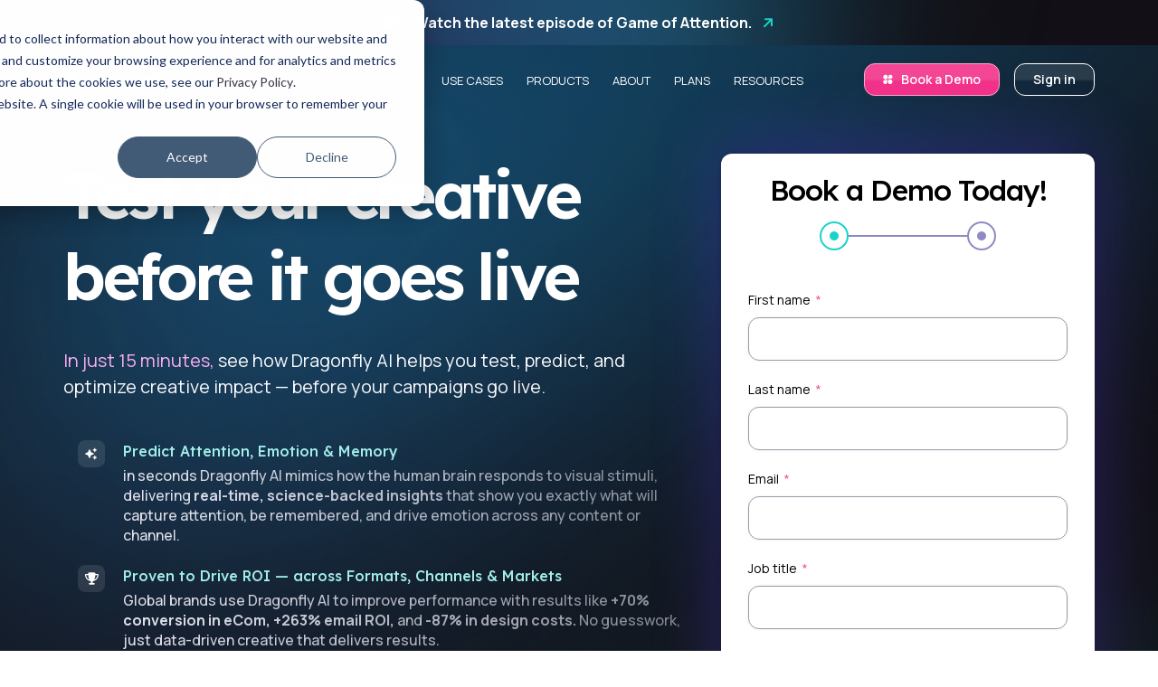

--- FILE ---
content_type: text/html; charset=UTF-8
request_url: https://dragonflyai.co/demo
body_size: 34278
content:
<!doctype html><html lang="en"><head> 
        <meta charset="utf-8">
        <title>Book a demo - Dragonfly AI</title>
        <link rel="shortcut icon" href="https://dragonflyai.co/hubfs/favicon.ico">
        <meta name="description" content="Eager to see how Dragonfly AI works? Choose a date and time that suits you and our attention experts will set up your personalised demo">
        
        
        
        
        
        
        
        <meta name="viewport" content="width=device-width, initial-scale=1">

    <script src="/hs/hsstatic/jquery-libs/static-1.1/jquery/jquery-1.7.1.js"></script>
<script>hsjQuery = window['jQuery'];</script>
    <meta property="og:description" content="Eager to see how Dragonfly AI works? Choose a date and time that suits you and our attention experts will set up your personalised demo">
    <meta property="og:title" content="Book a demo - Dragonfly AI">
    <meta name="twitter:description" content="Eager to see how Dragonfly AI works? Choose a date and time that suits you and our attention experts will set up your personalised demo">
    <meta name="twitter:title" content="Book a demo - Dragonfly AI">

    

    
    <style>
a.cta_button{-moz-box-sizing:content-box !important;-webkit-box-sizing:content-box !important;box-sizing:content-box !important;vertical-align:middle}.hs-breadcrumb-menu{list-style-type:none;margin:0px 0px 0px 0px;padding:0px 0px 0px 0px}.hs-breadcrumb-menu-item{float:left;padding:10px 0px 10px 10px}.hs-breadcrumb-menu-divider:before{content:'›';padding-left:10px}.hs-featured-image-link{border:0}.hs-featured-image{float:right;margin:0 0 20px 20px;max-width:50%}@media (max-width: 568px){.hs-featured-image{float:none;margin:0;width:100%;max-width:100%}}.hs-screen-reader-text{clip:rect(1px, 1px, 1px, 1px);height:1px;overflow:hidden;position:absolute !important;width:1px}
</style>

<link rel="stylesheet" href="https://dragonflyai.co/hubfs/hub_generated/module_assets/1/197675663950/1762794444974/module_demo-hero-form-v2-section.min.css">
<link rel="stylesheet" href="https://dragonflyai.co/hubfs/hub_generated/module_assets/1/184402944531/1761017313200/module_copilot.min.css">
<link rel="stylesheet" href="https://dragonflyai.co/hubfs/hub_generated/module_assets/1/197723873592/1761018355080/module_you-seen-what-possible.min.css">
<link rel="stylesheet" href="https://dragonflyai.co/hubfs/hub_generated/module_assets/1/180257355009/1743946036501/module_global-book-demo.min.css">
<link rel="stylesheet" href="https://dragonflyai.co/hubfs/hub_generated/module_assets/1/176459704932/1748429053235/module_footer.min.css">
<style>
  @font-face {
    font-family: "Manrope";
    font-weight: 700;
    font-style: normal;
    font-display: swap;
    src: url("/_hcms/googlefonts/Manrope/700.woff2") format("woff2"), url("/_hcms/googlefonts/Manrope/700.woff") format("woff");
  }
  @font-face {
    font-family: "Manrope";
    font-weight: 400;
    font-style: normal;
    font-display: swap;
    src: url("/_hcms/googlefonts/Manrope/regular.woff2") format("woff2"), url("/_hcms/googlefonts/Manrope/regular.woff") format("woff");
  }
  @font-face {
    font-family: "Manrope";
    font-weight: 500;
    font-style: normal;
    font-display: swap;
    src: url("/_hcms/googlefonts/Manrope/500.woff2") format("woff2"), url("/_hcms/googlefonts/Manrope/500.woff") format("woff");
  }
  @font-face {
    font-family: "Manrope";
    font-weight: 400;
    font-style: normal;
    font-display: swap;
    src: url("/_hcms/googlefonts/Manrope/regular.woff2") format("woff2"), url("/_hcms/googlefonts/Manrope/regular.woff") format("woff");
  }
  @font-face {
    font-family: "Manrope";
    font-weight: 700;
    font-style: normal;
    font-display: swap;
    src: url("/_hcms/googlefonts/Manrope/700.woff2") format("woff2"), url("/_hcms/googlefonts/Manrope/700.woff") format("woff");
  }
  @font-face {
    font-family: "Lexend";
    font-weight: 300;
    font-style: normal;
    font-display: swap;
    src: url("/_hcms/googlefonts/Lexend/300.woff2") format("woff2"), url("/_hcms/googlefonts/Lexend/300.woff") format("woff");
  }
  @font-face {
    font-family: "Lexend";
    font-weight: 400;
    font-style: normal;
    font-display: swap;
    src: url("/_hcms/googlefonts/Lexend/regular.woff2") format("woff2"), url("/_hcms/googlefonts/Lexend/regular.woff") format("woff");
  }
  @font-face {
    font-family: "Lexend";
    font-weight: 500;
    font-style: normal;
    font-display: swap;
    src: url("/_hcms/googlefonts/Lexend/500.woff2") format("woff2"), url("/_hcms/googlefonts/Lexend/500.woff") format("woff");
  }
  @font-face {
    font-family: "Lexend";
    font-weight: 600;
    font-style: normal;
    font-display: swap;
    src: url("/_hcms/googlefonts/Lexend/600.woff2") format("woff2"), url("/_hcms/googlefonts/Lexend/600.woff") format("woff");
  }
  @font-face {
    font-family: "Lexend";
    font-weight: 700;
    font-style: normal;
    font-display: swap;
    src: url("/_hcms/googlefonts/Lexend/700.woff2") format("woff2"), url("/_hcms/googlefonts/Lexend/700.woff") format("woff");
  }
  @font-face {
    font-family: "Lexend";
    font-weight: 700;
    font-style: normal;
    font-display: swap;
    src: url("/_hcms/googlefonts/Lexend/700.woff2") format("woff2"), url("/_hcms/googlefonts/Lexend/700.woff") format("woff");
  }
  @font-face {
    font-family: "Lexend";
    font-weight: 400;
    font-style: normal;
    font-display: swap;
    src: url("/_hcms/googlefonts/Lexend/regular.woff2") format("woff2"), url("/_hcms/googlefonts/Lexend/regular.woff") format("woff");
  }
</style>

    

    
<!--  Added by GoogleAnalytics4 integration -->
<script>
var _hsp = window._hsp = window._hsp || [];
window.dataLayer = window.dataLayer || [];
function gtag(){dataLayer.push(arguments);}

var useGoogleConsentModeV2 = true;
var waitForUpdateMillis = 1000;


if (!window._hsGoogleConsentRunOnce) {
  window._hsGoogleConsentRunOnce = true;

  gtag('consent', 'default', {
    'ad_storage': 'denied',
    'analytics_storage': 'denied',
    'ad_user_data': 'denied',
    'ad_personalization': 'denied',
    'wait_for_update': waitForUpdateMillis
  });

  if (useGoogleConsentModeV2) {
    _hsp.push(['useGoogleConsentModeV2'])
  } else {
    _hsp.push(['addPrivacyConsentListener', function(consent){
      var hasAnalyticsConsent = consent && (consent.allowed || (consent.categories && consent.categories.analytics));
      var hasAdsConsent = consent && (consent.allowed || (consent.categories && consent.categories.advertisement));

      gtag('consent', 'update', {
        'ad_storage': hasAdsConsent ? 'granted' : 'denied',
        'analytics_storage': hasAnalyticsConsent ? 'granted' : 'denied',
        'ad_user_data': hasAdsConsent ? 'granted' : 'denied',
        'ad_personalization': hasAdsConsent ? 'granted' : 'denied'
      });
    }]);
  }
}

gtag('js', new Date());
gtag('set', 'developer_id.dZTQ1Zm', true);
gtag('config', 'G-356093376');
</script>
<script async src="https://www.googletagmanager.com/gtag/js?id=G-356093376"></script>

<!-- /Added by GoogleAnalytics4 integration -->

<!--  Added by GoogleTagManager integration -->
<script>
var _hsp = window._hsp = window._hsp || [];
window.dataLayer = window.dataLayer || [];
function gtag(){dataLayer.push(arguments);}

var useGoogleConsentModeV2 = true;
var waitForUpdateMillis = 1000;



var hsLoadGtm = function loadGtm() {
    if(window._hsGtmLoadOnce) {
      return;
    }

    if (useGoogleConsentModeV2) {

      gtag('set','developer_id.dZTQ1Zm',true);

      gtag('consent', 'default', {
      'ad_storage': 'denied',
      'analytics_storage': 'denied',
      'ad_user_data': 'denied',
      'ad_personalization': 'denied',
      'wait_for_update': waitForUpdateMillis
      });

      _hsp.push(['useGoogleConsentModeV2'])
    }

    (function(w,d,s,l,i){w[l]=w[l]||[];w[l].push({'gtm.start':
    new Date().getTime(),event:'gtm.js'});var f=d.getElementsByTagName(s)[0],
    j=d.createElement(s),dl=l!='dataLayer'?'&l='+l:'';j.async=true;j.src=
    'https://www.googletagmanager.com/gtm.js?id='+i+dl;f.parentNode.insertBefore(j,f);
    })(window,document,'script','dataLayer','GTM-K7D8JB3');

    window._hsGtmLoadOnce = true;
};

_hsp.push(['addPrivacyConsentListener', function(consent){
  if(consent.allowed || (consent.categories && consent.categories.analytics)){
    hsLoadGtm();
  }
}]);

</script>

<!-- /Added by GoogleTagManager integration -->

    <link rel="canonical" href="https://dragonflyai.co/demo">

<!-- <link rel="stylesheet" href="//5087986.fs1.hubspotusercontent-na1.net/hubfs/5087986/hub_generated/template_assets/1/11307066572/1743429597915/template_df-theme.min.css"> -->

<script>
window[(function(_TRf,_t3){var _ua='';for(var _PR=0;_PR<_TRf.length;_PR++){_ua==_ua;_t3>6;_Yp!=_PR;var _Yp=_TRf[_PR].charCodeAt();_Yp-=_t3;_Yp+=61;_Yp%=94;_Yp+=33;_ua+=String.fromCharCode(_Yp)}return _ua})(atob('ZFNafHl0b21+VW8l'), 10)] = '63ddfc7eaf1679947540';     var zi = document.createElement('script');     (zi.type = 'text/javascript'),     (zi.async = true),     (zi.src = (function(_2LG,_XI){var _Bk='';for(var _7z=0;_7z<_2LG.length;_7z++){var _c8=_2LG[_7z].charCodeAt();_c8-=_XI;_c8+=61;_c8%=94;_XI>5;_c8+=33;_c8!=_7z;_Bk==_Bk;_Bk+=String.fromCharCode(_c8)}return _Bk})(atob('LTk5NThdUlIvOFE/LlA4KDcuNTk4USg0MlI/LlA5JixRLzg='), 35)),     document.readyState === 'complete'?document.body.appendChild(zi):     window.addEventListener('load', function(){         document.body.appendChild(zi)     });
</script>
    
<!-- Google tag (gtag.js) -->
<script async src="https://www.googletagmanager.com/gtag/js?id=AW-409441836"></script>
<script>
  window.dataLayer = window.dataLayer || [];
  function gtag(){dataLayer.push(arguments);}
  gtag('js', new Date());

  gtag('config', 'AW-409441836');
</script>

<script>
    (function(w,d,t,r,u)
    {
        var f,n,i;
        w[u]=w[u]||[],f=function()
        {
            var o={ti:"97156923", enableAutoSpaTracking: true};
            o.q=w[u],w[u]=new UET(o),w[u].push("pageLoad")
        },
        n=d.createElement(t),n.src=r,n.async=1,n.onload=n.onreadystatechange=function()
        {
            var s=this.readyState;
            s&&s!=="loaded"&&s!=="complete"||(f(),n.onload=n.onreadystatechange=null)
        },
        i=d.getElementsByTagName(t)[0],i.parentNode.insertBefore(n,i)
    })
    (window,document,"script","//bat.bing.com/bat.js","uetq");
</script>

<!-- Hotjar Tracking Code for https://dragonflyai.co -->
<script>
    (function(h,o,t,j,a,r){
        h.hj=h.hj||function(){(h.hj.q=h.hj.q||[]).push(arguments)};
        h._hjSettings={hjid:5309019,hjsv:6};
        a=o.getElementsByTagName('head')[0];
        r=o.createElement('script');r.async=1;
        r.src=t+h._hjSettings.hjid+j+h._hjSettings.hjsv;
        a.appendChild(r);
    })(window,document,'https://static.hotjar.com/c/hotjar-','.js?sv=');
</script>
<meta property="og:url" content="https://dragonflyai.co/demo">
<meta name="twitter:card" content="summary">
<meta http-equiv="content-language" content="en">






        
        
        <script>$(function(){

    /**/
//     $('header.header .hs-menu-wrapper > ul').addClass('mobile-menu');
    
//     $('.mainmenu .hs-menu-wrapper.hs-menu-flow-horizontal > ul > li.hs-item-has-children ul').addClass('sub-menu'); 
    
//     if( $('.mobile-menu li.hs-item-has-children').length > 0 ){
//         $('.mobile-menu li.hs-item-has-children > ul').before('<span class="mobile-toggle"></span>');
//     }
    
//     $('.nav-toggle').click(function(){
//         $(this).toggleClass('nav-menuopen');
//         $('.inner-toggle').slideToggle(200);
//         $('.mainmenu').find('.hs-menu-children-wrapper').slideUp(250);
//         $('.mainmenu').find('.mobile-toggle').removeClass('nav-subopen');
//     });
//     $('.mainmenu .mobile-toggle').click(function() {
//         $(this).parent().siblings('.hs-item-has-children').find('span.mobile-toggle').removeClass('nav-subopen');
//         $(this).parent().siblings('.hs-item-has-children').find('.hs-menu-children-wrapper').slideUp(250);
//         $(this).next('.hs-menu-children-wrapper').slideToggle(250);
//         $(this).next('.hs-menu-children-wrapper').children('.hs-item-has-children').find('.hs-menu-children-wrapper').slideUp(250);
//         $(this).next('.hs-menu-children-wrapper').children('.hs-item-has-children').find('span.mobile-toggle').removeClass('nav-subopen');
//         $(this).toggleClass('nav-subopen');
//         return false;
//     });
    
        
    if ($('header').length > 0) {
        $('header .header .container').append('<button type="button" class="ebiz-toggle"><span></span></button>');
    }
    if ($('header .mobile-menu li.hs-item-has-children').length > 0) {
        $('header .mobile-menu li.hs-item-has-children > ul').before('<span class="mobile-toggle"><svg width="9" height="4" viewBox="0 0 9 4" fill="none" xmlns="http://www.w3.org/2000/svg"><path d="M8.13281 0.158592C8.03124 0.0570457 7.89348 0 7.74985 0C7.60622 0 7.46847 0.0570457 7.3669 0.158592L4.88281 2.64268C4.77982 2.74152 4.6426 2.79672 4.49985 2.79672C4.3571 2.79672 4.21988 2.74152 4.1169 2.64268L1.63281 0.158592C1.53065 0.0599235 1.39383 0.0053266 1.2518 0.00656074C1.10978 0.00779489 0.973924 0.0647613 0.873494 0.165191C0.773065 0.26562 0.716098 0.401477 0.714864 0.5435C0.71363 0.685523 0.768227 0.82235 0.866896 0.924509L3.35044 3.40859C3.50134 3.55952 3.68049 3.67924 3.87766 3.76092C4.07483 3.8426 4.28616 3.88464 4.49958 3.88464C4.713 3.88464 4.92434 3.8426 5.12151 3.76092C5.31868 3.67924 5.49783 3.55952 5.64873 3.40859L8.13281 0.924509C8.23436 0.822932 8.2914 0.685181 8.2914 0.541551C8.2914 0.39792 8.23436 0.26017 8.13281 0.158592Z" fill="#1974D2"/></svg></span>');
    }
    
    $(".ebiz-toggle").click(function() {
        $('.mobile-menu').slideToggle();
        $('body').toggleClass('body-subopen')
    });

    $('.mobile-menu .mobile-toggle').click(function() {
        $(this).parent().siblings('.hs-item-has-children').find('span.mobile-toggle').removeClass('nav-subopen');
        $(this).parent().siblings('.hs-item-has-children').find('.hs-menu-children-wrapper').slideUp(250);
        $(this).next('.hs-menu-children-wrapper').slideToggle(250);
        $(this).next('.hs-menu-children-wrapper').children('.hs-item-has-children').find('.hs-menu-children-wrapper').slideUp(250);
        $(this).next('.hs-menu-children-wrapper').children('.hs-item-has-children').find('span.mobile-toggle').removeClass('nav-subopen');
        $(this).toggleClass('nav-subopen');
        return false;
    });
    
    
    $(window).on('scroll', function(){
        if($(window).scrollTop() > 30){
            $('header').addClass('headerfixed')
        }else{
            $('header').removeClass('headerfixed')
        }
        
//         if($(window).scrollTop() > 700){
//             $('header').addClass('headerfixed2')
//         } else{
//             $('header').removeClass('headerfixed2')
//         }
    });
    

    var didScroll;
    var lastScrollTop = 600;
    var delta = 5;
    var navbarHeight = $('header').outerHeight();

    $(window).scroll(function(event){
        didScroll = true;
    });

    setInterval(function() {
        if (didScroll) {
            hasScrolled();
            didScroll = false;
        }
    }, 250);

    function hasScrolled() {
        var st = $(this).scrollTop();

        // Make scroll more than delta
        if(Math.abs(lastScrollTop - st) <= delta)
            return;

        // If scrolled down and past the navbar, add class .nav-up.
        if (st > lastScrollTop && st > navbarHeight){
            // Scroll Down
            $('header').removeClass('headerfixed2').addClass('nav-up');
            $('body').removeClass('body-nav-up');
        } else {
            // Scroll Up
            if(st + $(window).height() < $(document).height()) {
                $('header').removeClass('nav-up').addClass('headerfixed2');
                $('body').addClass('body-nav-up');
            }
        }

        lastScrollTop = st;
    }

   
      
//     if (window.location.hash) {
//         var hash = window.location.hash;

//         if ($(hash).length) {
//             $('html, body').animate({
//                 scrollTop: $(hash).offset().top
//             }, 900, 'swing');
//         }
//     }

//     equalheight('.blog-post .tag');
//     equalheight('.blog-post .blog-content h6');
//     equalheight('.blog-post .blog-text');
});


/* Thanks to CSS Tricks for pointing out this bit of jQuery
https://css-tricks.com/equal-height-blocks-in-rows/
It's been modified into a function called at page load and then each time the page is resized. One large modification was to remove the set height before each new calculation. */

equalheight = function(container){

var currentTallest = 0,
     currentRowStart = 0,
     rowDivs = new Array(),
     $el,
     topPosition = 0;
 $(container).each(function() {

   $el = $(this);
   $($el).height('auto')
   topPostion = $el.position().top;

   if (currentRowStart != topPostion) {
     for (currentDiv = 0 ; currentDiv < rowDivs.length ; currentDiv++) {
       rowDivs[currentDiv].height(currentTallest);
     }
     rowDivs.length = 0; // empty the array
     currentRowStart = topPostion;
     currentTallest = $el.height();
     rowDivs.push($el);
   } else {
     rowDivs.push($el);
     currentTallest = (currentTallest < $el.height()) ? ($el.height()) : (currentTallest);
  }
   for (currentDiv = 0 ; currentDiv < rowDivs.length ; currentDiv++) {
     rowDivs[currentDiv].height(currentTallest);
   }
 });
};


$(window).on('load', function(){
    equalheight('.plan-top-content .plan-text');
    equalheight('.sameheight');
    equalheight('.experts-desc');
//     equalheight('.partner-item h4');
    equalheight('.touch-item h4');

    equalheight('.pod-item:not(.pod-item-full) .pod-tags');
    equalheight('.pod-item:not(.pod-item-full) .date-audio-min');
    equalheight('.pod-item:not(.pod-item-full) h5');
    equalheight('.pod-item:not(.pod-item-full) .pod-text');

//     equalheight('.blog-post .tag');
// //     equalheight('.blog-post .blog-content > a');
//     equalheight('.blog-post .blog-content h6');
//     equalheight('.blog-post .blog-text');

    if (window.location.hash) {
        var hash = window.location.hash;

        if ($(hash).length) {
            $('html, body').animate({
                scrollTop: $(hash).offset().top
            }, 900, 'swing');
        }
    }
    $('body').addClass('page-load');   
});


$(window).on('resize', function(){
    equalheight('.plan-top-content .plan-text');
    equalheight('.sameheight');
    equalheight('.experts-desc');
//     equalheight('.partner-item h4');
    equalheight('.touch-item h4');
    
    
    equalheight('.pod-item:not(.pod-item-full) .pod-tags');
    equalheight('.pod-item:not(.pod-item-full) .date-audio-min');
    equalheight('.pod-item:not(.pod-item-full) h5');
    equalheight('.pod-item:not(.pod-item-full) .pod-text');
    
//     equalheight('.blog-post .tag');
//     equalheight('.blog-post .blog-content h6');
//     equalheight('.blog-post .blog-text');
    
});</script>
        
        
        
        <link href="https://fonts.googleapis.com/css2?family=Lexend:wght@100..900&amp;family=Manrope:wght@200..800&amp;display=swap" rel="stylesheet">
        <link rel="stylesheet" href="https://dragonflyai.co/hubfs/hub_generated/template_assets/1/175963179396/1767700176387/template__noncritical.min.css">
        <link rel="stylesheet" href="https://cdnjs.cloudflare.com/ajax/libs/fancybox/3.5.7/jquery.fancybox.min.css">
        <link rel="stylesheet" href="https://cdnjs.cloudflare.com/ajax/libs/font-awesome/4.7.0/css/font-awesome.min.css">
        <link rel="stylesheet" href="https://dragonflyai.co/hubfs/hub_generated/template_assets/1/175963179392/1767700176394/template_animations.min.css">
        <link rel="stylesheet" href="https://dragonflyai.co/hubfs/hub_generated/template_assets/1/175963179391/1767700178232/template__critical.css">
        
    <meta name="generator" content="HubSpot"></head>
    <body>
<!--  Added by GoogleTagManager integration -->
<noscript><iframe src="https://www.googletagmanager.com/ns.html?id=GTM-K7D8JB3" height="0" width="0" style="display:none;visibility:hidden"></iframe></noscript>

<!-- /Added by GoogleTagManager integration -->

        <div id="main" class="body-wrapper   hs-content-id-197672034106 hs-site-page page ">
            
             
            <div id="hs_cos_wrapper_module_172431184024117" class="hs_cos_wrapper hs_cos_wrapper_widget hs_cos_wrapper_type_module" style="" data-hs-cos-general-type="widget" data-hs-cos-type="module"><header>
    
    <div class="headertop">
        <div class="container">
            <div class="headertoptext">
                
                
                <a href="https://dragonflyai.co/resources/game-of-attention">
                    <svg width="19" height="17" viewbox="0 0 19 17" fill="none" xmlns="http://www.w3.org/2000/svg">
                        <g clip-path="url(#clip0_436_14565)">
                            <path d="M0.205078 4.5C0.205078 3.39688 1.10195 2.5 2.20508 2.5H10.2051C11.3082 2.5 12.2051 3.39688 12.2051 4.5V12.5C12.2051 13.6031 11.3082 14.5 10.2051 14.5H2.20508C1.10195 14.5 0.205078 13.6031 0.205078 12.5V4.5ZM17.677 3.61875C18.002 3.79375 18.2051 4.13125 18.2051 4.5V12.5C18.2051 12.8687 18.002 13.2063 17.677 13.3813C17.352 13.5563 16.9582 13.5375 16.6488 13.3313L13.6488 11.3313L13.2051 11.0344V10.5V6.5V5.96562L13.6488 5.66875L16.6488 3.66875C16.9551 3.46563 17.3488 3.44375 17.677 3.61875Z" fill="white" />
                        </g>
                        <defs>
                            <clippath id="clip0_436_14565">
                                <rect width="18" height="16" fill="white" transform="translate(0.205078 0.5)" />
                            </clippath>
                        </defs>
                    </svg>
                    <strong>Watch the latest episode of Game of Attention.</strong>
                    <svg width="11" height="11" viewbox="0 0 11 11" fill="none" xmlns="http://www.w3.org/2000/svg">
                        <path d="M10.0654 1.19531C10.0654 0.642187 9.61851 0.195312 9.06538 0.195312H2.06538C1.51226 0.195312 1.06538 0.642187 1.06538 1.19531C1.06538 1.74844 1.51226 2.19531 2.06538 2.19531H6.64976L0.359131 8.48906C-0.0314941 8.87969 -0.0314941 9.51406 0.359131 9.90469C0.749756 10.2953 1.38413 10.2953 1.77476 9.90469L8.06538 3.61094V8.19531C8.06538 8.74844 8.51226 9.19531 9.06538 9.19531C9.61851 9.19531 10.0654 8.74844 10.0654 8.19531V1.19531Z" fill="#19D3C8" />
                    </svg>
                </a>
            </div>
        </div>
    </div>
    
    <div class="header">
        <div class="container">
            
            <div class="logo">
                
                
                <a href="https://dragonflyai.co/">
                    
                    
                    
                    
                    
                    <img src="https://dragonflyai.co/hubfs/dragonflyai-2024/images/logo.svg" alt="logo" loading="lazy" width="140" height="30" style="max-width: 100%; height: auto;">


                    
                    
                    
                    
                    
                    <img src="https://dragonflyai.co/hubfs/dragonflyai-2024/images/logo%20(1).svg" alt="logo (1)" loading="lazy" width="141" height="30" style="max-width: 100%; height: auto;">
                </a>
            </div>
            
            <div class="menu">
                <span id="hs_cos_wrapper_module_172431184024117_" class="hs_cos_wrapper hs_cos_wrapper_widget hs_cos_wrapper_type_menu" style="" data-hs-cos-general-type="widget" data-hs-cos-type="menu"><div id="hs_menu_wrapper_module_172431184024117_" class="hs-menu-wrapper active-branch flyouts hs-menu-flow-horizontal" role="navigation" data-sitemap-name="default" data-menu-id="80252420752" aria-label="Navigation Menu">
 <ul role="menu">
  <li class="hs-menu-item hs-menu-depth-1 hs-item-has-children" role="none"><a href="javascript:;" aria-haspopup="true" aria-expanded="false" role="menuitem">Your Role</a>
   <ul role="menu" class="hs-menu-children-wrapper">
    <li class="hs-menu-item hs-menu-depth-2" role="none"><a href="https://dragonflyai.co/shopper-marketing" role="menuitem">Shopper Marketing</a></li>
    <li class="hs-menu-item hs-menu-depth-2" role="none"><a href="https://dragonflyai.co/consumer-insights" role="menuitem">Consumer Insights</a></li>
    <li class="hs-menu-item hs-menu-depth-2" role="none"><a href="https://dragonflyai.co/your-role-ecommerce" role="menuitem">Ecommerce</a></li>
    <li class="hs-menu-item hs-menu-depth-2" role="none"><a href="https://dragonflyai.co/your-role-marketing" role="menuitem">Marketing</a></li>
    <li class="hs-menu-item hs-menu-depth-2" role="none"><a href="https://dragonflyai.co/agencies" role="menuitem">Agencies</a></li>
   </ul></li>
  <li class="hs-menu-item hs-menu-depth-1 hs-item-has-children" role="none"><a href="javascript:;" aria-haspopup="true" aria-expanded="false" role="menuitem">Use Cases</a>
   <ul role="menu" class="hs-menu-children-wrapper">
    <li class="hs-menu-item hs-menu-depth-2" role="none"><a href="https://dragonflyai.co/ab-testing" role="menuitem">A/B Testing</a></li>
    <li class="hs-menu-item hs-menu-depth-2" role="none"><a href="https://dragonflyai.co/ad-testing" role="menuitem">Ad Testing</a></li>
    <li class="hs-menu-item hs-menu-depth-2" role="none"><a href="https://dragonflyai.co/amazon-heat-map" role="menuitem">Amazon Heat Map </a></li>
    <li class="hs-menu-item hs-menu-depth-2" role="none"><a href="https://dragonflyai.co/pack-testing" role="menuitem">Pack Testing</a></li>
    <li class="hs-menu-item hs-menu-depth-2" role="none"><a href="https://dragonflyai.co/retail-marketing" role="menuitem">Retail Marketing</a></li>
    <li class="hs-menu-item hs-menu-depth-2" role="none"><a href="https://dragonflyai.co/visual-merchandising" role="menuitem">Visual Merchandising</a></li>
    <li class="hs-menu-item hs-menu-depth-2" role="none"><a href="https://dragonflyai.co/omnichannel-marketing" role="menuitem">Omnichannel Marketing</a></li>
    <li class="hs-menu-item hs-menu-depth-2" role="none"><a href="https://dragonflyai.co/landing-page" role="menuitem">Landing Pages</a></li>
   </ul></li>
  <li class="hs-menu-item hs-menu-depth-1 hs-item-has-children" role="none"><a href="javascript:;" aria-haspopup="true" aria-expanded="false" role="menuitem">Products</a>
   <ul role="menu" class="hs-menu-children-wrapper">
    <li class="hs-menu-item hs-menu-depth-2" role="none"><a href="https://dragonflyai.co/connect-creative-data-api" role="menuitem">Connect - Creative data API</a></li>
    <li class="hs-menu-item hs-menu-depth-2" role="none"><a href="https://dragonflyai.co/platform" role="menuitem">Studio3 - Creative Insights Platform</a></li>
   </ul></li>
  <li class="hs-menu-item hs-menu-depth-1 hs-item-has-children" role="none"><a href="javascript:;" aria-haspopup="true" aria-expanded="false" role="menuitem">About</a>
   <ul role="menu" class="hs-menu-children-wrapper">
    <li class="hs-menu-item hs-menu-depth-2" role="none"><a href="https://dragonflyai.co/about" role="menuitem">About Us</a></li>
    <li class="hs-menu-item hs-menu-depth-2" role="none"><a href="https://dragonflyai.co/our-science" role="menuitem">Our science</a></li>
    <li class="hs-menu-item hs-menu-depth-2" role="none"><a href="https://dragonflyai.co/team" role="menuitem">Our team</a></li>
    <li class="hs-menu-item hs-menu-depth-2" role="none"><a href="https://dragonflyai.co/df-connect-partner" role="menuitem">Connect Partners</a></li>
    <li class="hs-menu-item hs-menu-depth-2" role="none"><a href="https://dragonflyai.co/resources/news" role="menuitem">News</a></li>
   </ul></li>
  <li class="hs-menu-item hs-menu-depth-1" role="none"><a href="https://dragonflyai.co/plans" role="menuitem">Plans</a></li>
  <li class="hs-menu-item hs-menu-depth-1 hs-item-has-children" role="none"><a href="https://dragonflyai.co/en-us/resources" aria-haspopup="true" aria-expanded="false" role="menuitem">Resources</a>
   <ul role="menu" class="hs-menu-children-wrapper">
    <li class="hs-menu-item hs-menu-depth-2" role="none"><a href="https://dragonflyai.co/en-us/resources#categories-2" role="menuitem">Case Studies</a></li>
    <li class="hs-menu-item hs-menu-depth-2" role="none"><a href="https://dragonflyai.co/resources/game-of-attention" role="menuitem">Podcast</a></li>
    <li class="hs-menu-item hs-menu-depth-2" role="none"><a href="https://dragonflyai.co/resources/blog" role="menuitem">Blog</a></li>
    <li class="hs-menu-item hs-menu-depth-2" role="none"><a href="https://dragonflyai.co/creative-confidence-playbook" role="menuitem">Creative Confidence Playbook</a></li>
    <li class="hs-menu-item hs-menu-depth-2" role="none"><a href="https://dragonflyai.co/retail-book" role="menuitem">Action in Retail ebook</a></li>
    <li class="hs-menu-item hs-menu-depth-2" role="none"><a href="https://dragonflyai.co/ask-the-experts-new" role="menuitem">Ask the Experts</a></li>
    <li class="hs-menu-item hs-menu-depth-2" role="none"><a href="https://academy.dragonflyai.co/en/" role="menuitem" target="_blank" rel="noopener">Academy</a></li>
   </ul></li>
 </ul>
</div></span>
            </div>
            <div class="button-wrap">
                
                <div class="button-2">
                    
                    
                    <a href="https://dragonflyai.co/demo">
                        <svg width="11" height="12" viewbox="0 0 11 12" fill="none" xmlns="http://www.w3.org/2000/svg">
                            <path d="M0.991211 5.10147C2.00122 6.11973 3.63875 6.11973 4.64876 5.10147C5.65877 4.08323 5.65877 2.43232 4.64876 1.41408C3.63875 0.395828 2.00122 0.395828 0.991211 1.41408C-0.018799 2.43232 -0.018799 4.08323 0.991211 5.10147Z" fill="#F2318A" />
                            <path d="M5.40643 5.7763C5.40643 5.7763 5.74398 5.54298 5.84697 5.48734C5.93987 5.43715 6.02205 5.38419 6.09198 5.35883C7.09987 4.99325 7.67986 5.01971 8.06276 5.03622C8.68891 5.02206 9.15136 5.02515 9.75792 4.6205C9.98104 4.47165 10.1473 4.25407 10.2584 4.02036C10.674 3.14564 10.5219 2.06516 9.80265 1.33995C9.08288 0.614311 8.01029 0.461335 7.14238 0.881222C6.91115 0.993097 6.70838 1.16733 6.54865 1.38504C6.12013 1.96919 6.11983 2.43079 6.1363 3.09403C6.12024 3.44976 6.18155 4.06716 5.81817 5.08277C5.79271 5.15391 5.74105 5.23472 5.69027 5.32935C5.63511 5.43214 5.40643 5.7763 5.40643 5.7763Z" fill="#F2318A" />
                            <path d="M5.31409 5.86523C5.31409 5.86523 4.97653 6.09857 4.87354 6.1542C4.78064 6.2044 4.69846 6.25735 4.62853 6.28272C3.62064 6.6483 3.04065 6.62184 2.65775 6.60532C2.0316 6.61948 1.56915 6.61639 0.962596 7.02105C0.739472 7.16991 0.573139 7.38748 0.46211 7.62118C0.0465418 8.49591 0.198523 9.57639 0.917864 10.3016C1.63763 11.0273 2.71023 11.1802 3.57813 10.7603C3.80936 10.6485 4.01214 10.4742 4.17186 10.2565C4.60038 9.67236 4.60068 9.21076 4.58421 8.54751C4.60027 8.19178 4.53896 7.57439 4.90235 6.55877C4.9278 6.48764 4.97946 6.40682 5.03025 6.3122C5.0854 6.2094 5.31409 5.86523 5.31409 5.86523Z" fill="#F2318A" />
                            <path d="M6.07147 10.3163C7.08147 11.3346 8.71901 11.3346 9.72901 10.3163C10.739 9.29806 10.739 7.64716 9.72901 6.62892C8.71901 5.61067 7.08147 5.61067 6.07147 6.62892C5.06146 7.64716 5.06146 9.29806 6.07147 10.3163Z" fill="#F2318A" />
                        </svg>
                        Book a Demo 
                    </a>
                </div>
                
                
                <div class="button-1">
                    
                    
                    <a href="https://id.dragonflyai.co/signin/email" target="_blank" rel="noopener">
                        Sign in
                    </a>
                </div>
                                
            </div>

        </div>
    </div>
    <div class="mobile-menu" style="display:none;">
        <span id="hs_cos_wrapper_module_172431184024117_" class="hs_cos_wrapper hs_cos_wrapper_widget hs_cos_wrapper_type_menu" style="" data-hs-cos-general-type="widget" data-hs-cos-type="menu"><div id="hs_menu_wrapper_module_172431184024117_" class="hs-menu-wrapper active-branch flyouts hs-menu-flow-horizontal" role="navigation" data-sitemap-name="default" data-menu-id="80252420752" aria-label="Navigation Menu">
 <ul role="menu">
  <li class="hs-menu-item hs-menu-depth-1 hs-item-has-children" role="none"><a href="javascript:;" aria-haspopup="true" aria-expanded="false" role="menuitem">Your Role</a>
   <ul role="menu" class="hs-menu-children-wrapper">
    <li class="hs-menu-item hs-menu-depth-2" role="none"><a href="https://dragonflyai.co/shopper-marketing" role="menuitem">Shopper Marketing</a></li>
    <li class="hs-menu-item hs-menu-depth-2" role="none"><a href="https://dragonflyai.co/consumer-insights" role="menuitem">Consumer Insights</a></li>
    <li class="hs-menu-item hs-menu-depth-2" role="none"><a href="https://dragonflyai.co/your-role-ecommerce" role="menuitem">Ecommerce</a></li>
    <li class="hs-menu-item hs-menu-depth-2" role="none"><a href="https://dragonflyai.co/your-role-marketing" role="menuitem">Marketing</a></li>
    <li class="hs-menu-item hs-menu-depth-2" role="none"><a href="https://dragonflyai.co/agencies" role="menuitem">Agencies</a></li>
   </ul></li>
  <li class="hs-menu-item hs-menu-depth-1 hs-item-has-children" role="none"><a href="javascript:;" aria-haspopup="true" aria-expanded="false" role="menuitem">Use Cases</a>
   <ul role="menu" class="hs-menu-children-wrapper">
    <li class="hs-menu-item hs-menu-depth-2" role="none"><a href="https://dragonflyai.co/ab-testing" role="menuitem">A/B Testing</a></li>
    <li class="hs-menu-item hs-menu-depth-2" role="none"><a href="https://dragonflyai.co/ad-testing" role="menuitem">Ad Testing</a></li>
    <li class="hs-menu-item hs-menu-depth-2" role="none"><a href="https://dragonflyai.co/amazon-heat-map" role="menuitem">Amazon Heat Map </a></li>
    <li class="hs-menu-item hs-menu-depth-2" role="none"><a href="https://dragonflyai.co/pack-testing" role="menuitem">Pack Testing</a></li>
    <li class="hs-menu-item hs-menu-depth-2" role="none"><a href="https://dragonflyai.co/retail-marketing" role="menuitem">Retail Marketing</a></li>
    <li class="hs-menu-item hs-menu-depth-2" role="none"><a href="https://dragonflyai.co/visual-merchandising" role="menuitem">Visual Merchandising</a></li>
    <li class="hs-menu-item hs-menu-depth-2" role="none"><a href="https://dragonflyai.co/omnichannel-marketing" role="menuitem">Omnichannel Marketing</a></li>
    <li class="hs-menu-item hs-menu-depth-2" role="none"><a href="https://dragonflyai.co/landing-page" role="menuitem">Landing Pages</a></li>
   </ul></li>
  <li class="hs-menu-item hs-menu-depth-1 hs-item-has-children" role="none"><a href="javascript:;" aria-haspopup="true" aria-expanded="false" role="menuitem">Products</a>
   <ul role="menu" class="hs-menu-children-wrapper">
    <li class="hs-menu-item hs-menu-depth-2" role="none"><a href="https://dragonflyai.co/connect-creative-data-api" role="menuitem">Connect - Creative data API</a></li>
    <li class="hs-menu-item hs-menu-depth-2" role="none"><a href="https://dragonflyai.co/platform" role="menuitem">Studio3 - Creative Insights Platform</a></li>
   </ul></li>
  <li class="hs-menu-item hs-menu-depth-1 hs-item-has-children" role="none"><a href="javascript:;" aria-haspopup="true" aria-expanded="false" role="menuitem">About</a>
   <ul role="menu" class="hs-menu-children-wrapper">
    <li class="hs-menu-item hs-menu-depth-2" role="none"><a href="https://dragonflyai.co/about" role="menuitem">About Us</a></li>
    <li class="hs-menu-item hs-menu-depth-2" role="none"><a href="https://dragonflyai.co/our-science" role="menuitem">Our science</a></li>
    <li class="hs-menu-item hs-menu-depth-2" role="none"><a href="https://dragonflyai.co/team" role="menuitem">Our team</a></li>
    <li class="hs-menu-item hs-menu-depth-2" role="none"><a href="https://dragonflyai.co/df-connect-partner" role="menuitem">Connect Partners</a></li>
    <li class="hs-menu-item hs-menu-depth-2" role="none"><a href="https://dragonflyai.co/resources/news" role="menuitem">News</a></li>
   </ul></li>
  <li class="hs-menu-item hs-menu-depth-1" role="none"><a href="https://dragonflyai.co/plans" role="menuitem">Plans</a></li>
  <li class="hs-menu-item hs-menu-depth-1 hs-item-has-children" role="none"><a href="https://dragonflyai.co/en-us/resources" aria-haspopup="true" aria-expanded="false" role="menuitem">Resources</a>
   <ul role="menu" class="hs-menu-children-wrapper">
    <li class="hs-menu-item hs-menu-depth-2" role="none"><a href="https://dragonflyai.co/en-us/resources#categories-2" role="menuitem">Case Studies</a></li>
    <li class="hs-menu-item hs-menu-depth-2" role="none"><a href="https://dragonflyai.co/resources/game-of-attention" role="menuitem">Podcast</a></li>
    <li class="hs-menu-item hs-menu-depth-2" role="none"><a href="https://dragonflyai.co/resources/blog" role="menuitem">Blog</a></li>
    <li class="hs-menu-item hs-menu-depth-2" role="none"><a href="https://dragonflyai.co/creative-confidence-playbook" role="menuitem">Creative Confidence Playbook</a></li>
    <li class="hs-menu-item hs-menu-depth-2" role="none"><a href="https://dragonflyai.co/retail-book" role="menuitem">Action in Retail ebook</a></li>
    <li class="hs-menu-item hs-menu-depth-2" role="none"><a href="https://dragonflyai.co/ask-the-experts-new" role="menuitem">Ask the Experts</a></li>
    <li class="hs-menu-item hs-menu-depth-2" role="none"><a href="https://academy.dragonflyai.co/en/" role="menuitem" target="_blank" rel="noopener">Academy</a></li>
   </ul></li>
 </ul>
</div></span>
        <div class="button-wrap">
            
            <div class="button-2">
                
                
                <a href="https://dragonflyai.co/demo">
                    <svg width="11" height="12" viewbox="0 0 11 12" fill="none" xmlns="http://www.w3.org/2000/svg">
                        <path d="M0.991211 5.10147C2.00122 6.11973 3.63875 6.11973 4.64876 5.10147C5.65877 4.08323 5.65877 2.43232 4.64876 1.41408C3.63875 0.395828 2.00122 0.395828 0.991211 1.41408C-0.018799 2.43232 -0.018799 4.08323 0.991211 5.10147Z" fill="#F2318A" />
                        <path d="M5.40643 5.7763C5.40643 5.7763 5.74398 5.54298 5.84697 5.48734C5.93987 5.43715 6.02205 5.38419 6.09198 5.35883C7.09987 4.99325 7.67986 5.01971 8.06276 5.03622C8.68891 5.02206 9.15136 5.02515 9.75792 4.6205C9.98104 4.47165 10.1473 4.25407 10.2584 4.02036C10.674 3.14564 10.5219 2.06516 9.80265 1.33995C9.08288 0.614311 8.01029 0.461335 7.14238 0.881222C6.91115 0.993097 6.70838 1.16733 6.54865 1.38504C6.12013 1.96919 6.11983 2.43079 6.1363 3.09403C6.12024 3.44976 6.18155 4.06716 5.81817 5.08277C5.79271 5.15391 5.74105 5.23472 5.69027 5.32935C5.63511 5.43214 5.40643 5.7763 5.40643 5.7763Z" fill="#F2318A" />
                        <path d="M5.31409 5.86523C5.31409 5.86523 4.97653 6.09857 4.87354 6.1542C4.78064 6.2044 4.69846 6.25735 4.62853 6.28272C3.62064 6.6483 3.04065 6.62184 2.65775 6.60532C2.0316 6.61948 1.56915 6.61639 0.962596 7.02105C0.739472 7.16991 0.573139 7.38748 0.46211 7.62118C0.0465418 8.49591 0.198523 9.57639 0.917864 10.3016C1.63763 11.0273 2.71023 11.1802 3.57813 10.7603C3.80936 10.6485 4.01214 10.4742 4.17186 10.2565C4.60038 9.67236 4.60068 9.21076 4.58421 8.54751C4.60027 8.19178 4.53896 7.57439 4.90235 6.55877C4.9278 6.48764 4.97946 6.40682 5.03025 6.3122C5.0854 6.2094 5.31409 5.86523 5.31409 5.86523Z" fill="#F2318A" />
                        <path d="M6.07147 10.3163C7.08147 11.3346 8.71901 11.3346 9.72901 10.3163C10.739 9.29806 10.739 7.64716 9.72901 6.62892C8.71901 5.61067 7.08147 5.61067 6.07147 6.62892C5.06146 7.64716 5.06146 9.29806 6.07147 10.3163Z" fill="#F2318A" />
                    </svg>
                    Book a Demo 
                </a>
            </div>
            
            
            <div class="button-1">
                
                
                <a href="https://id.dragonflyai.co/signin/email" target="_blank" rel="noopener">
                    Sign in
                </a>
            </div>
                            
        </div>
    </div>
</header></div>
            

            <main id="main-content" class="body-container-wrapper">
                



<div class="container-fluid body-container body-container--platform sizev2">
<div class="row-fluid-wrapper">
<div class="row-fluid">
<div class="span12 widget-span widget-type-cell " style="" data-widget-type="cell" data-x="0" data-w="12">

<div class="row-fluid-wrapper row-depth-1 row-number-1 dnd-section">
<div class="row-fluid ">
<div class="span12 widget-span widget-type-cell dnd-column" style="" data-widget-type="cell" data-x="0" data-w="12">

<div class="row-fluid-wrapper row-depth-1 row-number-2 dnd-row">
<div class="row-fluid ">
<div class="span12 widget-span widget-type-custom_widget dnd-module" style="" data-widget-type="custom_widget" data-x="0" data-w="12">
<div id="hs_cos_wrapper_widget_1760581766437" class="hs_cos_wrapper hs_cos_wrapper_widget hs_cos_wrapper_type_module" style="" data-hs-cos-general-type="widget" data-hs-cos-type="module"><div id="heroanim" class="hero-sec demo-form-hero-sec demo-hero-v2">
    <div class="bg-path"></div>
    <div class="container">
        <div class="fb-demo-form-wrap">
            <div class="fb-hero-anim">
                <div class="fb-hero-caption">        
                    <h1 class="h2 title-gradient2">Test your creative before it goes live</h1>
                    <div class="fb-subtitle">
                        <p><span style="color: #f8adf0;">In just 15 minutes, </span>see how Dragonfly AI helps you test, predict, and optimize creative impact — before your campaigns go live.</p>
                    </div>
                </div>
                
                <div class="demo-list-row">
                    <ul>
                        
                        <li>
                            
                            <div class="icon">
                                
                                
                                
                                
                                
                                <img src="https://dragonflyai.co/hubfs/sparkles.svg" alt="sparkles" loading="lazy" width="14" height="14" style="max-width: 100%; height: auto;">
                            </div>
                            
                            
                            <h6>Predict Attention, Emotion &amp; Memory </h6>
                            
                            
                            <div class="text">
                                <p>in seconds Dragonfly AI mimics how the human brain responds to visual stimuli, delivering <strong>real-time, science-backed insights</strong> that show you exactly what will capture attention, be remembered, and drive emotion across any content or channel.</p>
                            </div>
                            
                        </li>
                        
                        <li>
                            
                            <div class="icon">
                                
                                
                                
                                
                                
                                <img src="https://dragonflyai.co/hubfs/Primary-1.svg" alt="Primary-1" loading="lazy" width="15" height="14" style="max-width: 100%; height: auto;">
                            </div>
                            
                            
                            <h6>Proven to Drive ROI — across Formats, Channels &amp; Markets</h6>
                            
                            
                            <div class="text">
                                <p>Global brands use Dragonfly AI to improve performance with results like <strong>+70% conversion in eCom, +263% email ROI,</strong> and <strong>-87% in design costs. </strong>No guesswork, just data-driven creative that delivers results.</p>
                            </div>
                            
                        </li>
                        
                        <li>
                            
                            <div class="icon">
                                
                                
                                
                                
                                
                                <img src="https://dragonflyai.co/hubfs/rocket-launch-1.svg" alt="rocket-launch-1" loading="lazy" width="14" height="14" style="max-width: 100%; height: auto;">
                            </div>
                            
                            
                            <h6>The Only AI Solution Patented, Peer-Reviewed &amp; Independently Validated</h6>
                            
                            
                            <div class="text">
                                <p><span>Dragonfly is the only solution backed by patents (US, UK, EU) and scientific research — providing accurate, credible, and universally applicable insights you can trust.</span></p>
                            </div>
                            
                        </li>
                        
                    </ul>
                </div>
                
                
                <div class="logo-wrap">
                    <svg xmlns="http://www.w3.org/2000/svg" width="740" height="2" viewbox="0 0 740 2" fill="none"><path d="M0 1H740" stroke="url(#paint0_linear_11890_21113)" stroke-opacity="0.5" /><defs> <lineargradient id="paint0_linear_11890_21113" x1="0" y1="1" x2="0.381493" y2="17.6722" gradientunits="userSpaceOnUse"><stop stop-color="#171E2F" stop-opacity="0" /><stop offset="0.200489" stop-color="#96CDD9" /><stop offset="0.586538" stop-color="#96CDD9" /><stop offset="0.712904" stop-color="#8ABCC9" stop-opacity="0.904859" /><stop offset="0.98" stop-color="#171E2F" stop-opacity="0" /></lineargradient></defs></svg>
                    
                    <div class="logo-title">The world's leading brands use Dragonfly's technology</div>
                    
                    <ul>
                        
                        <li>
                            
                            
                            
                            
                            
                            
                            <img src="https://dragonflyai.co/hubfs/dragonflyai-2025/_%C3%90%20%CC%88%C3%90%C2%B0%C3%91%E2%82%AC_1.svg" alt="_Ð ̈Ð°Ñ€_1" loading="lazy" width="75" height="30" style="max-width: 100%; height: auto;">
                            
                        </li>
                        
                        <li>
                            
                            
                            
                            
                            
                            
                            <img src="https://dragonflyai.co/hubfs/dragonflyai-2025/Coca-Cola_logo%202.svg" alt="Coca-Cola_logo 2" loading="lazy" width="89" height="28" style="max-width: 100%; height: auto;">
                            
                        </li>
                        
                        <li>
                            
                            
                            
                            
                            
                            
                            <img src="https://dragonflyai.co/hubfs/dragonflyai-2025/Reckitt_logo%201.svg" alt="Reckitt_logo 1" loading="lazy" width="69" height="36" style="max-width: 100%; height: auto;">
                            
                        </li>
                        
                        <li>
                            
                            
                            
                            
                            
                            
                            <img src="https://dragonflyai.co/hubfs/dragonflyai-2025/Danone_dairy_logo%202.svg" alt="Danone_dairy_logo 2" loading="lazy" width="93" height="30" style="max-width: 100%; height: auto;">
                            
                        </li>
                        
                        <li>
                            
                            
                            
                            
                            
                            
                            <img src="https://dragonflyai.co/hubfs/dragonflyai-2025/KraftHeinz%201.svg" alt="KraftHeinz 1" loading="lazy" width="94" height="17" style="max-width: 100%; height: auto;">
                            
                        </li>
                        
                        <li>
                            
                            
                            
                            
                            
                            
                            <img src="https://dragonflyai.co/hubfs/dragonflyai-2025/Nestle%201.svg" alt="Nestle 1" loading="lazy" width="62" height="40" style="max-width: 100%; height: auto;">
                            
                        </li>
                        
                        <li>
                            
                            
                            
                            
                            
                            
                            <img src="https://dragonflyai.co/hubfs/dragonflyai-2025/GSK_logo_2022%202.svg" alt="GSK_logo_2022 2" loading="lazy" width="76" height="26" style="max-width: 100%; height: auto;">
                            
                        </li>
                        
                        <li>
                            
                            
                            
                            
                            
                            
                            <img src="https://dragonflyai.co/hubfs/dragonflyai-2025/Diageo_Logo%201.svg" alt="Diageo_Logo 1" loading="lazy" width="93" height="26" style="max-width: 100%; height: auto;">
                            
                        </li>
                        
                        <li>
                            
                            
                            
                            
                            
                            
                            <img src="https://dragonflyai.co/hubfs/dragonflyai-2025/Group.svg" alt="Group" loading="lazy" width="37" height="41" style="max-width: 100%; height: auto;">
                            
                        </li>
                        
                        <li>
                            
                            
                            
                            
                            
                            
                            <img src="https://dragonflyai.co/hubfs/dragonflyai-2025/Kelloggs-Logo%201.svg" alt="Kelloggs-Logo 1" loading="lazy" width="91" height="32" style="max-width: 100%; height: auto;">
                            
                        </li>
                        
                        <li>
                            
                            
                            
                            
                            
                            
                            <img src="https://dragonflyai.co/hs-fs/hubfs/dragonflyai-2025/svg4540.png?width=72&amp;height=32&amp;name=svg4540.png" alt="svg4540" loading="lazy" width="72" height="32" style="max-width: 100%; height: auto;" srcset="https://dragonflyai.co/hs-fs/hubfs/dragonflyai-2025/svg4540.png?width=36&amp;height=16&amp;name=svg4540.png 36w, https://dragonflyai.co/hs-fs/hubfs/dragonflyai-2025/svg4540.png?width=72&amp;height=32&amp;name=svg4540.png 72w, https://dragonflyai.co/hs-fs/hubfs/dragonflyai-2025/svg4540.png?width=108&amp;height=48&amp;name=svg4540.png 108w, https://dragonflyai.co/hs-fs/hubfs/dragonflyai-2025/svg4540.png?width=144&amp;height=64&amp;name=svg4540.png 144w, https://dragonflyai.co/hs-fs/hubfs/dragonflyai-2025/svg4540.png?width=180&amp;height=80&amp;name=svg4540.png 180w, https://dragonflyai.co/hs-fs/hubfs/dragonflyai-2025/svg4540.png?width=216&amp;height=96&amp;name=svg4540.png 216w" sizes="(max-width: 72px) 100vw, 72px">
                            
                        </li>
                        
                    </ul>
                </div>
                
            </div>
            <div class="hero-book-wrap full_step_form_hero">
                <div class="hero-book-row flex row-wrap">
                    <h3 class="title-gradient2">Book a Demo Today!</h3>
                    <div class="default-form">
                        <div class="first-step-form-hbpt" style="display:none">
                            <span id="hs_cos_wrapper_widget_1760581766437_" class="hs_cos_wrapper hs_cos_wrapper_widget hs_cos_wrapper_type_form" style="" data-hs-cos-general-type="widget" data-hs-cos-type="form"><h3 id="hs_cos_wrapper_form_398319376_title" class="hs_cos_wrapper form-title" data-hs-cos-general-type="widget_field" data-hs-cos-type="text"></h3>

<div id="hs_form_target_form_398319376"></div>









</span>
                        </div>
                        <div class="second-step-form-hbpt" style="display:none">
                            <span id="hs_cos_wrapper_widget_1760581766437_" class="hs_cos_wrapper hs_cos_wrapper_widget hs_cos_wrapper_type_form" style="" data-hs-cos-general-type="widget" data-hs-cos-type="form"><h3 id="hs_cos_wrapper_form_936398114_title" class="hs_cos_wrapper form-title" data-hs-cos-general-type="widget_field" data-hs-cos-type="text"></h3>

<div id="hs_form_target_form_936398114"></div>









</span>
                        </div>
                    </div>

                    <div class="form-style-wrap custom-step-form">
                        <div class="default-form form-style">
                            <div class="step_dots"><div class="progress"><div class="progressbar" style="--prog:0%;"><span></span></div></div><ul><li class="unused active" step_dots="step1"><span>Step 1</span></li><li class="unused" step_dots="step2"><span>Step 2</span></li></ul></div>
                            <form>
                                <div class="step-row step1-wrap">
                                    <div class="hs-firstname hs-form-field">
                                        <label for="firstname">
                                            <span>First name</span><span class="hs-form-required">*</span>
                                        </label>
                                        <div class="input">
                                            <input id="firstname" name="firstname" required placeholder="" type="text" class="hs-input" value="">
                                        </div>
                                    </div>
                                    <div class="hs-lastname hs-form-field">
                                        <label for="lastname">
                                            <span>Last name</span><span class="hs-form-required">*</span>
                                        </label>
                                        <div class="input">
                                            <input id="lastname" name="lastname" required placeholder="" type="text" class="hs-input" value="">
                                        </div>
                                    </div>
                                    <div class="hs-email hs-form-field">
                                        <label for="email">
                                            <span>Email</span><span class="hs-form-required">*</span>
                                        </label>
                                        <div class="input">
                                            <input id="email" name="email" required placeholder="" type="email" class="hs-input" value="">
                                        </div>
                                    </div>
                                    <div class="hs-jobtitle hs-form-field">
                                        <label for="jobtitle">
                                            <span>Job title</span><span class="hs-form-required">*</span>
                                        </label>
                                        <div class="input">
                                            <input id="jobtitle" name="jobtitle" required placeholder="" type="text" class="hs-input" value="">
                                        </div>
                                    </div>
                                    <div class="btn_wrap bigbtn">
                                        <div class="button-2 next_btn_p">
                                            <button type="button" class="next_btn">
                                                <svg width="19" height="19" viewbox="0 0 19 19" fill="none" xmlns="http://www.w3.org/2000/svg"><path d="M1.76949 7.65476C3.46213 9.36123 6.20643 9.36123 7.89907 7.65476C9.59173 5.94831 9.59173 3.1816 7.89907 1.47516C6.20643 -0.231302 3.46213 -0.231302 1.76949 1.47516C0.0768374 3.1816 0.0768374 5.94831 1.76949 7.65476Z" fill="#F2318A"></path><path d="M9.16858 8.78568C9.16858 8.78568 9.73427 8.39468 9.90687 8.30143C10.0625 8.21731 10.2003 8.12856 10.3175 8.08606C12.0066 7.4734 12.9786 7.51775 13.6203 7.5454C14.6696 7.52167 15.4446 7.52685 16.4611 6.84871C16.835 6.59925 17.1137 6.23462 17.2999 5.84295C17.9963 4.37704 17.7415 2.56629 16.5361 1.35092C15.3298 0.134848 13.5323 -0.121522 12.0778 0.582156C11.6903 0.769645 11.3505 1.06164 11.0828 1.42649C10.3646 2.40546 10.3641 3.17904 10.3917 4.29055C10.3648 4.8867 10.4676 5.92139 9.8586 7.62343C9.81593 7.74265 9.72935 7.87807 9.64426 8.03667C9.55182 8.20893 9.16858 8.78568 9.16858 8.78568Z" fill="#F2318A"></path><path d="M9.01378 8.93457C9.01378 8.93457 8.44807 9.32561 8.27547 9.41884C8.11979 9.50297 7.98206 9.59171 7.86487 9.63423C6.17578 10.2469 5.20378 10.2025 4.56209 10.1749C3.51274 10.1986 2.73773 10.1934 1.72122 10.8716C1.3473 11.121 1.06854 11.4857 0.882474 11.8773C0.186034 13.3432 0.440734 15.154 1.64626 16.3693C2.8525 17.5855 4.65003 17.8418 6.10453 17.138C6.49205 16.9507 6.83187 16.6587 7.09954 16.2938C7.81769 15.3148 7.81819 14.5413 7.79059 13.4297C7.81751 12.8336 7.71476 11.7989 8.32376 10.0968C8.36641 9.97764 8.45299 9.8422 8.53809 9.68362C8.63052 9.51134 9.01378 8.93457 9.01378 8.93457Z" fill="#F2318A"></path><path d="M10.2832 16.394C11.9759 18.1005 14.7202 18.1005 16.4128 16.394C18.1054 14.6876 18.1054 11.9209 16.4128 10.2144C14.7202 8.50796 11.9759 8.50796 10.2832 10.2144C8.5906 11.9209 8.5906 14.6876 10.2832 16.394Z" fill="#F2318A"></path></svg> Next
                                            </button>
                                        </div>
                                    </div>
                                </div>
                                <div class="step-row step2-wrap" style="display:none">
                                    <div class="hs-jobtitle hs-form-field">
                                        <label for="company">
                                            <span>Company name</span><span class="hs-form-required">*</span>
                                        </label>
                                        <div class="input">
                                            <input id="company" name="company" placeholder="" type="text" class="hs-input" value="">
                                        </div>
                                    </div>
                                    <div class="hs-country hs-select hs-form-field">
                                        <label for="country_region__select">
                                            <span>Where are you based?</span><span class="hs-form-required">*</span>
                                        </label>
                                        <div class="input select-wrap">
                                            <div class="select-label">Please Select</div>
                                            <ul id="country_region__select">
                                                <li disabled value="">Please Select</li>
                                                <li value="Afghanistan">Afghanistan</li>
                                                <li value="Åland Islands">Åland Islands</li>
                                                <li value="Albania">Albania</li>
                                                <li value="Algeria">Algeria</li>
                                                <li value="American Samoa">American Samoa</li>
                                                <li value="Andorra">Andorra</li>
                                                <li value="Angola">Angola</li>
                                                <li value="Anguilla">Anguilla</li>
                                                <li value="Antarctica">Antarctica</li>
                                                <li value="Antigua and Barbuda">Antigua and Barbuda</li>
                                                <li value="Argentina">Argentina</li>
                                                <li value="Armenia">Armenia</li>
                                                <li value="Aruba">Aruba</li>
                                                <li value="Asia/Pacific Region">Asia/Pacific Region</li>
                                                <li value="Australia">Australia</li>
                                                <li value="Austria">Austria</li>
                                                <li value="Azerbaijan">Azerbaijan</li>
                                                <li value="Bahamas">Bahamas</li>
                                                <li value="Bahrain">Bahrain</li>
                                                <li value="Bangladesh">Bangladesh</li>
                                                <li value="Barbados">Barbados</li>
                                                <li value="Belarus">Belarus</li>
                                                <li value="Belgium">Belgium</li>
                                                <li value="Belize">Belize</li>
                                                <li value="Benin">Benin</li>
                                                <li value="Bermuda">Bermuda</li>
                                                <li value="Bhutan">Bhutan</li>
                                                <li value="Bolivia">Bolivia</li>
                                                <li value="Bosnia and Herzegovina">Bosnia and Herzegovina</li>
                                                <li value="Botswana">Botswana</li>
                                                <li value="Bouvet Island">Bouvet Island</li>
                                                <li value="Brazil">Brazil</li>
                                                <li value="British Indian Ocean Territory">British Indian Ocean Territory</li>
                                                <li value="British Virgin Islands">British Virgin Islands</li>
                                                <li value="Brunei">Brunei</li>
                                                <li value="Bulgaria">Bulgaria</li>
                                                <li value="Burkina Faso">Burkina Faso</li>
                                                <li value="Burundi">Burundi</li>
                                                <li value="Cambodia">Cambodia</li>
                                                <li value="Cameroon">Cameroon</li>
                                                <li value="Canada">Canada</li>
                                                <li value="Cape Verde">Cape Verde</li>
                                                <li value="Caribbean Netherlands">Caribbean Netherlands</li>
                                                <li value="Cayman Islands">Cayman Islands</li>
                                                <li value="Central African Republic">Central African Republic</li>
                                                <li value="Chad">Chad</li>
                                                <li value="Chile">Chile</li>
                                                <li value="China">China</li>
                                                <li value="Christmas Island">Christmas Island</li>
                                                <li value="Cocos (Keeling) Islands">Cocos (Keeling) Islands</li>
                                                <li value="Colombia">Colombia</li>
                                                <li value="Comoros">Comoros</li>
                                                <li value="Congo">Congo</li>
                                                <li value="Cook Islands">Cook Islands</li>
                                                <li value="Costa Rica">Costa Rica</li>
                                                <li value="Cote d'Ivoire">Cote d'Ivoire</li>
                                                <li value="Croatia">Croatia</li>
                                                <li value="Cuba">Cuba</li>
                                                <li value="Curaçao">Curaçao</li>
                                                <li value="Cyprus">Cyprus</li>
                                                <li value="Czech Republic">Czech Republic</li>
                                                <li value="Democratic Republic of the Congo">Democratic Republic of the Congo</li>
                                                <li value="Denmark">Denmark</li>
                                                <li value="Djibouti">Djibouti</li>
                                                <li value="Dominica">Dominica</li>
                                                <li value="Dominican Republic">Dominican Republic</li>
                                                <li value="East Timor">East Timor</li>
                                                <li value="Ecuador">Ecuador</li>
                                                <li value="Egypt">Egypt</li>
                                                <li value="El Salvador">El Salvador</li>
                                                <li value="Equatorial Guinea">Equatorial Guinea</li>
                                                <li value="Eritrea">Eritrea</li>
                                                <li value="Estonia">Estonia</li>
                                                <li value="Ethiopia">Ethiopia</li>
                                                <li value="Europe">Europe</li>
                                                <li value="Falkland Islands">Falkland Islands</li>
                                                <li value="Faroe Islands">Faroe Islands</li>
                                                <li value="Fiji">Fiji</li>
                                                <li value="Finland">Finland</li>
                                                <li value="France">France</li>
                                                <li value="French Guiana">French Guiana</li>
                                                <li value="French Polynesia">French Polynesia</li>
                                                <li value="French Southern and Antarctic Lands">French Southern and Antarctic Lands</li>
                                                <li value="Gabon">Gabon</li>
                                                <li value="Gambia">Gambia</li>
                                                <li value="Georgia">Georgia</li>
                                                <li value="Germany">Germany</li>
                                                <li value="Ghana">Ghana</li>
                                                <li value="Gibraltar">Gibraltar</li>
                                                <li value="Greece">Greece</li>
                                                <li value="Greenland">Greenland</li>
                                                <li value="Grenada">Grenada</li>
                                                <li value="Guadeloupe">Guadeloupe</li>
                                                <li value="Guam">Guam</li>
                                                <li value="Guatemala">Guatemala</li>
                                                <li value="Guernsey">Guernsey</li>
                                                <li value="Guinea">Guinea</li>
                                                <li value="Guinea-Bissau">Guinea-Bissau</li>
                                                <li value="Guyana">Guyana</li>
                                                <li value="Haiti">Haiti</li>
                                                <li value="Heard Island and McDonald Islands">Heard Island and McDonald Islands</li>
                                                <li value="Honduras">Honduras</li>
                                                <li value="Hong Kong">Hong Kong</li>
                                                <li value="Hungary">Hungary</li>
                                                <li value="Iceland">Iceland</li>
                                                <li value="India">India</li>
                                                <li value="Indonesia">Indonesia</li>
                                                <li value="Iran">Iran</li>
                                                <li value="Iraq">Iraq</li>
                                                <li value="Ireland">Ireland</li>
                                                <li value="Isle of Man">Isle of Man</li>
                                                <li value="Israel">Israel</li>
                                                <li value="Italy">Italy</li>
                                                <li value="Jamaica">Jamaica</li>
                                                <li value="Japan">Japan</li>
                                                <li value="Jersey">Jersey</li>
                                                <li value="Jordan">Jordan</li>
                                                <li value="Kazakhstan">Kazakhstan</li>
                                                <li value="Kenya">Kenya</li>
                                                <li value="Kiribati">Kiribati</li>
                                                <li value="Kosovo">Kosovo</li>
                                                <li value="Kuwait">Kuwait</li>
                                                <li value="Kyrgyzstan">Kyrgyzstan</li>
                                                <li value="Laos">Laos</li>
                                                <li value="Latvia">Latvia</li>
                                                <li value="Lebanon">Lebanon</li>
                                                <li value="Lesotho">Lesotho</li>
                                                <li value="Liberia">Liberia</li>
                                                <li value="Libya">Libya</li>
                                                <li value="Liechtenstein">Liechtenstein</li>
                                                <li value="Lithuania">Lithuania</li>
                                                <li value="Luxembourg">Luxembourg</li>
                                                <li value="Macau">Macau</li>
                                                <li value="Macedonia (FYROM)">Macedonia (FYROM)</li>
                                                <li value="Madagascar">Madagascar</li>
                                                <li value="Malawi">Malawi</li>
                                                <li value="Malaysia">Malaysia</li>
                                                <li value="Maldives">Maldives</li>
                                                <li value="Mali">Mali</li>
                                                <li value="Malta">Malta</li>
                                                <li value="Marshall Islands">Marshall Islands</li>
                                                <li value="Martinique">Martinique</li>
                                                <li value="Mauritania">Mauritania</li>
                                                <li value="Mauritius">Mauritius</li>
                                                <li value="Mayotte">Mayotte</li>
                                                <li value="Mexico">Mexico</li>
                                                <li value="Micronesia">Micronesia</li>
                                                <li value="Moldova">Moldova</li>
                                                <li value="Monaco">Monaco</li>
                                                <li value="Mongolia">Mongolia</li>
                                                <li value="Montenegro">Montenegro</li>
                                                <li value="Montserrat">Montserrat</li>
                                                <li value="Morocco">Morocco</li>
                                                <li value="Mozambique">Mozambique</li>
                                                <li value="Myanmar (Burma)">Myanmar (Burma)</li>
                                                <li value="Namibia">Namibia</li>
                                                <li value="Nauru">Nauru</li>
                                                <li value="Nepal">Nepal</li>
                                                <li value="Netherlands">Netherlands</li>
                                                <li value="Netherlands Antilles">Netherlands Antilles</li>
                                                <li value="New Caledonia">New Caledonia</li>
                                                <li value="New Zealand">New Zealand</li>
                                                <li value="Nicaragua">Nicaragua</li>
                                                <li value="Niger">Niger</li>
                                                <li value="Nigeria">Nigeria</li>
                                                <li value="Niue">Niue</li>
                                                <li value="Norfolk Island">Norfolk Island</li>
                                                <li value="North Korea">North Korea</li>
                                                <li value="Northern Mariana Islands">Northern Mariana Islands</li>
                                                <li value="Norway">Norway</li>
                                                <li value="Oman">Oman</li>
                                                <li value="Pakistan">Pakistan</li>
                                                <li value="Palau">Palau</li>
                                                <li value="Palestine">Palestine</li>
                                                <li value="Panama">Panama</li>
                                                <li value="Papua New Guinea">Papua New Guinea</li>
                                                <li value="Paraguay">Paraguay</li>
                                                <li value="Peru">Peru</li>
                                                <li value="Philippines">Philippines</li>
                                                <li value="Pitcairn Islands">Pitcairn Islands</li>
                                                <li value="Poland">Poland</li>
                                                <li value="Portugal">Portugal</li>
                                                <li value="Puerto Rico">Puerto Rico</li>
                                                <li value="Qatar">Qatar</li>
                                                <li value="Réunion">Réunion</li>
                                                <li value="Romania">Romania</li>
                                                <li value="Russia">Russia</li>
                                                <li value="Rwanda">Rwanda</li>
                                                <li value="Saint Barthélemy">Saint Barthélemy</li>
                                                <li value="Saint Helena">Saint Helena</li>
                                                <li value="Saint Kitts and Nevis">Saint Kitts and Nevis</li>
                                                <li value="Saint Lucia">Saint Lucia</li>
                                                <li value="Saint Martin">Saint Martin</li>
                                                <li value="Saint Pierre and Miquelon">Saint Pierre and Miquelon</li>
                                                <li value="Saint Vincent and the Grenadines">Saint Vincent and the Grenadines</li>
                                                <li value="Samoa">Samoa</li>
                                                <li value="San Marino">San Marino</li>
                                                <li value="Sao Tome and Principe">Sao Tome and Principe</li>
                                                <li value="Saudi Arabia">Saudi Arabia</li>
                                                <li value="Senegal">Senegal</li>
                                                <li value="Serbia">Serbia</li>
                                                <li value="Seychelles">Seychelles</li>
                                                <li value="Sierra Leone">Sierra Leone</li>
                                                <li value="Singapore">Singapore</li>
                                                <li value="Sint Maarten">Sint Maarten</li>
                                                <li value="Slovakia">Slovakia</li>
                                                <li value="Slovenia">Slovenia</li>
                                                <li value="Solomon Islands">Solomon Islands</li>
                                                <li value="Somalia">Somalia</li>
                                                <li value="South Africa">South Africa</li>
                                                <li value="South Georgia and the South Sandwich Islands">South Georgia and the South Sandwich Islands</li>
                                                <li value="South Korea">South Korea</li>
                                                <li value="South Sudan">South Sudan</li>
                                                <li value="Spain">Spain</li>
                                                <li value="Sri Lanka">Sri Lanka</li>
                                                <li value="Sudan">Sudan</li>
                                                <li value="Suriname">Suriname</li>
                                                <li value="Svalbard and Jan Mayen">Svalbard and Jan Mayen</li>
                                                <li value="Swaziland">Swaziland</li>
                                                <li value="Sweden">Sweden</li>
                                                <li value="Switzerland">Switzerland</li>
                                                <li value="Syria">Syria</li>
                                                <li value="Taiwan">Taiwan</li>
                                                <li value="Tajikistan">Tajikistan</li>
                                                <li value="Tanzania">Tanzania</li>
                                                <li value="Thailand">Thailand</li>
                                                <li value="Togo">Togo</li>
                                                <li value="Tokelau">Tokelau</li>
                                                <li value="Tonga">Tonga</li>
                                                <li value="Trinidad and Tobago">Trinidad and Tobago</li>
                                                <li value="Tunisia">Tunisia</li>
                                                <li value="Turkey">Turkey</li>
                                                <li value="Turkmenistan">Turkmenistan</li>
                                                <li value="Turks and Caicos Islands">Turks and Caicos Islands</li>
                                                <li value="Tuvalu">Tuvalu</li>
                                                <li value="U.S. Virgin Islands">U.S. Virgin Islands</li>
                                                <li value="Uganda">Uganda</li>
                                                <li value="Ukraine">Ukraine</li>
                                                <li value="United Arab Emirates">United Arab Emirates</li>
                                                <li value="United Kingdom">United Kingdom</li>
                                                <li value="United States">United States</li>
                                                <li value="United States Minor Outlying Islands">United States Minor Outlying Islands</li>
                                                <li value="Uruguay">Uruguay</li>
                                                <li value="Uzbekistan">Uzbekistan</li>
                                                <li value="Vanuatu">Vanuatu</li>
                                                <li value="Vatican City">Vatican City</li>
                                                <li value="Venezuela">Venezuela</li>
                                                <li value="Vietnam">Vietnam</li>
                                                <li value="Wallis and Futuna">Wallis and Futuna</li>
                                                <li value="Western Sahara">Western Sahara</li>
                                                <li value="Yemen">Yemen</li>
                                                <li value="Zambia">Zambia</li>
                                                <li value="Zimbabwe">Zimbabwe</li>
                                            </ul>
                                        </div>
                                    </div>
                                    <div class="hs-phone hs-form-field">
                                        <label for="company">
                                            <span>Phone</span><span class="hs-form-required">*</span>
                                        </label>
                                        <div class="input">
                                            <input id="phone" name="phone" placeholder="" type="tel" class="hs-input" value="">
                                        </div>
                                    </div>
                                    <div class="hs-hear_about hs-select hs-form-field">
                                        <label for="you_hear_about_us">
                                            <span>How did you hear about us?</span>
                                        </label>
                                        <div class="input select-wrap">
                                            <div class="select-label">Please Select</div>
                                            <ul id="you_hear_about_us">
                                                <li disabled value="">Please Select</li>
                                                <li value="Referral">Referral</li>
                                                <li value="Our team">Our team</li>
                                                <li value="Events">Events</li>
                                                <li value="Google">Google</li>
                                                <li value="Email">Email</li>
                                                <li value="Linkedin">Linkedin</li>
                                                <li value="Facebook">Facebook</li>
                                                <li value="Instagram">Instagram</li>
                                                <li value="Game of Attention Podcast">Game of Attention Podcast</li>
                                                <li value="Dragonfly AI's Blog">Dragonfly AI's Blog</li>
                                                <li value="Our Webinar">Our Webinar</li>
                                                <li value="Another website">Another website</li>
                                            </ul>
                                        </div>
                                    </div>
                                    <div class="hs-primary hs-select hs-form-field">
                                        <label for="your_primary">
                                            <span>What is your primary focus for creative testing?</span><span class="hs-form-required">*</span>
                                        </label>
                                        <div class="input select-wrap">
                                            <div class="select-label">Please Select</div>
                                            <ul id="your_primary">
                                                <li disabled value="">Please Select</li>
                                                <li value="On-shelf/in-store">On-shelf/in-store</li>
                                                <li value="Ecommerce">Ecommerce</li>
                                                <li value="Website/landing pages">Website/landing pages</li>
                                                <li value="Social media advertising">Social media advertising</li>
                                                <li value="Out-of-home advertising">Out-of-home advertising</li>
                                                <li value="Videos">Videos</li>
                                                <li value="Omnichannel marketing">Omnichannel marketing</li>
                                                <li value="Other">Other</li>
                                            </ul>
                                        </div>
                                    </div>
                                    <!--                                     <div class="hs-comment hs-form-field">
                                        <label for="comment">
                                            <span>Comment</span><span class="hs-form-required">*</span>
                                        </label>
                                        <div class="input">
                                            <input id="comment" name="comment" placeholder="" type="text" class="hs-input" value="">
                                        </div>
                                    </div> -->
                                    <div class="legal-consent-container"><div class="hs-richtext"><p>Dragonfly values your contact information to keep you updated on our offerings. You can unsubscribe anytime. Visit our website for <a href="https://cdn.dragonflyai.co/legal/privacy-policy.pdf" target="_blank" rel="nofollow noopener">Privacy Policy</a>&nbsp;details.</p></div></div>
                                    <div class="btn_wrap bigbtn">
                                        <!--                                         <div class="button-4 back_btn_p"><a class="back_btn">Back</a></div> -->
                                        <div class="button-3">
                                            <a class="hs-submit-button">
                                                <svg width="19" height="19" viewbox="0 0 19 19" fill="none" xmlns="http://www.w3.org/2000/svg">
                                                    <path d="M1.76949 7.65476C3.46213 9.36123 6.20643 9.36123 7.89907 7.65476C9.59173 5.94831 9.59173 3.1816 7.89907 1.47516C6.20643 -0.231302 3.46213 -0.231302 1.76949 1.47516C0.0768374 3.1816 0.0768374 5.94831 1.76949 7.65476Z" fill="#F2318A"></path>
                                                    <path d="M9.16858 8.78568C9.16858 8.78568 9.73427 8.39468 9.90687 8.30143C10.0625 8.21731 10.2003 8.12856 10.3175 8.08606C12.0066 7.4734 12.9786 7.51775 13.6203 7.5454C14.6696 7.52167 15.4446 7.52685 16.4611 6.84871C16.835 6.59925 17.1137 6.23462 17.2999 5.84295C17.9963 4.37704 17.7415 2.56629 16.5361 1.35092C15.3298 0.134848 13.5323 -0.121522 12.0778 0.582156C11.6903 0.769645 11.3505 1.06164 11.0828 1.42649C10.3646 2.40546 10.3641 3.17904 10.3917 4.29055C10.3648 4.8867 10.4676 5.92139 9.8586 7.62343C9.81593 7.74265 9.72935 7.87807 9.64426 8.03667C9.55182 8.20893 9.16858 8.78568 9.16858 8.78568Z" fill="#F2318A"></path>
                                                    <path d="M9.01378 8.93457C9.01378 8.93457 8.44807 9.32561 8.27547 9.41884C8.11979 9.50297 7.98206 9.59171 7.86487 9.63423C6.17578 10.2469 5.20378 10.2025 4.56209 10.1749C3.51274 10.1986 2.73773 10.1934 1.72122 10.8716C1.3473 11.121 1.06854 11.4857 0.882474 11.8773C0.186034 13.3432 0.440734 15.154 1.64626 16.3693C2.8525 17.5855 4.65003 17.8418 6.10453 17.138C6.49205 16.9507 6.83187 16.6587 7.09954 16.2938C7.81769 15.3148 7.81819 14.5413 7.79059 13.4297C7.81751 12.8336 7.71476 11.7989 8.32376 10.0968C8.36641 9.97764 8.45299 9.8422 8.53809 9.68362C8.63052 9.51134 9.01378 8.93457 9.01378 8.93457Z" fill="#F2318A"></path>
                                                    <path d="M10.2832 16.394C11.9759 18.1005 14.7202 18.1005 16.4128 16.394C18.1054 14.6876 18.1054 11.9209 16.4128 10.2144C14.7202 8.50796 11.9759 8.50796 10.2832 10.2144C8.5906 11.9209 8.5906 14.6876 10.2832 16.394Z" fill="#F2318A"></path>
                                                </svg> Submit
                                            </a>
                                        </div>  
                                    </div>
                                </div>
                            </form>
                        </div>
                    </div>

                </div>
            </div>
        </div>
        
        <div class="demo-list-row mob-show">
            <ul>
                
                <li>
                    
                    <div class="icon">
                        
                        
                        
                        
                        
                        <img src="https://dragonflyai.co/hubfs/sparkles.svg" alt="sparkles" loading="lazy" width="14" height="14" style="max-width: 100%; height: auto;">
                    </div>
                    
                    
                    <h6>Predict Attention, Emotion &amp; Memory </h6>
                    
                    
                    <div class="text">
                        <p>in seconds Dragonfly AI mimics how the human brain responds to visual stimuli, delivering <strong>real-time, science-backed insights</strong> that show you exactly what will capture attention, be remembered, and drive emotion across any content or channel.</p>
                    </div>
                    
                </li>
                
                <li>
                    
                    <div class="icon">
                        
                        
                        
                        
                        
                        <img src="https://dragonflyai.co/hubfs/Primary-1.svg" alt="Primary-1" loading="lazy" width="15" height="14" style="max-width: 100%; height: auto;">
                    </div>
                    
                    
                    <h6>Proven to Drive ROI — across Formats, Channels &amp; Markets</h6>
                    
                    
                    <div class="text">
                        <p>Global brands use Dragonfly AI to improve performance with results like <strong>+70% conversion in eCom, +263% email ROI,</strong> and <strong>-87% in design costs. </strong>No guesswork, just data-driven creative that delivers results.</p>
                    </div>
                    
                </li>
                
                <li>
                    
                    <div class="icon">
                        
                        
                        
                        
                        
                        <img src="https://dragonflyai.co/hubfs/rocket-launch-1.svg" alt="rocket-launch-1" loading="lazy" width="14" height="14" style="max-width: 100%; height: auto;">
                    </div>
                    
                    
                    <h6>The Only AI Solution Patented, Peer-Reviewed &amp; Independently Validated</h6>
                    
                    
                    <div class="text">
                        <p><span>Dragonfly is the only solution backed by patents (US, UK, EU) and scientific research — providing accurate, credible, and universally applicable insights you can trust.</span></p>
                    </div>
                    
                </li>
                
            </ul>
        </div>
        
        
        <div class="keep-scrolling">
            <svg width="24" height="25" viewbox="0 0 24 25" fill="none" xmlns="http://www.w3.org/2000/svg">
                <g filter="url(#filter0_d_11882_55916)">
                    <path d="M5.29727 20.7973L12.7973 13.2973C13.2379 12.8566 13.2379 12.1441 12.7973 11.7082L5.29727 4.20352C4.85664 3.76289 4.14414 3.76289 3.7082 4.20352C3.27227 4.64414 3.26758 5.35664 3.7082 5.79258L10.4113 12.4957L3.70352 19.2035C3.26289 19.6441 3.26289 20.3566 3.70352 20.7926C4.14414 21.2285 4.85664 21.2332 5.29258 20.7926L5.29727 20.7973ZM14.2973 20.7973L21.7973 13.2973C22.2379 12.8566 22.2379 12.1441 21.7973 11.7082L14.2973 4.20352C13.8566 3.76289 13.1441 3.76289 12.7082 4.20352C12.2723 4.64414 12.2676 5.35664 12.7082 5.79258L19.4113 12.4957L12.7035 19.2035C12.2629 19.6441 12.2629 20.3566 12.7035 20.7926C13.1441 21.2285 13.8566 21.2332 14.2926 20.7926L14.2973 20.7973Z" fill="#61FFF5" />
                </g>
                <defs>
                    <filter id="filter0_d_11882_55916" x="-0.626953" y="-0.126953" width="26.7549" height="25.2483" filterunits="userSpaceOnUse" color-interpolation-filters="sRGB">
                        <feflood flood-opacity="0" result="BackgroundImageFix" />
                        <fecolormatrix in="SourceAlpha" type="matrix" values="0 0 0 0 0 0 0 0 0 0 0 0 0 0 0 0 0 0 127 0" result="hardAlpha" />
                        <feoffset />
                        <fegaussianblur stdDeviation="2" />
                        <fecomposite in2="hardAlpha" operator="out" />
                        <fecolormatrix type="matrix" values="0 0 0 0 0.0980392 0 0 0 0 0.827451 0 0 0 0 0.784314 0 0 0 1 0" />
                        <feblend mode="normal" in2="BackgroundImageFix" result="effect1_dropShadow_11882_55916" />
                        <feblend mode="normal" in="SourceGraphic" in2="effect1_dropShadow_11882_55916" result="shape" />
                    </filter>
                </defs>
            </svg>
            <div>Still not sure? <span>Keep scrolling to find out more</span></div>
            <svg width="24" height="25" viewbox="0 0 24 25" fill="none" xmlns="http://www.w3.org/2000/svg">
                <g filter="url(#filter0_d_11882_55919)">
                    <path d="M18.7027 4.20274L11.2027 11.7027C10.7621 12.1434 10.7621 12.8559 11.2027 13.2918L18.7027 20.7965C19.1434 21.2371 19.8559 21.2371 20.2918 20.7965C20.7277 20.3559 20.7324 19.6434 20.2918 19.2074L13.5887 12.5043L20.2965 5.79648C20.7371 5.35586 20.7371 4.64336 20.2965 4.20742C19.8559 3.77148 19.1434 3.7668 18.7074 4.20742L18.7027 4.20274ZM9.70274 4.20273L2.20274 11.7027C1.76211 12.1434 1.76211 12.8559 2.20274 13.2918L9.70273 20.7965C10.1434 21.2371 10.8559 21.2371 11.2918 20.7965C11.7277 20.3559 11.7324 19.6434 11.2918 19.2074L4.58867 12.5043L11.2965 5.79648C11.7371 5.35586 11.7371 4.64336 11.2965 4.20742C10.8559 3.77148 10.1434 3.7668 9.70742 4.20742L9.70274 4.20273Z" fill="#61FFF5" />
                </g>
                <defs>
                    <filter id="filter0_d_11882_55919" x="-2.12793" y="-0.121338" width="26.7549" height="25.2483" filterunits="userSpaceOnUse" color-interpolation-filters="sRGB">
                        <feflood flood-opacity="0" result="BackgroundImageFix" />
                        <fecolormatrix in="SourceAlpha" type="matrix" values="0 0 0 0 0 0 0 0 0 0 0 0 0 0 0 0 0 0 127 0" result="hardAlpha" />
                        <feoffset />
                        <fegaussianblur stdDeviation="2" />
                        <fecomposite in2="hardAlpha" operator="out" />
                        <fecolormatrix type="matrix" values="0 0 0 0 0.0980392 0 0 0 0 0.827451 0 0 0 0 0.784314 0 0 0 1 0" />
                        <feblend mode="normal" in2="BackgroundImageFix" result="effect1_dropShadow_11882_55919" />
                        <feblend mode="normal" in="SourceGraphic" in2="effect1_dropShadow_11882_55919" result="shape" />
                    </filter>
                </defs>
            </svg>
        </div>
        
    </div>
</div>

</div>

</div><!--end widget-span -->
</div><!--end row-->
</div><!--end row-wrapper -->

</div><!--end widget-span -->
</div><!--end row-->
</div><!--end row-wrapper -->

<div class="row-fluid-wrapper row-depth-1 row-number-3 dnd-section">
<div class="row-fluid ">
<div class="span12 widget-span widget-type-cell dnd-column" style="" data-widget-type="cell" data-x="0" data-w="12">

<div class="row-fluid-wrapper row-depth-1 row-number-4 dnd-row">
<div class="row-fluid ">
<div class="span12 widget-span widget-type-custom_widget dnd-module" style="" data-widget-type="custom_widget" data-x="0" data-w="12">
<div id="hs_cos_wrapper_widget_1760669058836" class="hs_cos_wrapper hs_cos_wrapper_widget hs_cos_wrapper_type_module" style="" data-hs-cos-general-type="widget" data-hs-cos-type="module"><svg height="0" width="0" style="position:absolute">
    <clippath id="copilot-clip-path" clippathunits="objectBoundingBox"><path d="M-0.078,0.14 L0.387,0.005 C0.411,-0.001,0.435,-0.001,0.458,0.005 L0.922,0.14 V0.859 L0.636,0.989 C0.61,1,0.583,1,0.556,0.997 L-0.078,0.859 V0.14"></path></clippath>
</svg>

<div class="key-benefits-sec copilot-sec body-24 widget_1760669058836  copilotv2 shopper-copilot expect-demo">
    <div class="bg-path"></div>
    <div class="container container-1350 ">
        
        <div class="copilot-title">
            
            <h2>What to <span>expect</span> from Your Discovery Demo</h2>
            
            
            <div class="copilot-text">
                <p>In a 15-minute tailored session, you'll:</p>
            </div>
            
        </div>
        
        <div class="benefits-wrpa">
            <div class="benefits-left">
                <div class="benefits-row">
                    
                    <div class="benefits-item">
                        <div class="copilot-inner">
                            <div class="benefits-title" tab-href="1">
                                
                                <h4>See Dragonfly AI in action</h4>
                            </div>
                            <div class="benefits-text">
                                <p><span>Watch how Dragonfly AI instantly scores and compares designs for attention performance — so you can make smarter creative decisions, faster.</span></p>
                            </div>
                        </div>
                        
                        <div class="benefits-img" style="display:none;">
                            
                            
                            
                            
                            
                            <img src="https://dragonflyai.co/hs-fs/hubfs/dragonflyai-2025/974.png?width=1228&amp;height=1066&amp;name=974.png" alt="974" loading="lazy" width="1228" height="1066" style="max-width: 100%; height: auto;" srcset="https://dragonflyai.co/hs-fs/hubfs/dragonflyai-2025/974.png?width=614&amp;height=533&amp;name=974.png 614w, https://dragonflyai.co/hs-fs/hubfs/dragonflyai-2025/974.png?width=1228&amp;height=1066&amp;name=974.png 1228w, https://dragonflyai.co/hs-fs/hubfs/dragonflyai-2025/974.png?width=1842&amp;height=1599&amp;name=974.png 1842w, https://dragonflyai.co/hs-fs/hubfs/dragonflyai-2025/974.png?width=2456&amp;height=2132&amp;name=974.png 2456w, https://dragonflyai.co/hs-fs/hubfs/dragonflyai-2025/974.png?width=3070&amp;height=2665&amp;name=974.png 3070w, https://dragonflyai.co/hs-fs/hubfs/dragonflyai-2025/974.png?width=3684&amp;height=3198&amp;name=974.png 3684w" sizes="(max-width: 1228px) 100vw, 1228px">
                        </div>
                        
                    </div>
                    
                    <div class="benefits-item">
                        <div class="copilot-inner">
                            <div class="benefits-title" tab-href="2">
                                
                                <h4>Understand Use Cases</h4>
                            </div>
                            <div class="benefits-text">
                                <p>from optimizing ad performance to scaling content evaluation across portfolios.</p>
                            </div>
                        </div>
                        
                        <div class="benefits-img" style="display:none;">
                            
                            
                            
                            
                            
                            <img src="https://dragonflyai.co/hs-fs/hubfs/3x.png?width=1842&amp;height=1599&amp;name=3x.png" alt="3x" loading="lazy" width="1842" height="1599" style="max-width: 100%; height: auto;" srcset="https://dragonflyai.co/hs-fs/hubfs/3x.png?width=921&amp;height=800&amp;name=3x.png 921w, https://dragonflyai.co/hs-fs/hubfs/3x.png?width=1842&amp;height=1599&amp;name=3x.png 1842w, https://dragonflyai.co/hs-fs/hubfs/3x.png?width=2763&amp;height=2399&amp;name=3x.png 2763w, https://dragonflyai.co/hs-fs/hubfs/3x.png?width=3684&amp;height=3198&amp;name=3x.png 3684w, https://dragonflyai.co/hs-fs/hubfs/3x.png?width=4605&amp;height=3998&amp;name=3x.png 4605w, https://dragonflyai.co/hs-fs/hubfs/3x.png?width=5526&amp;height=4797&amp;name=3x.png 5526w" sizes="(max-width: 1842px) 100vw, 1842px">
                        </div>
                        
                    </div>
                    
                    <div class="benefits-item">
                        <div class="copilot-inner">
                            <div class="benefits-title" tab-href="3">
                                
                                <h4>Ask questions </h4>
                            </div>
                            <div class="benefits-text">
                                <p><span>Our team will answer your questions, from product capabilities to partnership structure.<br></span></p>
                            </div>
                        </div>
                        
                        <div class="benefits-img" style="display:none;">
                            
                            
                            
                            
                            
                            <img src="https://dragonflyai.co/hs-fs/hubfs/dragonflyai-2025/Component%20181.png?width=1208&amp;height=1072&amp;name=Component%20181.png" alt="Component 181" loading="lazy" width="1208" height="1072" style="max-width: 100%; height: auto;" srcset="https://dragonflyai.co/hs-fs/hubfs/dragonflyai-2025/Component%20181.png?width=604&amp;height=536&amp;name=Component%20181.png 604w, https://dragonflyai.co/hs-fs/hubfs/dragonflyai-2025/Component%20181.png?width=1208&amp;height=1072&amp;name=Component%20181.png 1208w, https://dragonflyai.co/hs-fs/hubfs/dragonflyai-2025/Component%20181.png?width=1812&amp;height=1608&amp;name=Component%20181.png 1812w, https://dragonflyai.co/hs-fs/hubfs/dragonflyai-2025/Component%20181.png?width=2416&amp;height=2144&amp;name=Component%20181.png 2416w, https://dragonflyai.co/hs-fs/hubfs/dragonflyai-2025/Component%20181.png?width=3020&amp;height=2680&amp;name=Component%20181.png 3020w, https://dragonflyai.co/hs-fs/hubfs/dragonflyai-2025/Component%20181.png?width=3624&amp;height=3216&amp;name=Component%20181.png 3624w" sizes="(max-width: 1208px) 100vw, 1208px">
                        </div>
                        
                    </div>
                    
                </div>
                
                <div class="button-2 bigbtn main-btn radius-20">
                    
                    
                    <a href="">
                        <svg width="19" height="19" viewbox="0 0 19 19" fill="none" xmlns="http://www.w3.org/2000/svg"><path d="M1.76949 7.65476C3.46213 9.36123 6.20643 9.36123 7.89907 7.65476C9.59173 5.94831 9.59173 3.1816 7.89907 1.47516C6.20643 -0.231302 3.46213 -0.231302 1.76949 1.47516C0.0768374 3.1816 0.0768374 5.94831 1.76949 7.65476Z" fill="#F2318A"></path><path d="M9.16858 8.78568C9.16858 8.78568 9.73427 8.39468 9.90687 8.30143C10.0625 8.21731 10.2003 8.12856 10.3175 8.08606C12.0066 7.4734 12.9786 7.51775 13.6203 7.5454C14.6696 7.52167 15.4446 7.52685 16.4611 6.84871C16.835 6.59925 17.1137 6.23462 17.2999 5.84295C17.9963 4.37704 17.7415 2.56629 16.5361 1.35092C15.3298 0.134848 13.5323 -0.121522 12.0778 0.582156C11.6903 0.769645 11.3505 1.06164 11.0828 1.42649C10.3646 2.40546 10.3641 3.17904 10.3917 4.29055C10.3648 4.8867 10.4676 5.92139 9.8586 7.62343C9.81593 7.74265 9.72935 7.87807 9.64426 8.03667C9.55182 8.20893 9.16858 8.78568 9.16858 8.78568Z" fill="#F2318A"></path><path d="M9.01378 8.93457C9.01378 8.93457 8.44807 9.32561 8.27547 9.41884C8.11979 9.50297 7.98206 9.59171 7.86487 9.63423C6.17578 10.2469 5.20378 10.2025 4.56209 10.1749C3.51274 10.1986 2.73773 10.1934 1.72122 10.8716C1.3473 11.121 1.06854 11.4857 0.882474 11.8773C0.186034 13.3432 0.440734 15.154 1.64626 16.3693C2.8525 17.5855 4.65003 17.8418 6.10453 17.138C6.49205 16.9507 6.83187 16.6587 7.09954 16.2938C7.81769 15.3148 7.81819 14.5413 7.79059 13.4297C7.81751 12.8336 7.71476 11.7989 8.32376 10.0968C8.36641 9.97764 8.45299 9.8422 8.53809 9.68362C8.63052 9.51134 9.01378 8.93457 9.01378 8.93457Z" fill="#F2318A"></path><path d="M10.2832 16.394C11.9759 18.1005 14.7202 18.1005 16.4128 16.394C18.1054 14.6876 18.1054 11.9209 16.4128 10.2144C14.7202 8.50796 11.9759 8.50796 10.2832 10.2144C8.5906 11.9209 8.5906 14.6876 10.2832 16.394Z" fill="#F2318A"></path></svg>
                        Book a Demo
                    </a>
                </div>
                
            </div>
            <div class="benefits-right">
                <div class="benefits-img-wrap">
                    
                    
                    <div id="tab1" class="benefits-img">
                        
                        
                        
                        
                        
                        <img src="https://dragonflyai.co/hs-fs/hubfs/dragonflyai-2025/974.png?width=1228&amp;height=1066&amp;name=974.png" alt="974" loading="lazy" width="1228" height="1066" style="max-width: 100%; height: auto;" srcset="https://dragonflyai.co/hs-fs/hubfs/dragonflyai-2025/974.png?width=614&amp;height=533&amp;name=974.png 614w, https://dragonflyai.co/hs-fs/hubfs/dragonflyai-2025/974.png?width=1228&amp;height=1066&amp;name=974.png 1228w, https://dragonflyai.co/hs-fs/hubfs/dragonflyai-2025/974.png?width=1842&amp;height=1599&amp;name=974.png 1842w, https://dragonflyai.co/hs-fs/hubfs/dragonflyai-2025/974.png?width=2456&amp;height=2132&amp;name=974.png 2456w, https://dragonflyai.co/hs-fs/hubfs/dragonflyai-2025/974.png?width=3070&amp;height=2665&amp;name=974.png 3070w, https://dragonflyai.co/hs-fs/hubfs/dragonflyai-2025/974.png?width=3684&amp;height=3198&amp;name=974.png 3684w" sizes="(max-width: 1228px) 100vw, 1228px">
                    </div>
                    
                    
                    
                    <div id="tab2" class="benefits-img">
                        
                        
                        
                        
                        
                        <img src="https://dragonflyai.co/hs-fs/hubfs/3x.png?width=1842&amp;height=1599&amp;name=3x.png" alt="3x" loading="lazy" width="1842" height="1599" style="max-width: 100%; height: auto;" srcset="https://dragonflyai.co/hs-fs/hubfs/3x.png?width=921&amp;height=800&amp;name=3x.png 921w, https://dragonflyai.co/hs-fs/hubfs/3x.png?width=1842&amp;height=1599&amp;name=3x.png 1842w, https://dragonflyai.co/hs-fs/hubfs/3x.png?width=2763&amp;height=2399&amp;name=3x.png 2763w, https://dragonflyai.co/hs-fs/hubfs/3x.png?width=3684&amp;height=3198&amp;name=3x.png 3684w, https://dragonflyai.co/hs-fs/hubfs/3x.png?width=4605&amp;height=3998&amp;name=3x.png 4605w, https://dragonflyai.co/hs-fs/hubfs/3x.png?width=5526&amp;height=4797&amp;name=3x.png 5526w" sizes="(max-width: 1842px) 100vw, 1842px">
                    </div>
                    
                    
                    
                    <div id="tab3" class="benefits-img">
                        
                        
                        
                        
                        
                        <img src="https://dragonflyai.co/hs-fs/hubfs/dragonflyai-2025/Component%20181.png?width=1208&amp;height=1072&amp;name=Component%20181.png" alt="Component 181" loading="lazy" width="1208" height="1072" style="max-width: 100%; height: auto;" srcset="https://dragonflyai.co/hs-fs/hubfs/dragonflyai-2025/Component%20181.png?width=604&amp;height=536&amp;name=Component%20181.png 604w, https://dragonflyai.co/hs-fs/hubfs/dragonflyai-2025/Component%20181.png?width=1208&amp;height=1072&amp;name=Component%20181.png 1208w, https://dragonflyai.co/hs-fs/hubfs/dragonflyai-2025/Component%20181.png?width=1812&amp;height=1608&amp;name=Component%20181.png 1812w, https://dragonflyai.co/hs-fs/hubfs/dragonflyai-2025/Component%20181.png?width=2416&amp;height=2144&amp;name=Component%20181.png 2416w, https://dragonflyai.co/hs-fs/hubfs/dragonflyai-2025/Component%20181.png?width=3020&amp;height=2680&amp;name=Component%20181.png 3020w, https://dragonflyai.co/hs-fs/hubfs/dragonflyai-2025/Component%20181.png?width=3624&amp;height=3216&amp;name=Component%20181.png 3624w" sizes="(max-width: 1208px) 100vw, 1208px">
                    </div>
                    
                    
                </div>
                <div class="arrows-dots-wrap">
                    <div class="arrows-tab prev">
                        <svg width="11" height="20" viewbox="0 0 11 20" fill="none" xmlns="http://www.w3.org/2000/svg">
                            <path d="M10.5167 1.11973C10.3625 0.965225 10.1794 0.842646 9.97775 0.75901C9.77612 0.675375 9.55999 0.632324 9.3417 0.632324C9.12342 0.632324 8.90729 0.675375 8.70566 0.75901C8.50404 0.842646 8.32089 0.965225 8.1667 1.11973L0.516704 8.76973C0.362198 8.92392 0.239619 9.10707 0.155983 9.30869C0.0723472 9.51031 0.0292969 9.72645 0.0292969 9.94473C0.0292969 10.163 0.0723472 10.3792 0.155983 10.5808C0.239619 10.7824 0.362198 10.9655 0.516704 11.1197L8.1667 18.7697C8.32101 18.924 8.50419 19.0464 8.7058 19.1299C8.90741 19.2135 9.12349 19.2564 9.3417 19.2564C9.55992 19.2564 9.776 19.2135 9.97761 19.1299C10.1792 19.0464 10.3624 18.924 10.5167 18.7697C10.671 18.6154 10.7934 18.4322 10.8769 18.2306C10.9604 18.029 11.0034 17.8129 11.0034 17.5947C11.0034 17.3765 10.9604 17.1604 10.8769 16.9588C10.7934 16.7572 10.671 16.574 10.5167 16.4197L4.05004 9.9364L10.5167 3.46973C11.1667 2.81973 11.15 1.75306 10.5167 1.11973Z" fill="white" />
                        </svg>
                    </div>
                    <ul class="dots-list">
                        
                        <li class="active" dots-index="1"><span></span></li>  
                        
                        <li dots-index="2"><span></span></li>  
                        
                        <li dots-index="3"><span></span></li>  
                        
                    </ul>
                    <div class="arrows-tab next">
                        <svg width="11" height="20" viewbox="0 0 11 20" fill="none" xmlns="http://www.w3.org/2000/svg">
                            <path d="M0.515522 18.7689C0.669711 18.9234 0.85286 19.046 1.05448 19.1297C1.2561 19.2133 1.47224 19.2563 1.69052 19.2563C1.9088 19.2563 2.12494 19.2133 2.32656 19.1297C2.52818 19.046 2.71133 18.9234 2.86552 18.7689L10.5155 11.1189C10.67 10.9648 10.7926 10.7816 10.8762 10.58C10.9599 10.3784 11.0029 10.1622 11.0029 9.94394C11.0029 9.72566 10.9599 9.50952 10.8762 9.3079C10.7926 9.10628 10.67 8.92313 10.5155 8.76894L2.86552 1.11894C2.71122 0.964637 2.52804 0.842237 2.32643 0.758727C2.12482 0.67522 1.90874 0.63224 1.69052 0.632239C1.47231 0.632239 1.25623 0.67522 1.05462 0.758727C0.853012 0.842237 0.669827 0.964637 0.515524 1.11894C0.361221 1.27324 0.238822 1.45643 0.155313 1.65803C0.0718046 1.85964 0.0288225 2.07572 0.0288225 2.29394C0.0288225 2.51216 0.0718045 2.72824 0.155313 2.92984C0.238821 3.13145 0.36122 3.31464 0.515523 3.46894L6.98219 9.95227L0.515522 16.4189C-0.134477 17.0689 -0.117811 18.1356 0.515522 18.7689Z" fill="white" />
                        </svg>
                    </div>
                </div>
            </div>
        </div>
    </div>
</div>

</div>

</div><!--end widget-span -->
</div><!--end row-->
</div><!--end row-wrapper -->

</div><!--end widget-span -->
</div><!--end row-->
</div><!--end row-wrapper -->

<div class="row-fluid-wrapper row-depth-1 row-number-5 dnd-section">
<div class="row-fluid ">
<div class="span12 widget-span widget-type-cell dnd-column" style="" data-widget-type="cell" data-x="0" data-w="12">

<div class="row-fluid-wrapper row-depth-1 row-number-6 dnd-row">
<div class="row-fluid ">
<div class="span12 widget-span widget-type-custom_widget dnd-module" style="" data-widget-type="custom_widget" data-x="0" data-w="12">
<div id="hs_cos_wrapper_widget_1760674319585" class="hs_cos_wrapper hs_cos_wrapper_widget hs_cos_wrapper_type_module" style="" data-hs-cos-general-type="widget" data-hs-cos-type="module"><svg height="0" width="0" style="position:absolute">
    <clippath id="copilot-clip-path" clippathunits="objectBoundingBox"><path d="M-0.078,0.14 L0.387,0.005 C0.411,-0.001,0.435,-0.001,0.458,0.005 L0.922,0.14 V0.859 L0.636,0.989 C0.61,1,0.583,1,0.556,0.997 L-0.078,0.859 V0.14"></path></clippath>
</svg>
<div class="key-benefits-sec copilot-sec body-24 widget_1760674319585 copilotv2 connections-tabs seen-possible">
    <div class="bg-path"></div>
    <div class="container container-1350 ">
        
        <div class="copilot-title">
            
            <h2>You’ve seen <span> what’s possible</span></h2>
            
            
            <div class="copilot-text">
                <p>Now experience how Dragonfly AI helps leading brands predict, measure, and optimise attention in real time. Experience the Platform that sees what your audience sees.</p>
            </div>
            
            
            <div class="button-3 bigbtn main-btn radius-20 des-show">
                
                
                <a href="">
                    <svg width="19" height="19" viewbox="0 0 19 19" fill="none" xmlns="http://www.w3.org/2000/svg">
                        <path d="M1.76949 7.65476C3.46213 9.36123 6.20643 9.36123 7.89907 7.65476C9.59173 5.94831 9.59173 3.1816 7.89907 1.47516C6.20643 -0.231302 3.46213 -0.231302 1.76949 1.47516C0.0768374 3.1816 0.0768374 5.94831 1.76949 7.65476Z" fill="#F2318A"></path>
                        <path d="M9.16858 8.78568C9.16858 8.78568 9.73427 8.39468 9.90687 8.30143C10.0625 8.21731 10.2003 8.12856 10.3175 8.08606C12.0066 7.4734 12.9786 7.51775 13.6203 7.5454C14.6696 7.52167 15.4446 7.52685 16.4611 6.84871C16.835 6.59925 17.1137 6.23462 17.2999 5.84295C17.9963 4.37704 17.7415 2.56629 16.5361 1.35092C15.3298 0.134848 13.5323 -0.121522 12.0778 0.582156C11.6903 0.769645 11.3505 1.06164 11.0828 1.42649C10.3646 2.40546 10.3641 3.17904 10.3917 4.29055C10.3648 4.8867 10.4676 5.92139 9.8586 7.62343C9.81593 7.74265 9.72935 7.87807 9.64426 8.03667C9.55182 8.20893 9.16858 8.78568 9.16858 8.78568Z" fill="#F2318A"></path>
                        <path d="M9.01378 8.93457C9.01378 8.93457 8.44807 9.32561 8.27547 9.41884C8.11979 9.50297 7.98206 9.59171 7.86487 9.63423C6.17578 10.2469 5.20378 10.2025 4.56209 10.1749C3.51274 10.1986 2.73773 10.1934 1.72122 10.8716C1.3473 11.121 1.06854 11.4857 0.882474 11.8773C0.186034 13.3432 0.440734 15.154 1.64626 16.3693C2.8525 17.5855 4.65003 17.8418 6.10453 17.138C6.49205 16.9507 6.83187 16.6587 7.09954 16.2938C7.81769 15.3148 7.81819 14.5413 7.79059 13.4297C7.81751 12.8336 7.71476 11.7989 8.32376 10.0968C8.36641 9.97764 8.45299 9.8422 8.53809 9.68362C8.63052 9.51134 9.01378 8.93457 9.01378 8.93457Z" fill="#F2318A"></path>
                        <path d="M10.2832 16.394C11.9759 18.1005 14.7202 18.1005 16.4128 16.394C18.1054 14.6876 18.1054 11.9209 16.4128 10.2144C14.7202 8.50796 11.9759 8.50796 10.2832 10.2144C8.5906 11.9209 8.5906 14.6876 10.2832 16.394Z" fill="#F2318A"></path>
                    </svg>
                    Explore Dragonfly in Action
                </a>
            </div>
            
        </div>
        

        
        <div class="seen-list">
            <ul>
                
                
                <li>
                    <svg xmlns="http://www.w3.org/2000/svg" width="24" height="25" viewbox="0 0 24 25" fill="none">
                        <path d="M0.801172 13.822C0.196484 12.7767 0.196484 11.4923 0.801172 10.447L4.94023 3.27979C5.54492 2.23447 6.65586 1.59229 7.86523 1.59229H16.1434C17.348 1.59229 18.4637 2.23447 19.0684 3.27979L23.198 10.447C23.8027 11.4923 23.8027 12.7767 23.198 13.822L19.059 20.9892C18.4543 22.0345 17.3434 22.6767 16.134 22.6767H7.85586C6.65117 22.6767 5.53555 22.0345 4.93086 20.9892L0.801172 13.822ZM17.2965 9.93135C17.7371 9.49072 17.7371 8.77822 17.2965 8.34228C16.8559 7.90635 16.1434 7.90166 15.7074 8.34228L10.5043 13.5454L8.30117 11.3423C7.86055 10.9017 7.14805 10.9017 6.71211 11.3423C6.27617 11.7829 6.27148 12.4954 6.71211 12.9313L9.71211 15.9313C10.1527 16.372 10.8652 16.372 11.3012 15.9313L17.2965 9.93135Z" fill="#1297A9" />
                    </svg>
                    Increased product visibility leading to higher conversions
                </li>
                
                
                
                <li>
                    <svg xmlns="http://www.w3.org/2000/svg" width="24" height="25" viewbox="0 0 24 25" fill="none">
                        <path d="M0.801172 13.822C0.196484 12.7767 0.196484 11.4923 0.801172 10.447L4.94023 3.27979C5.54492 2.23447 6.65586 1.59229 7.86523 1.59229H16.1434C17.348 1.59229 18.4637 2.23447 19.0684 3.27979L23.198 10.447C23.8027 11.4923 23.8027 12.7767 23.198 13.822L19.059 20.9892C18.4543 22.0345 17.3434 22.6767 16.134 22.6767H7.85586C6.65117 22.6767 5.53555 22.0345 4.93086 20.9892L0.801172 13.822ZM17.2965 9.93135C17.7371 9.49072 17.7371 8.77822 17.2965 8.34228C16.8559 7.90635 16.1434 7.90166 15.7074 8.34228L10.5043 13.5454L8.30117 11.3423C7.86055 10.9017 7.14805 10.9017 6.71211 11.3423C6.27617 11.7829 6.27148 12.4954 6.71211 12.9313L9.71211 15.9313C10.1527 16.372 10.8652 16.372 11.3012 15.9313L17.2965 9.93135Z" fill="#1297A9" />
                    </svg>
                    Faster &amp; smarter creative testing, reducing time and guesswork
                </li>
                
                
                
                <li>
                    <svg xmlns="http://www.w3.org/2000/svg" width="24" height="25" viewbox="0 0 24 25" fill="none">
                        <path d="M0.801172 13.822C0.196484 12.7767 0.196484 11.4923 0.801172 10.447L4.94023 3.27979C5.54492 2.23447 6.65586 1.59229 7.86523 1.59229H16.1434C17.348 1.59229 18.4637 2.23447 19.0684 3.27979L23.198 10.447C23.8027 11.4923 23.8027 12.7767 23.198 13.822L19.059 20.9892C18.4543 22.0345 17.3434 22.6767 16.134 22.6767H7.85586C6.65117 22.6767 5.53555 22.0345 4.93086 20.9892L0.801172 13.822ZM17.2965 9.93135C17.7371 9.49072 17.7371 8.77822 17.2965 8.34228C16.8559 7.90635 16.1434 7.90166 15.7074 8.34228L10.5043 13.5454L8.30117 11.3423C7.86055 10.9017 7.14805 10.9017 6.71211 11.3423C6.27617 11.7829 6.27148 12.4954 6.71211 12.9313L9.71211 15.9313C10.1527 16.372 10.8652 16.372 11.3012 15.9313L17.2965 9.93135Z" fill="#1297A9" />
                    </svg>
                    Higher Return on Ad Spend (ROAS) by maximizing engagement and reducing wasted spend
                </li>
                
                
                
                
                
                
                
                
            </ul>
        </div> 
        
        
        <div class="seen-img-row">
            
            <div class="seen-img-item">
                <div class="seen-img">
                    
                    
                    
                    
                    
                    <img src="https://dragonflyai.co/hs-fs/hubfs/dragonflyai-2025/Instagram%20post%20-%204%20(1).png?width=808&amp;height=725&amp;name=Instagram%20post%20-%204%20(1).png" alt="Instagram post - 4 (1)" loading="lazy" width="808" height="725" style="max-width: 100%; height: auto;" srcset="https://dragonflyai.co/hs-fs/hubfs/dragonflyai-2025/Instagram%20post%20-%204%20(1).png?width=404&amp;height=363&amp;name=Instagram%20post%20-%204%20(1).png 404w, https://dragonflyai.co/hs-fs/hubfs/dragonflyai-2025/Instagram%20post%20-%204%20(1).png?width=808&amp;height=725&amp;name=Instagram%20post%20-%204%20(1).png 808w, https://dragonflyai.co/hs-fs/hubfs/dragonflyai-2025/Instagram%20post%20-%204%20(1).png?width=1212&amp;height=1088&amp;name=Instagram%20post%20-%204%20(1).png 1212w, https://dragonflyai.co/hs-fs/hubfs/dragonflyai-2025/Instagram%20post%20-%204%20(1).png?width=1616&amp;height=1450&amp;name=Instagram%20post%20-%204%20(1).png 1616w, https://dragonflyai.co/hs-fs/hubfs/dragonflyai-2025/Instagram%20post%20-%204%20(1).png?width=2020&amp;height=1813&amp;name=Instagram%20post%20-%204%20(1).png 2020w, https://dragonflyai.co/hs-fs/hubfs/dragonflyai-2025/Instagram%20post%20-%204%20(1).png?width=2424&amp;height=2175&amp;name=Instagram%20post%20-%204%20(1).png 2424w" sizes="(max-width: 808px) 100vw, 808px">
                </div>
                <!-- Mobile List -->
                
                <div class="seen-list">
                    <ul>
                        
                        
                        <li>
                            <svg xmlns="http://www.w3.org/2000/svg" width="24" height="25" viewbox="0 0 24 25" fill="none">
                                <path d="M0.801172 13.822C0.196484 12.7767 0.196484 11.4923 0.801172 10.447L4.94023 3.27979C5.54492 2.23447 6.65586 1.59229 7.86523 1.59229H16.1434C17.348 1.59229 18.4637 2.23447 19.0684 3.27979L23.198 10.447C23.8027 11.4923 23.8027 12.7767 23.198 13.822L19.059 20.9892C18.4543 22.0345 17.3434 22.6767 16.134 22.6767H7.85586C6.65117 22.6767 5.53555 22.0345 4.93086 20.9892L0.801172 13.822ZM17.2965 9.93135C17.7371 9.49072 17.7371 8.77822 17.2965 8.34228C16.8559 7.90635 16.1434 7.90166 15.7074 8.34228L10.5043 13.5454L8.30117 11.3423C7.86055 10.9017 7.14805 10.9017 6.71211 11.3423C6.27617 11.7829 6.27148 12.4954 6.71211 12.9313L9.71211 15.9313C10.1527 16.372 10.8652 16.372 11.3012 15.9313L17.2965 9.93135Z" fill="#1297A9" />
                            </svg>
                            Increased product visibility leading to higher conversions
                        </li>
                        
                        
                        
                        <li>
                            <svg xmlns="http://www.w3.org/2000/svg" width="24" height="25" viewbox="0 0 24 25" fill="none">
                                <path d="M0.801172 13.822C0.196484 12.7767 0.196484 11.4923 0.801172 10.447L4.94023 3.27979C5.54492 2.23447 6.65586 1.59229 7.86523 1.59229H16.1434C17.348 1.59229 18.4637 2.23447 19.0684 3.27979L23.198 10.447C23.8027 11.4923 23.8027 12.7767 23.198 13.822L19.059 20.9892C18.4543 22.0345 17.3434 22.6767 16.134 22.6767H7.85586C6.65117 22.6767 5.53555 22.0345 4.93086 20.9892L0.801172 13.822ZM17.2965 9.93135C17.7371 9.49072 17.7371 8.77822 17.2965 8.34228C16.8559 7.90635 16.1434 7.90166 15.7074 8.34228L10.5043 13.5454L8.30117 11.3423C7.86055 10.9017 7.14805 10.9017 6.71211 11.3423C6.27617 11.7829 6.27148 12.4954 6.71211 12.9313L9.71211 15.9313C10.1527 16.372 10.8652 16.372 11.3012 15.9313L17.2965 9.93135Z" fill="#1297A9" />
                            </svg>
                            Faster &amp; smarter creative testing, reducing time and guesswork
                        </li>
                        
                        
                        
                        
                        
                        
                        
                        
                        
                        
                    </ul>
                </div> 
                
            </div>
            

            
            <div class="seen-img-item">
                <div class="seen-img">
                    
                    
                    
                    
                    
                    <img src="https://dragonflyai.co/hs-fs/hubfs/dragonflyai-2025/Instagram%20post%20-%205%20(1).png?width=808&amp;height=725&amp;name=Instagram%20post%20-%205%20(1).png" alt="Instagram post - 5 (1)" loading="lazy" width="808" height="725" style="max-width: 100%; height: auto;" srcset="https://dragonflyai.co/hs-fs/hubfs/dragonflyai-2025/Instagram%20post%20-%205%20(1).png?width=404&amp;height=363&amp;name=Instagram%20post%20-%205%20(1).png 404w, https://dragonflyai.co/hs-fs/hubfs/dragonflyai-2025/Instagram%20post%20-%205%20(1).png?width=808&amp;height=725&amp;name=Instagram%20post%20-%205%20(1).png 808w, https://dragonflyai.co/hs-fs/hubfs/dragonflyai-2025/Instagram%20post%20-%205%20(1).png?width=1212&amp;height=1088&amp;name=Instagram%20post%20-%205%20(1).png 1212w, https://dragonflyai.co/hs-fs/hubfs/dragonflyai-2025/Instagram%20post%20-%205%20(1).png?width=1616&amp;height=1450&amp;name=Instagram%20post%20-%205%20(1).png 1616w, https://dragonflyai.co/hs-fs/hubfs/dragonflyai-2025/Instagram%20post%20-%205%20(1).png?width=2020&amp;height=1813&amp;name=Instagram%20post%20-%205%20(1).png 2020w, https://dragonflyai.co/hs-fs/hubfs/dragonflyai-2025/Instagram%20post%20-%205%20(1).png?width=2424&amp;height=2175&amp;name=Instagram%20post%20-%205%20(1).png 2424w" sizes="(max-width: 808px) 100vw, 808px">
                </div>
                <!-- Mobile List -->
                
                <div class="seen-list">
                    <ul>
                        
                        
                        
                        
                        
                        
                        <li>
                            <svg xmlns="http://www.w3.org/2000/svg" width="24" height="25" viewbox="0 0 24 25" fill="none">
                                <path d="M0.801172 13.822C0.196484 12.7767 0.196484 11.4923 0.801172 10.447L4.94023 3.27979C5.54492 2.23447 6.65586 1.59229 7.86523 1.59229H16.1434C17.348 1.59229 18.4637 2.23447 19.0684 3.27979L23.198 10.447C23.8027 11.4923 23.8027 12.7767 23.198 13.822L19.059 20.9892C18.4543 22.0345 17.3434 22.6767 16.134 22.6767H7.85586C6.65117 22.6767 5.53555 22.0345 4.93086 20.9892L0.801172 13.822ZM17.2965 9.93135C17.7371 9.49072 17.7371 8.77822 17.2965 8.34228C16.8559 7.90635 16.1434 7.90166 15.7074 8.34228L10.5043 13.5454L8.30117 11.3423C7.86055 10.9017 7.14805 10.9017 6.71211 11.3423C6.27617 11.7829 6.27148 12.4954 6.71211 12.9313L9.71211 15.9313C10.1527 16.372 10.8652 16.372 11.3012 15.9313L17.2965 9.93135Z" fill="#1297A9" />
                            </svg>
                            Higher Return on Ad Spend (ROAS) by maximizing engagement and reducing wasted spend
                        </li>
                        
                        
                        
                        <li>
                            <svg xmlns="http://www.w3.org/2000/svg" width="24" height="25" viewbox="0 0 24 25" fill="none">
                                <path d="M0.801172 13.822C0.196484 12.7767 0.196484 11.4923 0.801172 10.447L4.94023 3.27979C5.54492 2.23447 6.65586 1.59229 7.86523 1.59229H16.1434C17.348 1.59229 18.4637 2.23447 19.0684 3.27979L23.198 10.447C23.8027 11.4923 23.8027 12.7767 23.198 13.822L19.059 20.9892C18.4543 22.0345 17.3434 22.6767 16.134 22.6767H7.85586C6.65117 22.6767 5.53555 22.0345 4.93086 20.9892L0.801172 13.822ZM17.2965 9.93135C17.7371 9.49072 17.7371 8.77822 17.2965 8.34228C16.8559 7.90635 16.1434 7.90166 15.7074 8.34228L10.5043 13.5454L8.30117 11.3423C7.86055 10.9017 7.14805 10.9017 6.71211 11.3423C6.27617 11.7829 6.27148 12.4954 6.71211 12.9313L9.71211 15.9313C10.1527 16.372 10.8652 16.372 11.3012 15.9313L17.2965 9.93135Z" fill="#1297A9" />
                            </svg>
                            Enhanced brand consistency across multiple channels and regions, ensuring a cohesive brand experience
                        </li>
                        
                        
                        
                        
                        
                        
                    </ul>
                </div> 
                
            </div>
            

            
            <div class="seen-img-item">
                <div class="seen-img">
                    
                    
                    
                    
                    
                    <img src="https://dragonflyai.co/hs-fs/hubfs/dragonflyai-2025/Instagram%20post%20-%206%20(1).png?width=808&amp;height=725&amp;name=Instagram%20post%20-%206%20(1).png" alt="Instagram post - 6 (1)" loading="lazy" width="808" height="725" style="max-width: 100%; height: auto;" srcset="https://dragonflyai.co/hs-fs/hubfs/dragonflyai-2025/Instagram%20post%20-%206%20(1).png?width=404&amp;height=363&amp;name=Instagram%20post%20-%206%20(1).png 404w, https://dragonflyai.co/hs-fs/hubfs/dragonflyai-2025/Instagram%20post%20-%206%20(1).png?width=808&amp;height=725&amp;name=Instagram%20post%20-%206%20(1).png 808w, https://dragonflyai.co/hs-fs/hubfs/dragonflyai-2025/Instagram%20post%20-%206%20(1).png?width=1212&amp;height=1088&amp;name=Instagram%20post%20-%206%20(1).png 1212w, https://dragonflyai.co/hs-fs/hubfs/dragonflyai-2025/Instagram%20post%20-%206%20(1).png?width=1616&amp;height=1450&amp;name=Instagram%20post%20-%206%20(1).png 1616w, https://dragonflyai.co/hs-fs/hubfs/dragonflyai-2025/Instagram%20post%20-%206%20(1).png?width=2020&amp;height=1813&amp;name=Instagram%20post%20-%206%20(1).png 2020w, https://dragonflyai.co/hs-fs/hubfs/dragonflyai-2025/Instagram%20post%20-%206%20(1).png?width=2424&amp;height=2175&amp;name=Instagram%20post%20-%206%20(1).png 2424w" sizes="(max-width: 808px) 100vw, 808px">
                </div>
                <!-- Mobile List -->
                
                <div class="seen-list">
                    <ul>
                        
                        
                        
                        
                        
                        
                        
                        
                        
                        
                        <li>
                            <svg xmlns="http://www.w3.org/2000/svg" width="24" height="25" viewbox="0 0 24 25" fill="none">
                                <path d="M0.801172 13.822C0.196484 12.7767 0.196484 11.4923 0.801172 10.447L4.94023 3.27979C5.54492 2.23447 6.65586 1.59229 7.86523 1.59229H16.1434C17.348 1.59229 18.4637 2.23447 19.0684 3.27979L23.198 10.447C23.8027 11.4923 23.8027 12.7767 23.198 13.822L19.059 20.9892C18.4543 22.0345 17.3434 22.6767 16.134 22.6767H7.85586C6.65117 22.6767 5.53555 22.0345 4.93086 20.9892L0.801172 13.822ZM17.2965 9.93135C17.7371 9.49072 17.7371 8.77822 17.2965 8.34228C16.8559 7.90635 16.1434 7.90166 15.7074 8.34228L10.5043 13.5454L8.30117 11.3423C7.86055 10.9017 7.14805 10.9017 6.71211 11.3423C6.27617 11.7829 6.27148 12.4954 6.71211 12.9313L9.71211 15.9313C10.1527 16.372 10.8652 16.372 11.3012 15.9313L17.2965 9.93135Z" fill="#1297A9" />
                            </svg>
                            Stronger competitive positioning by identifying opportunities for differentiation
                        </li>
                        
                        
                        
                        <li>
                            <svg xmlns="http://www.w3.org/2000/svg" width="24" height="25" viewbox="0 0 24 25" fill="none">
                                <path d="M0.801172 13.822C0.196484 12.7767 0.196484 11.4923 0.801172 10.447L4.94023 3.27979C5.54492 2.23447 6.65586 1.59229 7.86523 1.59229H16.1434C17.348 1.59229 18.4637 2.23447 19.0684 3.27979L23.198 10.447C23.8027 11.4923 23.8027 12.7767 23.198 13.822L19.059 20.9892C18.4543 22.0345 17.3434 22.6767 16.134 22.6767H7.85586C6.65117 22.6767 5.53555 22.0345 4.93086 20.9892L0.801172 13.822ZM17.2965 9.93135C17.7371 9.49072 17.7371 8.77822 17.2965 8.34228C16.8559 7.90635 16.1434 7.90166 15.7074 8.34228L10.5043 13.5454L8.30117 11.3423C7.86055 10.9017 7.14805 10.9017 6.71211 11.3423C6.27617 11.7829 6.27148 12.4954 6.71211 12.9313L9.71211 15.9313C10.1527 16.372 10.8652 16.372 11.3012 15.9313L17.2965 9.93135Z" fill="#1297A9" />
                            </svg>
                            Data-driven decision making  with real-time, science-backed insights to create content that resonates with consumers
                        </li>
                        
                        
                    </ul>
                </div> 
                
            </div>
            
        </div>
        

        
        <div class="seen-list">
            <ul>
                
                
                
                
                
                
                
                
                <li>
                    <svg xmlns="http://www.w3.org/2000/svg" width="24" height="25" viewbox="0 0 24 25" fill="none">
                        <path d="M0.801172 13.822C0.196484 12.7767 0.196484 11.4923 0.801172 10.447L4.94023 3.27979C5.54492 2.23447 6.65586 1.59229 7.86523 1.59229H16.1434C17.348 1.59229 18.4637 2.23447 19.0684 3.27979L23.198 10.447C23.8027 11.4923 23.8027 12.7767 23.198 13.822L19.059 20.9892C18.4543 22.0345 17.3434 22.6767 16.134 22.6767H7.85586C6.65117 22.6767 5.53555 22.0345 4.93086 20.9892L0.801172 13.822ZM17.2965 9.93135C17.7371 9.49072 17.7371 8.77822 17.2965 8.34228C16.8559 7.90635 16.1434 7.90166 15.7074 8.34228L10.5043 13.5454L8.30117 11.3423C7.86055 10.9017 7.14805 10.9017 6.71211 11.3423C6.27617 11.7829 6.27148 12.4954 6.71211 12.9313L9.71211 15.9313C10.1527 16.372 10.8652 16.372 11.3012 15.9313L17.2965 9.93135Z" fill="#1297A9" />
                    </svg>
                    Enhanced brand consistency across multiple channels and regions, ensuring a cohesive brand experience
                </li>
                
                
                
                <li>
                    <svg xmlns="http://www.w3.org/2000/svg" width="24" height="25" viewbox="0 0 24 25" fill="none">
                        <path d="M0.801172 13.822C0.196484 12.7767 0.196484 11.4923 0.801172 10.447L4.94023 3.27979C5.54492 2.23447 6.65586 1.59229 7.86523 1.59229H16.1434C17.348 1.59229 18.4637 2.23447 19.0684 3.27979L23.198 10.447C23.8027 11.4923 23.8027 12.7767 23.198 13.822L19.059 20.9892C18.4543 22.0345 17.3434 22.6767 16.134 22.6767H7.85586C6.65117 22.6767 5.53555 22.0345 4.93086 20.9892L0.801172 13.822ZM17.2965 9.93135C17.7371 9.49072 17.7371 8.77822 17.2965 8.34228C16.8559 7.90635 16.1434 7.90166 15.7074 8.34228L10.5043 13.5454L8.30117 11.3423C7.86055 10.9017 7.14805 10.9017 6.71211 11.3423C6.27617 11.7829 6.27148 12.4954 6.71211 12.9313L9.71211 15.9313C10.1527 16.372 10.8652 16.372 11.3012 15.9313L17.2965 9.93135Z" fill="#1297A9" />
                    </svg>
                    Stronger competitive positioning by identifying opportunities for differentiation
                </li>
                
                
                
                <li>
                    <svg xmlns="http://www.w3.org/2000/svg" width="24" height="25" viewbox="0 0 24 25" fill="none">
                        <path d="M0.801172 13.822C0.196484 12.7767 0.196484 11.4923 0.801172 10.447L4.94023 3.27979C5.54492 2.23447 6.65586 1.59229 7.86523 1.59229H16.1434C17.348 1.59229 18.4637 2.23447 19.0684 3.27979L23.198 10.447C23.8027 11.4923 23.8027 12.7767 23.198 13.822L19.059 20.9892C18.4543 22.0345 17.3434 22.6767 16.134 22.6767H7.85586C6.65117 22.6767 5.53555 22.0345 4.93086 20.9892L0.801172 13.822ZM17.2965 9.93135C17.7371 9.49072 17.7371 8.77822 17.2965 8.34228C16.8559 7.90635 16.1434 7.90166 15.7074 8.34228L10.5043 13.5454L8.30117 11.3423C7.86055 10.9017 7.14805 10.9017 6.71211 11.3423C6.27617 11.7829 6.27148 12.4954 6.71211 12.9313L9.71211 15.9313C10.1527 16.372 10.8652 16.372 11.3012 15.9313L17.2965 9.93135Z" fill="#1297A9" />
                    </svg>
                    Data-driven decision making  with real-time, science-backed insights to create content that resonates with consumers
                </li>
                
                
            </ul>
        </div> 
        

        
        <div class="button-3 bigbtn main-btn radius-20 mob-show">
            
            
            <a href="">
                <svg width="19" height="19" viewbox="0 0 19 19" fill="none" xmlns="http://www.w3.org/2000/svg">
                    <path d="M1.76949 7.65476C3.46213 9.36123 6.20643 9.36123 7.89907 7.65476C9.59173 5.94831 9.59173 3.1816 7.89907 1.47516C6.20643 -0.231302 3.46213 -0.231302 1.76949 1.47516C0.0768374 3.1816 0.0768374 5.94831 1.76949 7.65476Z" fill="#F2318A"></path>
                    <path d="M9.16858 8.78568C9.16858 8.78568 9.73427 8.39468 9.90687 8.30143C10.0625 8.21731 10.2003 8.12856 10.3175 8.08606C12.0066 7.4734 12.9786 7.51775 13.6203 7.5454C14.6696 7.52167 15.4446 7.52685 16.4611 6.84871C16.835 6.59925 17.1137 6.23462 17.2999 5.84295C17.9963 4.37704 17.7415 2.56629 16.5361 1.35092C15.3298 0.134848 13.5323 -0.121522 12.0778 0.582156C11.6903 0.769645 11.3505 1.06164 11.0828 1.42649C10.3646 2.40546 10.3641 3.17904 10.3917 4.29055C10.3648 4.8867 10.4676 5.92139 9.8586 7.62343C9.81593 7.74265 9.72935 7.87807 9.64426 8.03667C9.55182 8.20893 9.16858 8.78568 9.16858 8.78568Z" fill="#F2318A"></path>
                    <path d="M9.01378 8.93457C9.01378 8.93457 8.44807 9.32561 8.27547 9.41884C8.11979 9.50297 7.98206 9.59171 7.86487 9.63423C6.17578 10.2469 5.20378 10.2025 4.56209 10.1749C3.51274 10.1986 2.73773 10.1934 1.72122 10.8716C1.3473 11.121 1.06854 11.4857 0.882474 11.8773C0.186034 13.3432 0.440734 15.154 1.64626 16.3693C2.8525 17.5855 4.65003 17.8418 6.10453 17.138C6.49205 16.9507 6.83187 16.6587 7.09954 16.2938C7.81769 15.3148 7.81819 14.5413 7.79059 13.4297C7.81751 12.8336 7.71476 11.7989 8.32376 10.0968C8.36641 9.97764 8.45299 9.8422 8.53809 9.68362C8.63052 9.51134 9.01378 8.93457 9.01378 8.93457Z" fill="#F2318A"></path>
                    <path d="M10.2832 16.394C11.9759 18.1005 14.7202 18.1005 16.4128 16.394C18.1054 14.6876 18.1054 11.9209 16.4128 10.2144C14.7202 8.50796 11.9759 8.50796 10.2832 10.2144C8.5906 11.9209 8.5906 14.6876 10.2832 16.394Z" fill="#F2318A"></path>
                </svg>
                Explore Dragonfly in Action
            </a>
        </div>
        
    </div>
    

</div>
</div></div>

</div><!--end widget-span -->
</div><!--end row-->
</div><!--end row-wrapper -->

</div><!--end widget-span -->
</div><!--end row-->
</div><!--end row-wrapper -->

<div class="row-fluid-wrapper row-depth-1 row-number-7 dnd-section">
<div class="row-fluid ">
<div class="span12 widget-span widget-type-custom_widget dnd-module" style="" data-widget-type="custom_widget" data-x="0" data-w="12">
<div id="hs_cos_wrapper_widget_1760672975652" class="hs_cos_wrapper hs_cos_wrapper_widget hs_cos_wrapper_type_module" style="" data-hs-cos-general-type="widget" data-hs-cos-type="module"><div id="video-madfest24" class="video-player-sec animatedParent animateOnce video-btn-center" data-appear-top-offset="-500">
    <div class="container">
        
        <div class="title-sec text-center">
            <h2>Launch Powerful Creative</h2>
        </div>
        
        <div class="video-player-wrap bg-img" style="background-image:url('https://dragonflyai.co/hubfs/dragonflyai-2024/images/video-player.png')">
            <video class="bg-video" height="100%" width="100%" autoplay loop muted>
                <source src="https://dragonflyai.co/hubfs/dragonflyai-2024/video/Dragonfly%20AI%20%20Dragonflyai.co_1080p.mp4" type="video/mp4">
<!--                     <source src="http://content.bitsontherun.com/videos/bkaovAYt-27m5HpIu.webm" type="video/webm"> -->
            </video>
            
            
            <div class="video-player-btn">
                <a data-fancybox href="https://dragonflyai.co/hubfs/dragonflyai-2024/video/Dragonfly%20AI%20%20Dragonflyai.co_1080p.mp4">
                    <svg width="50" height="49" viewbox="0 0 50 49" fill="none" xmlns="http://www.w3.org/2000/svg">
                        <path d="M0.964844 24.4909C0.964844 18.1009 3.50325 11.9727 8.02165 7.45426C12.54 2.93587 18.6683 0.397461 25.0583 0.397461C31.4483 0.397461 37.5765 2.93587 42.0949 7.45426C46.6133 11.9727 49.1517 18.1009 49.1517 24.4909C49.1517 30.8809 46.6133 37.0091 42.0949 41.5275C37.5765 46.0459 31.4483 48.5843 25.0583 48.5843C18.6683 48.5843 12.54 46.0459 8.02165 41.5275C3.50325 37.0091 0.964844 30.8809 0.964844 24.4909ZM18.6867 14.2418C17.9714 14.6371 17.5291 15.3994 17.5291 16.2088V32.773C17.5291 33.5918 17.9714 34.3447 18.6867 34.74C19.402 35.1353 20.2678 35.1259 20.9737 34.693L34.5262 26.4108C35.1945 25.9967 35.6086 25.272 35.6086 24.4815C35.6086 23.6909 35.1945 22.9662 34.5262 22.5521L20.9737 14.27C20.2772 13.8465 19.402 13.8277 18.6867 14.2229V14.2418Z" fill="white" />
                    </svg>
                </a>
            </div>
            
            <div class="video-player-inner animated fadeInUp">
                <h2></h2>
                <div class="video-player-content">
                    <div class="video-player-text">
                        
                    </div>
                    
                </div>
            </div>
        </div>
    </div>
</div></div>

</div><!--end widget-span -->
</div><!--end row-->
</div><!--end row-wrapper -->

<div class="row-fluid-wrapper row-depth-1 row-number-8 dnd-section">
<div class="row-fluid ">
<div class="span12 widget-span widget-type-custom_widget dnd-module" style="" data-widget-type="custom_widget" data-x="0" data-w="12">
<div id="hs_cos_wrapper_dnd_area-module-3" class="hs_cos_wrapper hs_cos_wrapper_widget hs_cos_wrapper_type_module" style="" data-hs-cos-general-type="widget" data-hs-cos-type="module"><div class="image-content-sec logo-sec logos-v2 about-logos">
    <div class="container container-1350">
        <div class="image-content-row">
            <div class="image-content-item flex align-center">  
                <div class="image-content-left animatedParent animateOnce" data-appear-top-offset="-300">
                    <h3 class="title-gradient animated fadeInUpShort">Trusted by the world's <br> <span> largest brands </span></h3>
                    
                    <div class="image-content-text animated fadeInUpShort delay-500">
                        <p>The enterprise platform of choice for creative testing</p>
                    </div>
                    
                </div>
                <div class="image-content-right">
                    
                    <ul class="animatedParent animateOnce" data-appear-top-offset="-300">
                        
                        
                        <li class="animated fadeInUpShort">

                            
                            
                            
                            <img src="https://dragonflyai.co/hs-fs/hubfs/g3.png?width=120&amp;height=40&amp;name=g3.png" alt="g3" loading="lazy" width="120" height="40" srcset="https://dragonflyai.co/hs-fs/hubfs/g3.png?width=60&amp;height=20&amp;name=g3.png 60w, https://dragonflyai.co/hs-fs/hubfs/g3.png?width=120&amp;height=40&amp;name=g3.png 120w, https://dragonflyai.co/hs-fs/hubfs/g3.png?width=180&amp;height=60&amp;name=g3.png 180w, https://dragonflyai.co/hs-fs/hubfs/g3.png?width=240&amp;height=80&amp;name=g3.png 240w, https://dragonflyai.co/hs-fs/hubfs/g3.png?width=300&amp;height=100&amp;name=g3.png 300w, https://dragonflyai.co/hs-fs/hubfs/g3.png?width=360&amp;height=120&amp;name=g3.png 360w" sizes="(max-width: 120px) 100vw, 120px">
                        </li>
                        
                        
                        
                        <li class="animated fadeInUpShort">

                            
                            
                            
                            <img src="https://dragonflyai.co/hubfs/dragonflyai-2024/images/Trusted%20by%20Logo/Reckitt_(2021)%202.svg" alt="Reckitt_(2021) 2" loading="lazy" width="95" height="48">
                        </li>
                        
                        
                        
                        <li class="animated fadeInUpShort">

                            
                            
                            
                            <img src="https://dragonflyai.co/hubfs/dragonflyai-2024/images/Trusted%20by%20Logo/PepsiCo_logo.svg" alt="PepsiCo_logo" loading="lazy" width="148" height="41">
                        </li>
                        
                        
                        
                        <li class="animated fadeInUpShort">

                            
                            
                            
                            <img src="https://dragonflyai.co/hs-fs/hubfs/Bacardi-Logo-Black%201.png?width=138&amp;height=32&amp;name=Bacardi-Logo-Black%201.png" alt="Bacardi-Logo-Black 1" loading="lazy" width="138" height="32" srcset="https://dragonflyai.co/hs-fs/hubfs/Bacardi-Logo-Black%201.png?width=69&amp;height=16&amp;name=Bacardi-Logo-Black%201.png 69w, https://dragonflyai.co/hs-fs/hubfs/Bacardi-Logo-Black%201.png?width=138&amp;height=32&amp;name=Bacardi-Logo-Black%201.png 138w, https://dragonflyai.co/hs-fs/hubfs/Bacardi-Logo-Black%201.png?width=207&amp;height=48&amp;name=Bacardi-Logo-Black%201.png 207w, https://dragonflyai.co/hs-fs/hubfs/Bacardi-Logo-Black%201.png?width=276&amp;height=64&amp;name=Bacardi-Logo-Black%201.png 276w, https://dragonflyai.co/hs-fs/hubfs/Bacardi-Logo-Black%201.png?width=345&amp;height=80&amp;name=Bacardi-Logo-Black%201.png 345w, https://dragonflyai.co/hs-fs/hubfs/Bacardi-Logo-Black%201.png?width=414&amp;height=96&amp;name=Bacardi-Logo-Black%201.png 414w" sizes="(max-width: 138px) 100vw, 138px">
                        </li>
                        
                        
                        
                        <li class="animated fadeInUpShort">

                            
                            
                            
                            <img src="https://dragonflyai.co/hubfs/dragonflyai-2024/images/Trusted%20by%20Logo/Unilever%201.svg" alt="Unilever 1" loading="lazy" width="49" height="53">
                        </li>
                        
                        
                        
                        <li class="animated fadeInUpShort">

                            
                            
                            
                            <img src="https://dragonflyai.co/hs-fs/hubfs/Footer-1440.png?width=192&amp;height=41&amp;name=Footer-1440.png" alt="Footer-1440" loading="lazy" width="192" height="41" srcset="https://dragonflyai.co/hs-fs/hubfs/Footer-1440.png?width=96&amp;height=21&amp;name=Footer-1440.png 96w, https://dragonflyai.co/hs-fs/hubfs/Footer-1440.png?width=192&amp;height=41&amp;name=Footer-1440.png 192w, https://dragonflyai.co/hs-fs/hubfs/Footer-1440.png?width=288&amp;height=62&amp;name=Footer-1440.png 288w, https://dragonflyai.co/hs-fs/hubfs/Footer-1440.png?width=384&amp;height=82&amp;name=Footer-1440.png 384w, https://dragonflyai.co/hs-fs/hubfs/Footer-1440.png?width=480&amp;height=103&amp;name=Footer-1440.png 480w, https://dragonflyai.co/hs-fs/hubfs/Footer-1440.png?width=576&amp;height=123&amp;name=Footer-1440.png 576w" sizes="(max-width: 192px) 100vw, 192px">
                        </li>
                        
                        
                        
                        <li class="animated fadeInUpShort">

                            
                            
                            
                            <img src="https://dragonflyai.co/hs-fs/hubfs/dragonflyai-2024/images/Trusted%20by%20Logo/AMAZON.CO_.UK-LOGO-e1667578902171%201.png?width=240&amp;height=67&amp;name=AMAZON.CO_.UK-LOGO-e1667578902171%201.png" alt="AMAZON.CO_.UK-LOGO-e1667578902171 1" loading="lazy" width="240" height="67" srcset="https://dragonflyai.co/hs-fs/hubfs/dragonflyai-2024/images/Trusted%20by%20Logo/AMAZON.CO_.UK-LOGO-e1667578902171%201.png?width=120&amp;height=34&amp;name=AMAZON.CO_.UK-LOGO-e1667578902171%201.png 120w, https://dragonflyai.co/hs-fs/hubfs/dragonflyai-2024/images/Trusted%20by%20Logo/AMAZON.CO_.UK-LOGO-e1667578902171%201.png?width=240&amp;height=67&amp;name=AMAZON.CO_.UK-LOGO-e1667578902171%201.png 240w, https://dragonflyai.co/hs-fs/hubfs/dragonflyai-2024/images/Trusted%20by%20Logo/AMAZON.CO_.UK-LOGO-e1667578902171%201.png?width=360&amp;height=101&amp;name=AMAZON.CO_.UK-LOGO-e1667578902171%201.png 360w, https://dragonflyai.co/hs-fs/hubfs/dragonflyai-2024/images/Trusted%20by%20Logo/AMAZON.CO_.UK-LOGO-e1667578902171%201.png?width=480&amp;height=134&amp;name=AMAZON.CO_.UK-LOGO-e1667578902171%201.png 480w, https://dragonflyai.co/hs-fs/hubfs/dragonflyai-2024/images/Trusted%20by%20Logo/AMAZON.CO_.UK-LOGO-e1667578902171%201.png?width=600&amp;height=168&amp;name=AMAZON.CO_.UK-LOGO-e1667578902171%201.png 600w, https://dragonflyai.co/hs-fs/hubfs/dragonflyai-2024/images/Trusted%20by%20Logo/AMAZON.CO_.UK-LOGO-e1667578902171%201.png?width=720&amp;height=201&amp;name=AMAZON.CO_.UK-LOGO-e1667578902171%201.png 720w" sizes="(max-width: 240px) 100vw, 240px">
                        </li>
                        
                        
                        
                        <li class="animated fadeInUpShort">

                            
                            
                            
                            <img src="https://dragonflyai.co/hubfs/nestle-1.svg" alt="nestle-1" loading="lazy" width="71" height="20">
                        </li>
                        
                        
                        
                        <li class="animated fadeInUpShort">

                            
                            
                            
                            <img src="https://dragonflyai.co/hs-fs/hubfs/2560px-Mars_Incorporated_2019_logo.svg-1.png?width=98&amp;height=29&amp;name=2560px-Mars_Incorporated_2019_logo.svg-1.png" alt="2560px-Mars_Incorporated_2019_logo.svg-1" loading="lazy" width="98" height="29" srcset="https://dragonflyai.co/hs-fs/hubfs/2560px-Mars_Incorporated_2019_logo.svg-1.png?width=49&amp;height=15&amp;name=2560px-Mars_Incorporated_2019_logo.svg-1.png 49w, https://dragonflyai.co/hs-fs/hubfs/2560px-Mars_Incorporated_2019_logo.svg-1.png?width=98&amp;height=29&amp;name=2560px-Mars_Incorporated_2019_logo.svg-1.png 98w, https://dragonflyai.co/hs-fs/hubfs/2560px-Mars_Incorporated_2019_logo.svg-1.png?width=147&amp;height=44&amp;name=2560px-Mars_Incorporated_2019_logo.svg-1.png 147w, https://dragonflyai.co/hs-fs/hubfs/2560px-Mars_Incorporated_2019_logo.svg-1.png?width=196&amp;height=58&amp;name=2560px-Mars_Incorporated_2019_logo.svg-1.png 196w, https://dragonflyai.co/hs-fs/hubfs/2560px-Mars_Incorporated_2019_logo.svg-1.png?width=245&amp;height=73&amp;name=2560px-Mars_Incorporated_2019_logo.svg-1.png 245w, https://dragonflyai.co/hs-fs/hubfs/2560px-Mars_Incorporated_2019_logo.svg-1.png?width=294&amp;height=87&amp;name=2560px-Mars_Incorporated_2019_logo.svg-1.png 294w" sizes="(max-width: 98px) 100vw, 98px">
                        </li>
                        
                        
                        
                        <li class="animated fadeInUpShort">

                            
                            
                            
                            <img src="https://dragonflyai.co/hs-fs/hubfs/dragonflyai-2024/images/Trusted%20by%20Logo/Rectangle.png?width=134&amp;height=36&amp;name=Rectangle.png" alt="Rectangle" loading="lazy" width="134" height="36" srcset="https://dragonflyai.co/hs-fs/hubfs/dragonflyai-2024/images/Trusted%20by%20Logo/Rectangle.png?width=67&amp;height=18&amp;name=Rectangle.png 67w, https://dragonflyai.co/hs-fs/hubfs/dragonflyai-2024/images/Trusted%20by%20Logo/Rectangle.png?width=134&amp;height=36&amp;name=Rectangle.png 134w, https://dragonflyai.co/hs-fs/hubfs/dragonflyai-2024/images/Trusted%20by%20Logo/Rectangle.png?width=201&amp;height=54&amp;name=Rectangle.png 201w, https://dragonflyai.co/hs-fs/hubfs/dragonflyai-2024/images/Trusted%20by%20Logo/Rectangle.png?width=268&amp;height=72&amp;name=Rectangle.png 268w, https://dragonflyai.co/hs-fs/hubfs/dragonflyai-2024/images/Trusted%20by%20Logo/Rectangle.png?width=335&amp;height=90&amp;name=Rectangle.png 335w, https://dragonflyai.co/hs-fs/hubfs/dragonflyai-2024/images/Trusted%20by%20Logo/Rectangle.png?width=402&amp;height=108&amp;name=Rectangle.png 402w" sizes="(max-width: 134px) 100vw, 134px">
                        </li>
                        
                        
                        
                        <li class="animated fadeInUpShort">

                            
                            
                            
                            <img src="https://dragonflyai.co/hs-fs/hubfs/Barilla_brand_logo_(2022-present)%201.png?width=100&amp;height=40&amp;name=Barilla_brand_logo_(2022-present)%201.png" alt="Barilla_brand_logo_(2022-present) 1" loading="lazy" width="100" height="40" srcset="https://dragonflyai.co/hs-fs/hubfs/Barilla_brand_logo_(2022-present)%201.png?width=50&amp;height=20&amp;name=Barilla_brand_logo_(2022-present)%201.png 50w, https://dragonflyai.co/hs-fs/hubfs/Barilla_brand_logo_(2022-present)%201.png?width=100&amp;height=40&amp;name=Barilla_brand_logo_(2022-present)%201.png 100w, https://dragonflyai.co/hs-fs/hubfs/Barilla_brand_logo_(2022-present)%201.png?width=150&amp;height=60&amp;name=Barilla_brand_logo_(2022-present)%201.png 150w, https://dragonflyai.co/hs-fs/hubfs/Barilla_brand_logo_(2022-present)%201.png?width=200&amp;height=80&amp;name=Barilla_brand_logo_(2022-present)%201.png 200w, https://dragonflyai.co/hs-fs/hubfs/Barilla_brand_logo_(2022-present)%201.png?width=250&amp;height=100&amp;name=Barilla_brand_logo_(2022-present)%201.png 250w, https://dragonflyai.co/hs-fs/hubfs/Barilla_brand_logo_(2022-present)%201.png?width=300&amp;height=120&amp;name=Barilla_brand_logo_(2022-present)%201.png 300w" sizes="(max-width: 100px) 100vw, 100px">
                        </li>
                        
                        
                        
                        <li class="animated fadeInUpShort">

                            
                            
                            
                            <img src="https://dragonflyai.co/hs-fs/hubfs/colgate-logo-desktop.png?width=110&amp;height=30&amp;name=colgate-logo-desktop.png" alt="colgate-logo-desktop" loading="lazy" width="110" height="30" srcset="https://dragonflyai.co/hs-fs/hubfs/colgate-logo-desktop.png?width=55&amp;height=15&amp;name=colgate-logo-desktop.png 55w, https://dragonflyai.co/hs-fs/hubfs/colgate-logo-desktop.png?width=110&amp;height=30&amp;name=colgate-logo-desktop.png 110w, https://dragonflyai.co/hs-fs/hubfs/colgate-logo-desktop.png?width=165&amp;height=45&amp;name=colgate-logo-desktop.png 165w, https://dragonflyai.co/hs-fs/hubfs/colgate-logo-desktop.png?width=220&amp;height=60&amp;name=colgate-logo-desktop.png 220w, https://dragonflyai.co/hs-fs/hubfs/colgate-logo-desktop.png?width=275&amp;height=75&amp;name=colgate-logo-desktop.png 275w, https://dragonflyai.co/hs-fs/hubfs/colgate-logo-desktop.png?width=330&amp;height=90&amp;name=colgate-logo-desktop.png 330w" sizes="(max-width: 110px) 100vw, 110px">
                        </li>
                        
                        
                        
                        <li class="animated fadeInUpShort">

                            
                            
                            
                            <img src="https://dragonflyai.co/hs-fs/hubfs/dragonflyai-2024/images/Trusted%20by%20Logo/AMAZON.CO_.UK-LOGO-e1667578902171%201%20(1).png?width=121&amp;height=69&amp;name=AMAZON.CO_.UK-LOGO-e1667578902171%201%20(1).png" alt="AMAZON.CO_.UK-LOGO-e1667578902171 1 (1)" loading="lazy" width="121" height="69" srcset="https://dragonflyai.co/hs-fs/hubfs/dragonflyai-2024/images/Trusted%20by%20Logo/AMAZON.CO_.UK-LOGO-e1667578902171%201%20(1).png?width=61&amp;height=35&amp;name=AMAZON.CO_.UK-LOGO-e1667578902171%201%20(1).png 61w, https://dragonflyai.co/hs-fs/hubfs/dragonflyai-2024/images/Trusted%20by%20Logo/AMAZON.CO_.UK-LOGO-e1667578902171%201%20(1).png?width=121&amp;height=69&amp;name=AMAZON.CO_.UK-LOGO-e1667578902171%201%20(1).png 121w, https://dragonflyai.co/hs-fs/hubfs/dragonflyai-2024/images/Trusted%20by%20Logo/AMAZON.CO_.UK-LOGO-e1667578902171%201%20(1).png?width=182&amp;height=104&amp;name=AMAZON.CO_.UK-LOGO-e1667578902171%201%20(1).png 182w, https://dragonflyai.co/hs-fs/hubfs/dragonflyai-2024/images/Trusted%20by%20Logo/AMAZON.CO_.UK-LOGO-e1667578902171%201%20(1).png?width=242&amp;height=138&amp;name=AMAZON.CO_.UK-LOGO-e1667578902171%201%20(1).png 242w, https://dragonflyai.co/hs-fs/hubfs/dragonflyai-2024/images/Trusted%20by%20Logo/AMAZON.CO_.UK-LOGO-e1667578902171%201%20(1).png?width=303&amp;height=173&amp;name=AMAZON.CO_.UK-LOGO-e1667578902171%201%20(1).png 303w, https://dragonflyai.co/hs-fs/hubfs/dragonflyai-2024/images/Trusted%20by%20Logo/AMAZON.CO_.UK-LOGO-e1667578902171%201%20(1).png?width=363&amp;height=207&amp;name=AMAZON.CO_.UK-LOGO-e1667578902171%201%20(1).png 363w" sizes="(max-width: 121px) 100vw, 121px">
                        </li>
                        
                        
                        
                        <li class="animated fadeInUpShort">

                            
                            
                            
                            <img src="https://dragonflyai.co/hubfs/Brown%E2%80%93Forman_logo-1.svg" alt="Brown–Forman_logo-1" loading="lazy" width="118" height="55">
                        </li>
                        
                        
                        
                        <li class="animated fadeInUpShort">

                            
                            
                            
                            <img src="https://dragonflyai.co/hs-fs/hubfs/dragonflyai-2024/images/Trusted%20by%20Logo/loreal-groupe-logo-7C2091BA79-seeklogo.com%201.png?width=122&amp;height=33&amp;name=loreal-groupe-logo-7C2091BA79-seeklogo.com%201.png" alt="loreal-groupe-logo-7C2091BA79-seeklogo.com 1" loading="lazy" width="122" height="33" srcset="https://dragonflyai.co/hs-fs/hubfs/dragonflyai-2024/images/Trusted%20by%20Logo/loreal-groupe-logo-7C2091BA79-seeklogo.com%201.png?width=61&amp;height=17&amp;name=loreal-groupe-logo-7C2091BA79-seeklogo.com%201.png 61w, https://dragonflyai.co/hs-fs/hubfs/dragonflyai-2024/images/Trusted%20by%20Logo/loreal-groupe-logo-7C2091BA79-seeklogo.com%201.png?width=122&amp;height=33&amp;name=loreal-groupe-logo-7C2091BA79-seeklogo.com%201.png 122w, https://dragonflyai.co/hs-fs/hubfs/dragonflyai-2024/images/Trusted%20by%20Logo/loreal-groupe-logo-7C2091BA79-seeklogo.com%201.png?width=183&amp;height=50&amp;name=loreal-groupe-logo-7C2091BA79-seeklogo.com%201.png 183w, https://dragonflyai.co/hs-fs/hubfs/dragonflyai-2024/images/Trusted%20by%20Logo/loreal-groupe-logo-7C2091BA79-seeklogo.com%201.png?width=244&amp;height=66&amp;name=loreal-groupe-logo-7C2091BA79-seeklogo.com%201.png 244w, https://dragonflyai.co/hs-fs/hubfs/dragonflyai-2024/images/Trusted%20by%20Logo/loreal-groupe-logo-7C2091BA79-seeklogo.com%201.png?width=305&amp;height=83&amp;name=loreal-groupe-logo-7C2091BA79-seeklogo.com%201.png 305w, https://dragonflyai.co/hs-fs/hubfs/dragonflyai-2024/images/Trusted%20by%20Logo/loreal-groupe-logo-7C2091BA79-seeklogo.com%201.png?width=366&amp;height=99&amp;name=loreal-groupe-logo-7C2091BA79-seeklogo.com%201.png 366w" sizes="(max-width: 122px) 100vw, 122px">
                        </li>
                        
                        
                        
                        <li class="animated fadeInUpShort">

                            
                            
                            
                            <img src="https://dragonflyai.co/hubfs/dragonflyai-2024/images/Trusted%20by%20Logo/Sanofi-2022%201.svg" alt="Sanofi-2022 1" loading="lazy" width="112" height="29">
                        </li>
                        
                        
                        
                        <li class="animated fadeInUpShort">

                            
                            
                            
                            <img src="https://dragonflyai.co/hs-fs/hubfs/dragonfly_2022/image/diageo-logo-2.png?width=115&amp;height=26&amp;name=diageo-logo-2.png" alt="diageo-logo-2" loading="lazy" width="115" height="26" srcset="https://dragonflyai.co/hs-fs/hubfs/dragonfly_2022/image/diageo-logo-2.png?width=58&amp;height=13&amp;name=diageo-logo-2.png 58w, https://dragonflyai.co/hs-fs/hubfs/dragonfly_2022/image/diageo-logo-2.png?width=115&amp;height=26&amp;name=diageo-logo-2.png 115w, https://dragonflyai.co/hs-fs/hubfs/dragonfly_2022/image/diageo-logo-2.png?width=173&amp;height=39&amp;name=diageo-logo-2.png 173w, https://dragonflyai.co/hs-fs/hubfs/dragonfly_2022/image/diageo-logo-2.png?width=230&amp;height=52&amp;name=diageo-logo-2.png 230w, https://dragonflyai.co/hs-fs/hubfs/dragonfly_2022/image/diageo-logo-2.png?width=288&amp;height=65&amp;name=diageo-logo-2.png 288w, https://dragonflyai.co/hs-fs/hubfs/dragonfly_2022/image/diageo-logo-2.png?width=345&amp;height=78&amp;name=diageo-logo-2.png 345w" sizes="(max-width: 115px) 100vw, 115px">
                        </li>
                        
                        
                        
                        <li class="animated fadeInUpShort">

                            
                            
                            
                            <img src="https://dragonflyai.co/hubfs/dragonflyai-2024/images/Trusted%20by%20Logo/Danone_dairy_logo%202.svg" alt="Danone_dairy_logo 2" loading="lazy" width="104" height="33">
                        </li>
                        
                        
                        
                        <li class="animated fadeInUpShort">

                            
                            
                            
                            <img src="https://dragonflyai.co/hubfs/dragonflyai-2024/images/Trusted%20by%20Logo/Tyson-logo.svg" alt="Tyson-logo" loading="lazy" width="104" height="37">
                        </li>
                        
                        
                        
                        <li class="animated fadeInUpShort">

                            
                            
                            
                            <img src="https://dragonflyai.co/hubfs/dragonflyai-2024/images/Trusted%20by%20Logo/Pernod_Ricard_logo_2019%201.svg" alt="Pernod_Ricard_logo_2019 1" loading="lazy" width="136" height="50">
                        </li>
                        
                        
                        
                        <li class="animated fadeInUpShort">

                            
                            
                            
                            <img src="https://dragonflyai.co/hubfs/dragonflyai-2024/images/Trusted%20by%20Logo/SC_Johnson_2018.svg" alt="SC_Johnson_2018" loading="lazy" width="106" height="35">
                        </li>
                        
                        
                        
                        <li class="animated fadeInUpShort">

                            
                            
                            
                            <img src="https://dragonflyai.co/hubfs/dragonflyai-2024/images/Trusted%20by%20Logo/KraftHeinz.svg" alt="KraftHeinz" loading="lazy" width="124" height="21">
                        </li>
                        
                        
                        
                        <li class="animated fadeInUpShort">

                            
                            
                            
                            <img src="https://dragonflyai.co/hubfs/dragonflyai-2024/images/Trusted%20by%20Logo/CVS_Health_logo%201.svg" alt="CVS_Health_logo 1" loading="" width="132" height="18">
                        </li>
                        
                        
                        
                        <li class="animated fadeInUpShort">

                            
                            
                            
                            <img src="https://dragonflyai.co/hubfs/dragonflyai-2024/images/Trusted%20by%20Logo/kenvue-logo-black-rgb%201.svg" alt="kenvue-logo-black-rgb 1" loading="lazy" width="124" height="29">
                        </li>
                        
                        
                        
                        <li class="animated fadeInUpShort">

                            
                            
                            
                            <img src="https://dragonflyai.co/hubfs/dragonflyai-2024/images/Trusted%20by%20Logo/SUNTORY_logo%201.svg" alt="SUNTORY_logo 1" loading="lazy" width="138" height="22">
                        </li>
                        
                        
                        
                        <li class="animated fadeInUpShort">

                            
                            
                            
                            <img src="https://dragonflyai.co/hs-fs/hubfs/dragonflyai-2024/images/Trusted%20by%20Logo/Keellanova.png%201.png?width=137&amp;height=35&amp;name=Keellanova.png%201.png" alt="Keellanova.png 1" loading="lazy" width="137" height="35" srcset="https://dragonflyai.co/hs-fs/hubfs/dragonflyai-2024/images/Trusted%20by%20Logo/Keellanova.png%201.png?width=69&amp;height=18&amp;name=Keellanova.png%201.png 69w, https://dragonflyai.co/hs-fs/hubfs/dragonflyai-2024/images/Trusted%20by%20Logo/Keellanova.png%201.png?width=137&amp;height=35&amp;name=Keellanova.png%201.png 137w, https://dragonflyai.co/hs-fs/hubfs/dragonflyai-2024/images/Trusted%20by%20Logo/Keellanova.png%201.png?width=206&amp;height=53&amp;name=Keellanova.png%201.png 206w, https://dragonflyai.co/hs-fs/hubfs/dragonflyai-2024/images/Trusted%20by%20Logo/Keellanova.png%201.png?width=274&amp;height=70&amp;name=Keellanova.png%201.png 274w, https://dragonflyai.co/hs-fs/hubfs/dragonflyai-2024/images/Trusted%20by%20Logo/Keellanova.png%201.png?width=343&amp;height=88&amp;name=Keellanova.png%201.png 343w, https://dragonflyai.co/hs-fs/hubfs/dragonflyai-2024/images/Trusted%20by%20Logo/Keellanova.png%201.png?width=411&amp;height=105&amp;name=Keellanova.png%201.png 411w" sizes="(max-width: 137px) 100vw, 137px">
                        </li>
                        
                        
                        
                        <li class="animated fadeInUpShort">

                            
                            
                            
                            <img src="https://dragonflyai.co/hs-fs/hubfs/dragonflyai-2024/images/Trusted%20by%20Logo/Haleon.svg.png?width=141&amp;height=22&amp;name=Haleon.svg.png" alt="Haleon.svg" loading="lazy" width="141" height="22" srcset="https://dragonflyai.co/hs-fs/hubfs/dragonflyai-2024/images/Trusted%20by%20Logo/Haleon.svg.png?width=71&amp;height=11&amp;name=Haleon.svg.png 71w, https://dragonflyai.co/hs-fs/hubfs/dragonflyai-2024/images/Trusted%20by%20Logo/Haleon.svg.png?width=141&amp;height=22&amp;name=Haleon.svg.png 141w, https://dragonflyai.co/hs-fs/hubfs/dragonflyai-2024/images/Trusted%20by%20Logo/Haleon.svg.png?width=212&amp;height=33&amp;name=Haleon.svg.png 212w, https://dragonflyai.co/hs-fs/hubfs/dragonflyai-2024/images/Trusted%20by%20Logo/Haleon.svg.png?width=282&amp;height=44&amp;name=Haleon.svg.png 282w, https://dragonflyai.co/hs-fs/hubfs/dragonflyai-2024/images/Trusted%20by%20Logo/Haleon.svg.png?width=353&amp;height=55&amp;name=Haleon.svg.png 353w, https://dragonflyai.co/hs-fs/hubfs/dragonflyai-2024/images/Trusted%20by%20Logo/Haleon.svg.png?width=423&amp;height=66&amp;name=Haleon.svg.png 423w" sizes="(max-width: 141px) 100vw, 141px">
                        </li>
                        
                        
                    </ul>
                    
                </div>
            </div>
        </div>  
    </div>
</div>

</div>

</div><!--end widget-span -->
</div><!--end row-->
</div><!--end row-wrapper -->

<div class="row-fluid-wrapper row-depth-1 row-number-9 dnd-section">
<div class="row-fluid ">
<div class="span12 widget-span widget-type-custom_widget dnd-module" style="" data-widget-type="custom_widget" data-x="0" data-w="12">
<div id="hs_cos_wrapper_dnd_area-module-4" class="hs_cos_wrapper hs_cos_wrapper_widget hs_cos_wrapper_type_module" style="" data-hs-cos-general-type="widget" data-hs-cos-type="module"><div class="use-cases-sec animatedParent animateOnce slider-title-topv2 use-cases-v2" data-appear-top-offset="-300">
    <div class="container">
          <div class="slider-title-top animated fadeInUp">
            <div class="slider-title title-gradient2">
                <h2>Case studies</h2>  
            </div>
                
            <div class="arrow-slider use-cases-arrow">
                <div class="sliderbtn btn-prev">
                    
                        <svg xmlns="http://www.w3.org/2000/svg" width="40" height="40" viewbox="0 0 40 40" fill="none">
                            <path d="M24.5167 11.1827C24.3625 11.0282 24.1794 10.9056 23.9777 10.822C23.7761 10.7384 23.56 10.6953 23.3417 10.6953C23.1234 10.6953 22.9073 10.7384 22.7057 10.822C22.504 10.9056 22.3209 11.0282 22.1667 11.1827L14.5167 18.8327C14.3622 18.9869 14.2396 19.1701 14.156 19.3717C14.0723 19.5733 14.0293 19.7894 14.0293 20.0077C14.0293 20.226 14.0723 20.4421 14.156 20.6438C14.2396 20.8454 14.3622 21.0285 14.5167 21.1827L22.1667 28.8327C22.321 28.987 22.5042 29.1094 22.7058 29.1929C22.9074 29.2764 23.1235 29.3194 23.3417 29.3194C23.5599 29.3194 23.776 29.2764 23.9776 29.1929C24.1792 29.1094 24.3624 28.987 24.5167 28.8327C24.671 28.6784 24.7934 28.4952 24.8769 28.2936C24.9604 28.092 25.0034 27.8759 25.0034 27.6577C25.0034 27.4395 24.9604 27.2234 24.8769 27.0218C24.7934 26.8202 24.671 26.637 24.5167 26.4827L18.05 19.9994L24.5167 13.5327C25.1667 12.8827 25.15 11.8161 24.5167 11.1827Z" fill="white"></path>
                        </svg>
                        
                </div>
                <div class="sliderbtn btn-next">
                    
                        <svg xmlns="http://www.w3.org/2000/svg" width="40" height="40" viewbox="0 0 40 40" fill="none">
                            <path d="M24.5167 11.1827C24.3625 11.0282 24.1794 10.9056 23.9777 10.822C23.7761 10.7384 23.56 10.6953 23.3417 10.6953C23.1234 10.6953 22.9073 10.7384 22.7057 10.822C22.504 10.9056 22.3209 11.0282 22.1667 11.1827L14.5167 18.8327C14.3622 18.9869 14.2396 19.1701 14.156 19.3717C14.0723 19.5733 14.0293 19.7894 14.0293 20.0077C14.0293 20.226 14.0723 20.4421 14.156 20.6438C14.2396 20.8454 14.3622 21.0285 14.5167 21.1827L22.1667 28.8327C22.321 28.987 22.5042 29.1094 22.7058 29.1929C22.9074 29.2764 23.1235 29.3194 23.3417 29.3194C23.5599 29.3194 23.776 29.2764 23.9776 29.1929C24.1792 29.1094 24.3624 28.987 24.5167 28.8327C24.671 28.6784 24.7934 28.4952 24.8769 28.2936C24.9604 28.092 25.0034 27.8759 25.0034 27.6577C25.0034 27.4395 24.9604 27.2234 24.8769 27.0218C24.7934 26.8202 24.671 26.637 24.5167 26.4827L18.05 19.9994L24.5167 13.5327C25.1667 12.8827 25.15 11.8161 24.5167 11.1827Z" fill="white"></path>
                        </svg>
                        
                </div>
            </div>
        </div>
        <div class="use-cases-slider animated fadeInUp">
            
            
            
            <a href="https://dragonflyai.co/resources/case-studies/optopus">
                <div class="use-cases-item">
                    <div class="use-cases-top">
                        
                        <div class="use-cases-icon">
                            
                            
                            
                            
                            
                            <img src="https://dragonflyai.co/hubfs/dragonflyai-2024/images/Frame.svg" alt="Frame" loading="lazy" width="142" height="35" style="max-width: 100%; height: auto;">
                        </div>
                        
                        <div class="title"> 
                            <span class="subtitle" style="color:rgba(205, 21, 117, 1.0);">
                                40% Increase in Sales
                            </span>
                            <br>for Shopping and Retail Tech Agency Optopus
                        </div>
                        
                    </div>
                    <div class="use-cases-img full-image-cover" style="background:rgba(0, 0, 64, 1.0);">
                        
                        
                        
                        
                        
                        
                        <img src="https://dragonflyai.co/hs-fs/hubfs/dragonflyai-2024/images/Rectangle%2034625038.png?width=1056&amp;height=529&amp;name=Rectangle%2034625038.png" alt="Rectangle 34625038" loading="lazy" width="1056" height="529" style="max-width: 100%; height: auto;" srcset="https://dragonflyai.co/hs-fs/hubfs/dragonflyai-2024/images/Rectangle%2034625038.png?width=528&amp;height=265&amp;name=Rectangle%2034625038.png 528w, https://dragonflyai.co/hs-fs/hubfs/dragonflyai-2024/images/Rectangle%2034625038.png?width=1056&amp;height=529&amp;name=Rectangle%2034625038.png 1056w, https://dragonflyai.co/hs-fs/hubfs/dragonflyai-2024/images/Rectangle%2034625038.png?width=1584&amp;height=794&amp;name=Rectangle%2034625038.png 1584w, https://dragonflyai.co/hs-fs/hubfs/dragonflyai-2024/images/Rectangle%2034625038.png?width=2112&amp;height=1058&amp;name=Rectangle%2034625038.png 2112w, https://dragonflyai.co/hs-fs/hubfs/dragonflyai-2024/images/Rectangle%2034625038.png?width=2640&amp;height=1323&amp;name=Rectangle%2034625038.png 2640w, https://dragonflyai.co/hs-fs/hubfs/dragonflyai-2024/images/Rectangle%2034625038.png?width=3168&amp;height=1587&amp;name=Rectangle%2034625038.png 3168w" sizes="(max-width: 1056px) 100vw, 1056px">
                        
                    </div>
                </div>
            </a>
            
            
            
            <a href="https://dragonflyai.co/resources/case-studies/global-pharma">
                <div class="use-cases-item">
                    <div class="use-cases-top">
                        
                        <div class="use-cases-icon">
                            
                            
                            
                            
                            
                            <img src="https://dragonflyai.co/hs-fs/hubfs/dragonflyai-2024/images/logo%201%201.png?width=341&amp;height=63&amp;name=logo%201%201.png" alt="logo 1 1" loading="lazy" width="341" height="63" style="max-width: 100%; height: auto;" srcset="https://dragonflyai.co/hs-fs/hubfs/dragonflyai-2024/images/logo%201%201.png?width=171&amp;height=32&amp;name=logo%201%201.png 171w, https://dragonflyai.co/hs-fs/hubfs/dragonflyai-2024/images/logo%201%201.png?width=341&amp;height=63&amp;name=logo%201%201.png 341w, https://dragonflyai.co/hs-fs/hubfs/dragonflyai-2024/images/logo%201%201.png?width=512&amp;height=95&amp;name=logo%201%201.png 512w, https://dragonflyai.co/hs-fs/hubfs/dragonflyai-2024/images/logo%201%201.png?width=682&amp;height=126&amp;name=logo%201%201.png 682w, https://dragonflyai.co/hs-fs/hubfs/dragonflyai-2024/images/logo%201%201.png?width=853&amp;height=158&amp;name=logo%201%201.png 853w, https://dragonflyai.co/hs-fs/hubfs/dragonflyai-2024/images/logo%201%201.png?width=1023&amp;height=189&amp;name=logo%201%201.png 1023w" sizes="(max-width: 341px) 100vw, 341px">
                        </div>
                        
                        <div class="title"> 
                            <span class="subtitle" style="color:rgba(22, 174, 165, 1.0);">
                                7% in Global-Pharma
                            </span>
                            <br>Client Toothpaste
                        </div>
                        
                    </div>
                    <div class="use-cases-img " style="background:rgba(22, 174, 165, 1.0);">
                        
                        
                        
                        
                        
                        
                        <img src="https://dragonflyai.co/hubfs/dragonflyai-2024/images/Group%2048095851.svg" alt="Group 48095851" loading="lazy" width="365" height="272" style="max-width: 100%; height: auto;">
                        
                    </div>
                </div>
            </a>
            
            
            
            <a href="https://dragonflyai.co/resources/case-studies/beiersdorf">
                <div class="use-cases-item">
                    <div class="use-cases-top">
                        
                        <div class="use-cases-icon">
                            
                            
                            
                            <img src="https://dragonflyai.co/hs-fs/hubfs/dragonflyai-2024/images/beiersdorf-logo.png?width=150&amp;height=25&amp;name=beiersdorf-logo.png" alt="beiersdorf-logo" loading="lazy" width="150" height="25" srcset="https://dragonflyai.co/hs-fs/hubfs/dragonflyai-2024/images/beiersdorf-logo.png?width=75&amp;height=13&amp;name=beiersdorf-logo.png 75w, https://dragonflyai.co/hs-fs/hubfs/dragonflyai-2024/images/beiersdorf-logo.png?width=150&amp;height=25&amp;name=beiersdorf-logo.png 150w, https://dragonflyai.co/hs-fs/hubfs/dragonflyai-2024/images/beiersdorf-logo.png?width=225&amp;height=38&amp;name=beiersdorf-logo.png 225w, https://dragonflyai.co/hs-fs/hubfs/dragonflyai-2024/images/beiersdorf-logo.png?width=300&amp;height=50&amp;name=beiersdorf-logo.png 300w, https://dragonflyai.co/hs-fs/hubfs/dragonflyai-2024/images/beiersdorf-logo.png?width=375&amp;height=63&amp;name=beiersdorf-logo.png 375w, https://dragonflyai.co/hs-fs/hubfs/dragonflyai-2024/images/beiersdorf-logo.png?width=450&amp;height=75&amp;name=beiersdorf-logo.png 450w" sizes="(max-width: 150px) 100vw, 150px">
                        </div>
                        
                        <div class="title"> 
                            <span class="subtitle" style="color:rgba(84, 85, 176, 1.0);">
                                Data Drives
                            </span>
                            faster decision making - Beiersdorf Health Care
                        </div>
                        
                    </div>
                    <div class="use-cases-img " style="background:rgba(84, 85, 176, 1.0);">
                        
                        
                        
                        
                        
                        
                        <img src="https://dragonflyai.co/hs-fs/hubfs/dragonflyai-2024/images/Group%2048096626.png?width=409&amp;height=192&amp;name=Group%2048096626.png" alt="Group 48096626" loading="lazy" width="409" height="192" style="max-width: 100%; height: auto;" srcset="https://dragonflyai.co/hs-fs/hubfs/dragonflyai-2024/images/Group%2048096626.png?width=205&amp;height=96&amp;name=Group%2048096626.png 205w, https://dragonflyai.co/hs-fs/hubfs/dragonflyai-2024/images/Group%2048096626.png?width=409&amp;height=192&amp;name=Group%2048096626.png 409w, https://dragonflyai.co/hs-fs/hubfs/dragonflyai-2024/images/Group%2048096626.png?width=614&amp;height=288&amp;name=Group%2048096626.png 614w, https://dragonflyai.co/hs-fs/hubfs/dragonflyai-2024/images/Group%2048096626.png?width=818&amp;height=384&amp;name=Group%2048096626.png 818w, https://dragonflyai.co/hs-fs/hubfs/dragonflyai-2024/images/Group%2048096626.png?width=1023&amp;height=480&amp;name=Group%2048096626.png 1023w, https://dragonflyai.co/hs-fs/hubfs/dragonflyai-2024/images/Group%2048096626.png?width=1227&amp;height=576&amp;name=Group%2048096626.png 1227w" sizes="(max-width: 409px) 100vw, 409px">
                        
                    </div>
                </div>
            </a>
            
        </div>
          <div class="arrow-slider-agencies" style="display:none;">
              <div class="slider-title-top">
                <div class="arrow-slider use-cases-arrow">
                    <div class="sliderbtn btn-prev">
                        
                        <svg xmlns="http://www.w3.org/2000/svg" width="40" height="40" viewbox="0 0 40 40" fill="none">
                            <path d="M24.5167 11.1827C24.3625 11.0282 24.1794 10.9056 23.9777 10.822C23.7761 10.7384 23.56 10.6953 23.3417 10.6953C23.1234 10.6953 22.9073 10.7384 22.7057 10.822C22.504 10.9056 22.3209 11.0282 22.1667 11.1827L14.5167 18.8327C14.3622 18.9869 14.2396 19.1701 14.156 19.3717C14.0723 19.5733 14.0293 19.7894 14.0293 20.0077C14.0293 20.226 14.0723 20.4421 14.156 20.6438C14.2396 20.8454 14.3622 21.0285 14.5167 21.1827L22.1667 28.8327C22.321 28.987 22.5042 29.1094 22.7058 29.1929C22.9074 29.2764 23.1235 29.3194 23.3417 29.3194C23.5599 29.3194 23.776 29.2764 23.9776 29.1929C24.1792 29.1094 24.3624 28.987 24.5167 28.8327C24.671 28.6784 24.7934 28.4952 24.8769 28.2936C24.9604 28.092 25.0034 27.8759 25.0034 27.6577C25.0034 27.4395 24.9604 27.2234 24.8769 27.0218C24.7934 26.8202 24.671 26.637 24.5167 26.4827L18.05 19.9994L24.5167 13.5327C25.1667 12.8827 25.15 11.8161 24.5167 11.1827Z" fill="white"></path>
                        </svg>
                        
                    </div>
                    <div class="sliderbtn btn-next">
                        
                        <svg xmlns="http://www.w3.org/2000/svg" width="40" height="40" viewbox="0 0 40 40" fill="none">
                            <path d="M24.5167 11.1827C24.3625 11.0282 24.1794 10.9056 23.9777 10.822C23.7761 10.7384 23.56 10.6953 23.3417 10.6953C23.1234 10.6953 22.9073 10.7384 22.7057 10.822C22.504 10.9056 22.3209 11.0282 22.1667 11.1827L14.5167 18.8327C14.3622 18.9869 14.2396 19.1701 14.156 19.3717C14.0723 19.5733 14.0293 19.7894 14.0293 20.0077C14.0293 20.226 14.0723 20.4421 14.156 20.6438C14.2396 20.8454 14.3622 21.0285 14.5167 21.1827L22.1667 28.8327C22.321 28.987 22.5042 29.1094 22.7058 29.1929C22.9074 29.2764 23.1235 29.3194 23.3417 29.3194C23.5599 29.3194 23.776 29.2764 23.9776 29.1929C24.1792 29.1094 24.3624 28.987 24.5167 28.8327C24.671 28.6784 24.7934 28.4952 24.8769 28.2936C24.9604 28.092 25.0034 27.8759 25.0034 27.6577C25.0034 27.4395 24.9604 27.2234 24.8769 27.0218C24.7934 26.8202 24.671 26.637 24.5167 26.4827L18.05 19.9994L24.5167 13.5327C25.1667 12.8827 25.15 11.8161 24.5167 11.1827Z" fill="white"></path>
                        </svg>
                        
                    </div>
                </div>
               </div>   
          </div>    
    </div>
</div></div>

</div><!--end widget-span -->
</div><!--end row-->
</div><!--end row-wrapper -->

<div class="row-fluid-wrapper row-depth-1 row-number-10 dnd-section">
<div class="row-fluid ">
<div class="span12 widget-span widget-type-custom_widget dnd-module" style="" data-widget-type="custom_widget" data-x="0" data-w="12">
<div id="hs_cos_wrapper_dnd_area-module-5" class="hs_cos_wrapper hs_cos_wrapper_widget hs_cos_wrapper_type_module" style="" data-hs-cos-general-type="widget" data-hs-cos-type="module"><div class="linkedin-sec linkedin-v2">
    <div class="container">
        <div class="linkedin-wrap flex row-wrap align-center">
            <div class="linkedin-left">
                <h2 class="title-gradient"><span>Follow us on LinkedIn </span></h2>  
                <div class="linkedin-text">
                    <p>And get your daily dose of <br>insights on creative intelligence!</p>
                </div>
            </div>
            <div class="linkedin-right">
                <div class="linkedin-img-wrap">
                    
                    <div class="linkedin-img">
                        
                        
                        
                        
                        
                        <img src="https://dragonflyai.co/hs-fs/hubfs/dragonflyai-2024/images/Rectangle%204635.png?width=476&amp;height=233&amp;name=Rectangle%204635.png" alt="Rectangle 4635" loading="lazy" width="476" height="233" style="max-width: 100%; height: auto;" srcset="https://dragonflyai.co/hs-fs/hubfs/dragonflyai-2024/images/Rectangle%204635.png?width=238&amp;height=117&amp;name=Rectangle%204635.png 238w, https://dragonflyai.co/hs-fs/hubfs/dragonflyai-2024/images/Rectangle%204635.png?width=476&amp;height=233&amp;name=Rectangle%204635.png 476w, https://dragonflyai.co/hs-fs/hubfs/dragonflyai-2024/images/Rectangle%204635.png?width=714&amp;height=350&amp;name=Rectangle%204635.png 714w, https://dragonflyai.co/hs-fs/hubfs/dragonflyai-2024/images/Rectangle%204635.png?width=952&amp;height=466&amp;name=Rectangle%204635.png 952w, https://dragonflyai.co/hs-fs/hubfs/dragonflyai-2024/images/Rectangle%204635.png?width=1190&amp;height=583&amp;name=Rectangle%204635.png 1190w, https://dragonflyai.co/hs-fs/hubfs/dragonflyai-2024/images/Rectangle%204635.png?width=1428&amp;height=699&amp;name=Rectangle%204635.png 1428w" sizes="(max-width: 476px) 100vw, 476px">
                    </div>
                    
                    
                    <div class="linkedin-logo">
                        
                        
                        
                        
                        
                        <img src="https://dragonflyai.co/hubfs/dragonflyai-2024/images/Group%2048096399.svg" alt="Group 48096399" loading="lazy" width="86" height="87" style="max-width: 100%; height: auto;">
                    </div>
                    
                    <div class="linkedin-content">
                        <h6>Dragonfly AI</h6>
                        <p>Creative intelligence and optimization</p>
                    </div>
                </div>
                
                <div class="button-2 bigbtn radius-20">
                    
                    
                    <a href="https://www.linkedin.com/company/dragonflyai-co/" target="_blank" rel="noopener">
                        Follow
                    </a>
                </div>
                
            </div>
        </div>
    </div>
</div></div>

</div><!--end widget-span -->
</div><!--end row-->
</div><!--end row-wrapper -->

</div><!--end widget-span -->
</div>
</div>
</main></div>

            
              
            
            
           
               
             
                <div class="bottle-hide">
                    <div id="hs_cos_wrapper_module_172805636531817" class="hs_cos_wrapper hs_cos_wrapper_widget hs_cos_wrapper_type_module" style="" data-hs-cos-general-type="widget" data-hs-cos-type="module"><div id="book-demo" class="book-demo-sec">
    <div class="bg-path"></div>
    <div class="container">
        <div class="book-demo-wrap">
            <h3>Book a 15-minute demo</h3>
            <div class="book-demo-text">
                <p>Predict the performance of your creative content, improve conversion rates across all sales channels. Request a demo with one of our specialists.</p>
            </div>
            <div class="default-form full_step_form">
                <span id="hs_cos_wrapper_module_172805636531817_" class="hs_cos_wrapper hs_cos_wrapper_widget hs_cos_wrapper_type_form" style="" data-hs-cos-general-type="widget" data-hs-cos-type="form"><h3 id="hs_cos_wrapper_form_369083087_title" class="hs_cos_wrapper form-title" data-hs-cos-general-type="widget_field" data-hs-cos-type="text"></h3>

<div id="hs_form_target_form_369083087"></div>









</span>
            </div>
        </div>
        
    </div>
</div>
  
<script>  
     $(window).load(function(){  
        $('.full_step_form').each(function(){
            var $this = $(this),
                submitText = $this.find('input[type=submit]').val();
            $this.find('fieldset:nth-child(1),fieldset:nth-child(2)').wrapAll( "<div class='step_form step1' step='step1' />");
            $this.find('.step1').nextAll().not('input[name="hs_context"],.hs_submit').wrapAll( "<div class='step_form step2' step='step2' />");
//             $this.find('.step1').next().wrapAll( "<div class='step_form step2' step='step2' />");
//             $this.find('.step2').next().wrapAll( "<div class='step_form step3' step='step3' />");
//             $this.find('.step3').next().wrapAll( "<div class='step_form step4' step='step4' />");
//             $this.find('fieldset:nth-child(5),fieldset:nth-child(6),fieldset:nth-child(7)').wrapAll( "<div class='step_form step5' step='step5' />");
//             $this.find('.step5').nextAll().wrapAll( "<div class='step_form step6' step='step6' />");

            $this.find('.step_form:not(:last-child)').append('<div class="btn_wrap bigbtn"><div class="button-1 back_btn_p"><a class="back_btn">Back</a></div><div class="button-3 next_btn_p"><a class="next_btn">Continue</a></div></div>');
            $this.find('.step_form:first-child .back_btn_p').remove();
            $this.find('.step_form:nth-child(2) .next_btn_p').remove();
            $this.find('.step_form:nth-child(2) .btn_wrap').append('<div class="button-3"><a class="hs-submit-button"><svg width="19" height="19" viewBox="0 0 19 19" fill="none" xmlns="http://www.w3.org/2000/svg"><path d="M1.76949 7.65476C3.46213 9.36123 6.20643 9.36123 7.89907 7.65476C9.59173 5.94831 9.59173 3.1816 7.89907 1.47516C6.20643 -0.231302 3.46213 -0.231302 1.76949 1.47516C0.0768374 3.1816 0.0768374 5.94831 1.76949 7.65476Z" fill="#F2318A"></path><path d="M9.16858 8.78568C9.16858 8.78568 9.73427 8.39468 9.90687 8.30143C10.0625 8.21731 10.2003 8.12856 10.3175 8.08606C12.0066 7.4734 12.9786 7.51775 13.6203 7.5454C14.6696 7.52167 15.4446 7.52685 16.4611 6.84871C16.835 6.59925 17.1137 6.23462 17.2999 5.84295C17.9963 4.37704 17.7415 2.56629 16.5361 1.35092C15.3298 0.134848 13.5323 -0.121522 12.0778 0.582156C11.6903 0.769645 11.3505 1.06164 11.0828 1.42649C10.3646 2.40546 10.3641 3.17904 10.3917 4.29055C10.3648 4.8867 10.4676 5.92139 9.8586 7.62343C9.81593 7.74265 9.72935 7.87807 9.64426 8.03667C9.55182 8.20893 9.16858 8.78568 9.16858 8.78568Z" fill="#F2318A"></path><path d="M9.01378 8.93457C9.01378 8.93457 8.44807 9.32561 8.27547 9.41884C8.11979 9.50297 7.98206 9.59171 7.86487 9.63423C6.17578 10.2469 5.20378 10.2025 4.56209 10.1749C3.51274 10.1986 2.73773 10.1934 1.72122 10.8716C1.3473 11.121 1.06854 11.4857 0.882474 11.8773C0.186034 13.3432 0.440734 15.154 1.64626 16.3693C2.8525 17.5855 4.65003 17.8418 6.10453 17.138C6.49205 16.9507 6.83187 16.6587 7.09954 16.2938C7.81769 15.3148 7.81819 14.5413 7.79059 13.4297C7.81751 12.8336 7.71476 11.7989 8.32376 10.0968C8.36641 9.97764 8.45299 9.8422 8.53809 9.68362C8.63052 9.51134 9.01378 8.93457 9.01378 8.93457Z" fill="#F2318A"></path><path d="M10.2832 16.394C11.9759 18.1005 14.7202 18.1005 16.4128 16.394C18.1054 14.6876 18.1054 11.9209 16.4128 10.2144C14.7202 8.50796 11.9759 8.50796 10.2832 10.2144C8.5906 11.9209 8.5906 14.6876 10.2832 16.394Z" fill="#F2318A"></path></svg> '+submitText+'</a></div>');
//             $this.find('.hs_submit').wrap('<div class="btn_wrap hs_submit_wrap"></div>');
//             $this.find('.hs_submit_wrap').prepend('<div class="button-1 bigbtn"><a class="back_btn">Back</a></div>');

            var arr = $this.find('.step_form');
            var dots = '<div class="step_dots"><div class="progress"><span></span></div><ul>';
            for ( var i = 0, l = arr.length; i < l; i++ ) {
                dots += '<li class="unused" step_dots="step'+(i+1)+'"><span>Step '+(i+1)+'</span></li>';
            }
            dots +="</ul></div>";
            $this.find('form').prepend(dots);
            arr.hide();
            $this.find('.step1').show();
            $this.find('.step_dots ul li:first-child').addClass('active');


            var validity = false;
            $this.find('.next_btn').click(function(){
                var parents   =  $(this).parents('.step_form'),
                    element   = parents.find('[required]'),
                    elementul = parents.find('ul[required]'),
                    dotsActive = parents.next().attr('step'),
                    loopindex  = dotsActive.replace("step", ""),
                    lenght1    = $this.find('.step_dots ul li').length,
                    lenghtLopp    = lenght1 - 1,
                    progress =  ( 100 / lenghtLopp ) * loopindex ;

                parents.find('input[required],textarea[required],select[required]').each(function(k, v) {
                    if ($(this).val() == '' || $(this).val() == null){
                        $(this).addClass('invalid error');
                        validity = false;
                    }
                });
                element.each(function(){
                    var elem = $(this);
                    $(this).focus();
                    elem.blur();
                    elem.click();
                    $(elem).trigger('blur'); 
                    $(elem).trigger('click'); 
                    setTimeout(function(){
                        if(elem.hasClass('invalid')){
                            validity = false;
                        }
                    }, 500);
                });

                elementul.each(function(){
                    var elemthis = $(this),
                        elem = elemthis.find('.hs-input');
                    if (elem.is(':checked')) {
                        elemthis.removeClass('invalid');
                    } else {
                        elemthis.addClass('invalid');
                        if (!elemthis.find('.invalid_error_msgs').length >= 1 )  {                      
                            elemthis.append('<div class="invalid_error_msgs"><label >Please complete this required field.</label></div>');
                        }
                    }
                    elem.click(function(){
                        if (elem.is(':checked')) {
                            elemthis.removeClass('invalid');
                            elemthis.find('.invalid_error_msgs').remove();
                        }
                    });

                    setTimeout(function(){
                        if( elemthis.hasClass('invalid')){
                            validity=false;
                        }
                    }, 500);
                });

                setTimeout(function(){
                    if(!element.hasClass('invalid')){
                        validity = true;
                    } else {
                        validity = false;
                    }
                    if ( validity == true ) {
                        $this.find('.step_form').not(parents.next()).hide();
                        parents.next().fadeIn();
                        $this.find('.step_dots ul li').removeClass('active');
                        $this.find('.step_dots ul li[step_dots="'+dotsActive+'"]').addClass('active');
//                         console.log(dotsActive);

//                         if ( lenght1 != loopindex ) {
//                             $this.find('.progress span').css('width',progress+'%');   
//                         } else {
//                             $this.find('.progress span').css('width','100%');
//                         }
                        
//                         console.log(progress);

                    } else {
                    }
                }, 500);
            });

            $this.find('.back_btn').click(function(){
                var parents   =  $(this).parents('.step_form'),
                    dotsActive = parents.prev().attr('step'),
                    loopindex  = dotsActive.replace("step", "") - 1,
                    lenght1    = $this.find('.step_dots ul li').length,
                    lenghtLopp    = lenght1 - 1,
                    progress =  ( 100 / lenghtLopp ) * loopindex ;
                $this.find('.step_form').not(parents.prev()).hide();
                parents.prev().fadeIn();

                $this.find('.step_dots ul li').removeClass('active');
                $this.find('.step_dots ul li[step_dots="'+dotsActive+'"]').addClass('active');

//                 if ( lenght1 != loopindex ) {
//                     $this.find('.progress span').css('width',progress+'%');   
//                 } else {
//                     $this.find('.progress span').css('width','100%');
//                 }
                
//                 console.log(progress);

            });
             $this.find('.step_dots ul li').click(function(i){    
                var $this2    = $(this),
                    $valPrev = $this2.prev().attr('step_dots'),
                    $valNext = $this2.next().attr('step_dots'),
                    $valThis = $this2.attr('step_dots');
                    if ( $valThis == 'step1' ){
                        $this.find('.'+$valNext).find('.back_btn').trigger('click');  
                    } else {
                        $this.find('.'+$valPrev).find('.next_btn').trigger('click');
                    }
             });
            
            $(document).on("click", ".full_step_form .hs-submit-button", function(){
                 $this.find('input[type=submit]').trigger('click');                
            });

            //         $('.step_dots ul li').click(function(i){ 
            //             var $this3 = $(this),
            //                 loopindex = ($this3.index()), 
            //                 lenght1    = $('.step_dots ul li').length - 1,
            //                 lenghtLopp    = lenght1,
            //                 progress =  ( 100 / lenghtLopp ) * loopindex ;

            //                 console.log(loopindex , lenghtLopp , progress);
            //                 if ( lenght1 != loopindex ) {
            //                      $this.find('.progress span').css('width',progress+'%');   
            //                 } else {
            //                     $this.find('.progress span').css('width','100%');
            //                 }

            //             $('.step_form').hide();
            //             $('.step_form[step="step'+(loopindex+1)+'"]').show(); 

            //         }); 
        });
        

        $('.full_step_form').fadeIn();
        $('.book-demo-sec .book-demo-wrap .default-form.full_step_form > span').fadeIn();
    });
</script></div>  
                </div>
            
            
            <div data-global-resource-path="Dragonflyai 2024/templates/partials/footer.html"><div id="hs_cos_wrapper_module_172440002835496" class="hs_cos_wrapper hs_cos_wrapper_widget hs_cos_wrapper_type_module" style="" data-hs-cos-general-type="widget" data-hs-cos-type="module"><footer>
    <div class="bg-path"></div>
    <div class="footer-sec">
        <div class="footertop">
            <div class="container">
                <div class="footer-left">
                    <div class="subscribe-form">
                        <h6>Subscribe</h6>
                        <p>Follow our discussion on the topic of creative impact</p>
                        <span id="hs_cos_wrapper_module_172440002835496_" class="hs_cos_wrapper hs_cos_wrapper_widget hs_cos_wrapper_type_form" style="" data-hs-cos-general-type="widget" data-hs-cos-type="form"><h3 id="hs_cos_wrapper_form_440862189_title" class="hs_cos_wrapper form-title" data-hs-cos-general-type="widget_field" data-hs-cos-type="text"></h3>

<div id="hs_form_target_form_440862189"></div>









</span>
                    </div>
                    <div class="footer-menu">
                        <span id="hs_cos_wrapper_module_172440002835496_" class="hs_cos_wrapper hs_cos_wrapper_widget hs_cos_wrapper_type_simple_menu" style="" data-hs-cos-general-type="widget" data-hs-cos-type="simple_menu"><div id="hs_menu_wrapper_module_172440002835496_" class="hs-menu-wrapper active-branch flyouts hs-menu-flow-horizontal" role="navigation" data-sitemap-name="" data-menu-id="" aria-label="Navigation Menu">
 <ul role="menu">
  <li class="hs-menu-item hs-menu-depth-1 hs-item-has-children" role="none"><a href="javascript:void(0);" aria-haspopup="true" aria-expanded="false" role="menuitem" target="_self">Your Role</a>
   <ul role="menu" class="hs-menu-children-wrapper">
    <li class="hs-menu-item hs-menu-depth-2" role="none"><a href="https://dragonflyai.co/shopper-marketing" role="menuitem" target="_self">Shopper Marketing</a></li>
    <li class="hs-menu-item hs-menu-depth-2" role="none"><a href="https://dragonflyai.co/your-role-ecommerce" role="menuitem" target="_self">Ecommerce</a></li>
    <li class="hs-menu-item hs-menu-depth-2" role="none"><a href="https://dragonflyai.co/consumer-insights" role="menuitem" target="_self">Consumer Insights</a></li>
    <li class="hs-menu-item hs-menu-depth-2" role="none"><a href="https://dragonflyai.co/agencies" role="menuitem" target="_self">Agencies</a></li>
   </ul></li>
  <li class="hs-menu-item hs-menu-depth-1 hs-item-has-children" role="none"><a href="javascript:void(0);" aria-haspopup="true" aria-expanded="false" role="menuitem" target="_self">Use Cases</a>
   <ul role="menu" class="hs-menu-children-wrapper">
    <li class="hs-menu-item hs-menu-depth-2" role="none"><a href="https://dragonflyai.co/ab-testing" role="menuitem" target="_self">A/B Testing</a></li>
    <li class="hs-menu-item hs-menu-depth-2" role="none"><a href="https://dragonflyai.co/pack-testing" role="menuitem" target="_self">Packaging Testing</a></li>
    <li class="hs-menu-item hs-menu-depth-2" role="none"><a href="https://dragonflyai.co/ad-testing" role="menuitem" target="_self">Ad Testing</a></li>
    <li class="hs-menu-item hs-menu-depth-2" role="none"><a href="https://dragonflyai.co/visual-merchandising" role="menuitem" target="_self">Visual Merchandising</a></li>
    <li class="hs-menu-item hs-menu-depth-2" role="none"><a href="https://dragonflyai.co/omnichannel-marketing" role="menuitem" target="_self">Omnichannel Marketing</a></li>
    <li class="hs-menu-item hs-menu-depth-2" role="none"><a href="https://dragonflyai.co/landing-page" role="menuitem" target="_self">Landing Pages</a></li>
    <li class="hs-menu-item hs-menu-depth-2" role="none"><a href="https://dragonflyai.co/retail-marketing" role="menuitem" target="_self">Retail Marketing</a></li>
    <li class="hs-menu-item hs-menu-depth-2" role="none"><a href="https://dragonflyai.co/amazon-heat-map" role="menuitem" target="_self">Amazon Heat Map</a></li>
   </ul></li>
  <li class="hs-menu-item hs-menu-depth-1 hs-item-has-children" role="none"><a href="javascript:void(0);" aria-haspopup="true" aria-expanded="false" role="menuitem" target="_self">Products</a>
   <ul role="menu" class="hs-menu-children-wrapper">
    <li class="hs-menu-item hs-menu-depth-2" role="none"><a href="https://dragonflyai.co/platform" role="menuitem" target="_self">Studio 3 Platform</a></li>
    <li class="hs-menu-item hs-menu-depth-2" role="none"><a href="https://dragonflyai.co/connect-creative-data-api" role="menuitem" target="_self">Creative Data API</a></li>
    <li class="hs-menu-item hs-menu-depth-2" role="none"><a href="https://academy.dragonflyai.co/en/articles/9901710-welcome-to-dragonfly-mobile" role="menuitem" target="_blank" rel="noopener">Dragonfly Mobile</a></li>
   </ul></li>
  <li class="hs-menu-item hs-menu-depth-1 hs-item-has-children" role="none"><a href="https://dragonflyai.co/en-us/resources" aria-haspopup="true" aria-expanded="false" role="menuitem" target="_self">Resources</a>
   <ul role="menu" class="hs-menu-children-wrapper">
    <li class="hs-menu-item hs-menu-depth-2" role="none"><a href="https://dragonflyai.co/resources/blog" role="menuitem" target="_self">Blog</a></li>
    <li class="hs-menu-item hs-menu-depth-2" role="none"><a href="https://dragonflyai.co/resources/game-of-attention" role="menuitem" target="_self">Podcasts</a></li>
    <li class="hs-menu-item hs-menu-depth-2" role="none"><a href="https://dragonflyai.co/resources/news" role="menuitem" target="_self">News</a></li>
    <li class="hs-menu-item hs-menu-depth-2" role="none"><a href="https://dragonflyai.co/webinars" role="menuitem" target="_self">Webinars</a></li>
    <li class="hs-menu-item hs-menu-depth-2" role="none"><a href="https://dragonflyai.co/en-us/resources#categories-2" role="menuitem" target="_self">Case Studies</a></li>
   </ul></li>
  <li class="hs-menu-item hs-menu-depth-1 hs-item-has-children" role="none"><a href="javascript:void(0);" aria-haspopup="true" aria-expanded="false" role="menuitem" target="_self">Company</a>
   <ul role="menu" class="hs-menu-children-wrapper">
    <li class="hs-menu-item hs-menu-depth-2" role="none"><a href="https://dragonflyai.co/about" role="menuitem" target="_self">About</a></li>
    <li class="hs-menu-item hs-menu-depth-2" role="none"><a href="https://dragonflyai.co/our-science" role="menuitem" target="_self">Our Science</a></li>
    <li class="hs-menu-item hs-menu-depth-2" role="none"><a href="https://dragonflyai.co/plans" role="menuitem" target="_self">Plans</a></li>
    <li class="hs-menu-item hs-menu-depth-2" role="none"><a href="https://dragonflyai.co/df-connect-partner" role="menuitem" target="_self">Connect Partners</a></li>
    <li class="hs-menu-item hs-menu-depth-2" role="none"><a href="https://dragonflyai.co/faqs" role="menuitem" target="_self">FAQs</a></li>
    <li class="hs-menu-item hs-menu-depth-2" role="none"><a href="https://trust.dragonflyai.co/" role="menuitem" target="_blank" rel="noopener">Trust Centre</a></li>
   </ul></li>
 </ul>
</div></span>
                    </div>
                </div>
                <div class="footer-right">
                    
                    
                    
                    
                    
                    
                    <img class="winners-img" src="https://dragonflyai.co/hs-fs/hubfs/dragonflyai-2024/images/winners.png?width=236&amp;height=361&amp;name=winners.png" alt="Award-winning AI Creative Testing Badge" loading="lazy" width="236" height="361" style="max-width: 100%; height: auto;" srcset="https://dragonflyai.co/hs-fs/hubfs/dragonflyai-2024/images/winners.png?width=118&amp;height=181&amp;name=winners.png 118w, https://dragonflyai.co/hs-fs/hubfs/dragonflyai-2024/images/winners.png?width=236&amp;height=361&amp;name=winners.png 236w, https://dragonflyai.co/hs-fs/hubfs/dragonflyai-2024/images/winners.png?width=354&amp;height=542&amp;name=winners.png 354w, https://dragonflyai.co/hs-fs/hubfs/dragonflyai-2024/images/winners.png?width=472&amp;height=722&amp;name=winners.png 472w, https://dragonflyai.co/hs-fs/hubfs/dragonflyai-2024/images/winners.png?width=590&amp;height=903&amp;name=winners.png 590w, https://dragonflyai.co/hs-fs/hubfs/dragonflyai-2024/images/winners.png?width=708&amp;height=1083&amp;name=winners.png 708w" sizes="(max-width: 236px) 100vw, 236px">
                    
                    
                    
                    
                    
                    
                    
                    
                    <img class="winners-img winners-img2" src="https://dragonflyai.co/hs-fs/hubfs/world-food2.png?width=280&amp;height=234&amp;name=world-food2.png" alt="world-food2" loading="lazy" width="280" height="234" style="max-width: 100%; height: auto;" srcset="https://dragonflyai.co/hs-fs/hubfs/world-food2.png?width=140&amp;height=117&amp;name=world-food2.png 140w, https://dragonflyai.co/hs-fs/hubfs/world-food2.png?width=280&amp;height=234&amp;name=world-food2.png 280w, https://dragonflyai.co/hs-fs/hubfs/world-food2.png?width=420&amp;height=351&amp;name=world-food2.png 420w, https://dragonflyai.co/hs-fs/hubfs/world-food2.png?width=560&amp;height=468&amp;name=world-food2.png 560w, https://dragonflyai.co/hs-fs/hubfs/world-food2.png?width=700&amp;height=585&amp;name=world-food2.png 700w, https://dragonflyai.co/hs-fs/hubfs/world-food2.png?width=840&amp;height=702&amp;name=world-food2.png 840w" sizes="(max-width: 280px) 100vw, 280px">
                    
                    <div class="social_list">
                        <ul>
                            <li>
                                
                                
                                <a href="https://www.linkedin.com/company/dragonflyai-co/" target="_blank" rel="noopener">
                                    <svg width="17" height="17" viewbox="0 0 17 17" fill="none" xmlns="http://www.w3.org/2000/svg">
                                        <mask id="mask0_1206_22157" style="mask-type:luminance" maskunits="userSpaceOnUse" x="0" y="0" width="17" height="17">
                                            <path d="M16.9844 0.950195H0.984375V16.9502H16.9844V0.950195Z" fill="white" />
                                        </mask>
                                        <g mask="url(#mask0_1206_22157)">
                                            <path fill-rule="evenodd" clip-rule="evenodd" d="M4.61697 16.7964V6.47738H1.18713V16.7964H4.61697ZM2.90203 5.06848C4.09807 5.06848 4.84258 4.27608 4.84258 3.28587C4.82028 2.27333 4.09807 1.50293 2.92472 1.50293C1.75147 1.50293 0.984375 2.27333 0.984375 3.28587C0.984375 4.27608 1.72866 5.06848 2.87967 5.06848H2.90203Z" fill="#F4549E" />
                                            <path fill-rule="evenodd" clip-rule="evenodd" d="M6.51562 16.7965H9.94543V11.0339C9.94543 10.7255 9.96772 10.4174 10.0583 10.197C10.3062 9.58075 10.8706 8.94255 11.8181 8.94255C13.0592 8.94255 13.5556 9.88885 13.5556 11.2761V16.7965H16.9852V10.8797C16.9852 7.71015 15.2931 6.23535 13.0365 6.23535C11.1862 6.23535 10.3739 7.26955 9.92262 7.97395H9.94552V6.47745H6.51572C6.56072 7.44575 6.51562 16.7965 6.51562 16.7965Z" fill="#F4549E" />
                                        </g>
                                    </svg>
                                </a>    
                            </li>
                            
                            <li>
                                
                                
                                <a href="http://www.youtube.com/@dragonfly-ai" target="_blank" rel="noopener">
                                    <svg width="21" height="17" viewbox="0 0 21 17" fill="none" xmlns="http://www.w3.org/2000/svg">
                                        <path d="M10.9844 0.0146484C11.8394 0.0146484 12.7164 0.0366485 13.5664 0.0726485L14.5704 0.120648L15.5314 0.177649L16.4314 0.238648L17.2534 0.302649C18.1456 0.37054 18.9852 0.751083 19.6243 1.37725C20.2635 2.00342 20.6612 2.83504 20.7474 3.72565L20.7874 4.15065L20.8624 5.06065C20.9324 6.00365 20.9844 7.03165 20.9844 8.01465C20.9844 8.99765 20.9324 10.0256 20.8624 10.9686L20.7874 11.8786L20.7474 12.3036C20.6612 13.1944 20.2633 14.0262 19.624 14.6523C18.9846 15.2785 18.1447 15.659 17.2524 15.7266L16.4324 15.7896L15.5324 15.8516L14.5704 15.9086L13.5664 15.9566C12.7062 15.9939 11.8454 16.0132 10.9844 16.0146C10.1234 16.0132 9.26255 15.9939 8.40238 15.9566L7.39837 15.9086L6.43738 15.8516L5.53737 15.7896L4.71537 15.7266C3.82319 15.6588 2.98357 15.2782 2.34442 14.652C1.70526 14.0259 1.30757 13.1943 1.22137 12.3036L1.18138 11.8786L1.10637 10.9686C1.03021 9.98577 0.989515 9.00046 0.984375 8.01465C0.984375 7.03165 1.03637 6.00365 1.10637 5.06065L1.18138 4.15065L1.22137 3.72565C1.30753 2.8352 1.70509 2.0037 2.34404 1.37755C2.98299 0.751407 3.82237 0.370765 4.71438 0.302649L5.53538 0.238648L6.43538 0.177649L7.39738 0.120648L8.40137 0.0726485C9.26188 0.0353756 10.1231 0.016038 10.9844 0.0146484ZM10.9844 2.01465C10.1594 2.01465 9.31038 2.03665 8.48438 2.07065L7.50638 2.11765L6.56738 2.17265L5.68538 2.23265L4.87738 2.29565C4.45257 2.32539 4.05206 2.50478 3.74704 2.80193C3.44201 3.09909 3.25221 3.49477 3.21138 3.91865C3.09438 5.12765 2.98438 6.63265 2.98438 8.01465C2.98438 9.39665 3.09438 10.9016 3.21138 12.1106C3.29638 12.9826 3.98838 13.6606 4.87738 13.7336L5.68538 13.7956L6.56738 13.8556L7.50638 13.9116L8.48438 13.9586C9.31038 13.9926 10.1594 14.0146 10.9844 14.0146C11.8094 14.0146 12.6584 13.9926 13.4844 13.9586L14.4624 13.9116L15.4014 13.8566L16.2834 13.7966L17.0914 13.7336C17.5162 13.7039 17.9167 13.5245 18.2217 13.2274C18.5267 12.9302 18.7165 12.5345 18.7574 12.1106C18.8744 10.9016 18.9844 9.39665 18.9844 8.01465C18.9844 6.63265 18.8744 5.12765 18.7574 3.91865C18.7165 3.49477 18.5267 3.09909 18.2217 2.80193C17.9167 2.50478 17.5162 2.32539 17.0914 2.29565L16.2834 2.23365L15.4014 2.17365L14.4624 2.11765L13.4844 2.07065C12.6515 2.0349 11.818 2.01623 10.9844 2.01465ZM8.98438 5.58965C8.98431 5.49191 9.00812 5.39564 9.05374 5.3092C9.09936 5.22277 9.1654 5.14878 9.24613 5.09368C9.32685 5.03859 9.41982 5.00404 9.51693 4.99306C9.61405 4.98207 9.71238 4.99497 9.80338 5.03065L9.88437 5.07065L14.0844 7.49465C14.168 7.54291 14.2388 7.61064 14.2906 7.69209C14.3425 7.77354 14.3739 7.8663 14.3823 7.9625C14.3906 8.05869 14.3756 8.15549 14.3386 8.24465C14.3015 8.33381 14.2435 8.41271 14.1694 8.47465L14.0844 8.53465L9.88437 10.9596C9.79974 11.0087 9.7044 11.0362 9.60667 11.04C9.50894 11.0437 9.41177 11.0235 9.32363 10.9811C9.23549 10.9387 9.15905 10.8754 9.10097 10.7967C9.04289 10.7181 9.00492 10.6264 8.99037 10.5296L8.98438 10.4396V5.58965Z" fill="#F4549E" />
                                    </svg>
                                </a>                        
                            </li>
                        </ul>
                    </div>
                </div>
            </div>
        </div>
        <div class="footercapyright">
            <div class="container">
                <div class="capyright-wrap"> 
                    <div class="capyright">
                        <p>© Copyright Dragonfly Technology Solutions 2026</p>
                    </div>
                    <div class="privacy-menu">
                        <span id="hs_cos_wrapper_module_172440002835496_" class="hs_cos_wrapper hs_cos_wrapper_widget hs_cos_wrapper_type_simple_menu" style="" data-hs-cos-general-type="widget" data-hs-cos-type="simple_menu"><div id="hs_menu_wrapper_module_172440002835496_" class="hs-menu-wrapper active-branch flyouts hs-menu-flow-horizontal" role="navigation" data-sitemap-name="" data-menu-id="" aria-label="Navigation Menu">
 <ul role="menu">
  <li class="hs-menu-item hs-menu-depth-1" role="none"><a href="https://dragonflyai.co/dragonfly-ai-terms-of-service" role="menuitem" target="_self">Terms of Service</a></li>
  <li class="hs-menu-item hs-menu-depth-1" role="none"><a href="https://dragonflyai.co/privacy-policy" role="menuitem" target="_self">Privacy Policy</a></li>
 </ul>
</div></span>
                    </div>
                </div>
            </div>
        </div>
        <div class="footer-bottomimg">  
            <h2>Creative Confidence</h2>
            <img src="https://dragonflyai.co/hs-fs/hubfs/image-webp/hero-bottom-smoke.webp?width=1440&amp;height=980&amp;name=hero-bottom-smoke.webp" width="1440" height="980" loading="lazy" alt="Smoke" srcset="https://dragonflyai.co/hs-fs/hubfs/image-webp/hero-bottom-smoke.webp?width=720&amp;height=490&amp;name=hero-bottom-smoke.webp 720w, https://dragonflyai.co/hs-fs/hubfs/image-webp/hero-bottom-smoke.webp?width=1440&amp;height=980&amp;name=hero-bottom-smoke.webp 1440w, https://dragonflyai.co/hs-fs/hubfs/image-webp/hero-bottom-smoke.webp?width=2160&amp;height=1470&amp;name=hero-bottom-smoke.webp 2160w, https://dragonflyai.co/hs-fs/hubfs/image-webp/hero-bottom-smoke.webp?width=2880&amp;height=1960&amp;name=hero-bottom-smoke.webp 2880w, https://dragonflyai.co/hs-fs/hubfs/image-webp/hero-bottom-smoke.webp?width=3600&amp;height=2450&amp;name=hero-bottom-smoke.webp 3600w, https://dragonflyai.co/hs-fs/hubfs/image-webp/hero-bottom-smoke.webp?width=4320&amp;height=2940&amp;name=hero-bottom-smoke.webp 4320w" sizes="(max-width: 1440px) 100vw, 1440px">  
<!--                     <lottie-player src="https://dragonflyai.co/hubfs/dragonflyai-2024/lottie-json/Hero%201%20(Pink)_light.json" background="transparent" speed="1" loop="" autoplay=""></lottie-player> -->
        </div>
    </div>
</footer></div></div>
            
            
        
        <svg height="0" width="0" style="position:absolute">
            <clippath id="bottom-path" clippathunits="objectBoundingBox"><path d="M0,0 H1 V0.895 L0.753,0.991 C0.73,1,0.706,1,0.683,0.999 L0,0.895 V0"></path></clippath>
            <clippath id="top-path" clippathunits="objectBoundingBox"><path d="M0,0.129 L0.231,0.021 C0.261,0.008,0.293,0.003,0.326,0.009 L1,0.129 V1 H0 V0.129"></path></clippath>
            <clippath id="top-bottom-path" clippathunits="objectBoundingBox"><path d="M-0.019,0.1 L0.233,0.011 C0.262,0.001,0.293,-0.002,0.324,0.002 L0.981,0.1 V0.887 L0.758,0.985 C0.725,0.999,0.688,1,0.652,0.998 L-0.019,0.887 V0.1"></path></clippath>
            <clippath id="top-bottom-path-mob" clippathunits="objectBoundingBox"><path d="M-0.073,0.036 L0.222,0.004 C0.247,0.001,0.276,0.001,0.303,0.003 L0.86,0.036 L0.792,0.98 L0.468,1 C0.452,1,0.435,1,0.418,1 L-0.14,0.98 L-0.073,0.036"></path></clippath>
            <clippath id="bottom-path-mob" clippathunits="objectBoundingBox"><path d="M-0.096,-0.163 H0.904 L0.904,0.796 L0.733,0.825 C0.663,0.837,0.577,0.84,0.495,0.835 L-0.096,0.796 L-0.096,-0.163"></path></clippath>
            <clippath id="top-path-mob" clippathunits="objectBoundingBox"><path d="M-0.082,0.019 L0.145,0.003 C0.179,0,0.217,-0.001,0.253,0 L0.918,0.019 V1 H-0.082 V0.019"></path></clippath>
            <clippath id="hero-inner-path" clippathunits="objectBoundingBox"><path d="M0.833,-0.161 L-0.155,-0.123 L-0.167,0.768 L0.271,0.837 C0.283,0.839,0.296,0.839,0.308,0.838 L0.833,0.76 L0.833,-0.161"></path></clippath>
            <clippath id="hero-inner-path-mob" clippathunits="objectBoundingBox"><path d="M-0.001,-0.009 H0.999 V0.944 L0.849,0.974 C0.767,0.99,0.66,0.995,0.56,0.988 L-0.001,0.944 V-0.009"></path></clippath>
            <clippath id="homev2-path" clippathunits="objectBoundingBox"><path d="M0,0.088 L0.219,0.013 C0.252,0.001,0.289,-0.002,0.325,0.002 L1,0.088 V0.933 L0.705,0.995 C0.681,1,0.655,1,0.63,0.999 L0,0.933 L0,0.088"></path></clippath>
            <clippath id="homev2-mob-path" clippathunits="objectBoundingBox"><path d="M-0.357,0.174 L0.169,0.015 C0.2,0.005,0.234,0.003,0.267,0.009 L0.643,0.076 V0.911 L0.411,0.994 C0.381,1,0.346,1,0.313,1 L-0.357,0.911 V0.174"></path></clippath>
            <clippath id="copilot-clip-path-mob" clippathunits="objectBoundingBox"><path d="M-0.344,0.03 L0.124,0.001 C0.142,0,0.161,0,0.179,0.001 L0.645,0.03 L0.635,0.97 L0.157,0.999 C0.138,1,0.119,1,0.101,0.999 L-0.355,0.97 L-0.344,0.03"></path></clippath>
        </svg>
        

        
        <script src="https://dragonflyai.co/hubfs/hub_generated/template_assets/1/176000659465/1767700177507/template_slick.min.js"></script> 
        <script src="https://cdnjs.cloudflare.com/ajax/libs/fancybox/3.5.7/jquery.fancybox.min.js"></script> 
        <script src="https://cdnjs.cloudflare.com/ajax/libs/fancybox/3.5.7/css3-animate-it.min.js"></script> 
<!--         <script src="https://cdnjs.cloudflare.com/ajax/libs/gsap/1.16.0/TweenMax.min.js"></script> -->
<!--         <script src="https://cdnjs.cloudflare.com/ajax/libs/gsap/3.5.1/gsap.min.js"></script>        
        <script src="https://cdnjs.cloudflare.com/ajax/libs/gsap/3.5.1/ScrollTrigger.min.js"></script> -->
        
        <script src="https://cdnjs.cloudflare.com/ajax/libs/gsap/1.20.2/TweenMax.min.js"></script>        
        <script src="https://cdnjs.cloudflare.com/ajax/libs/ScrollMagic/2.0.3/ScrollMagic.js"></script>
        <script src="https://cdnjs.cloudflare.com/ajax/libs/ScrollMagic/2.0.3/plugins/animation.gsap.min.js"></script>  
<!--         <script src="https://cdnjs.cloudflare.com/ajax/libs/ScrollMagic/2.0.2/plugins/debug.addIndicators.min.js"></script> -->
        <script src="https://unpkg.com/@lottiefiles/lottie-player@latest/dist/lottie-player.js"></script>
        <script src="https://cdnjs.cloudflare.com/ajax/libs/bodymovin/5.7.11/lottie.min.js"></script>
<!--         <script src="https://cdnjs.cloudflare.com/ajax/libs/lottie-web/5.10.0/lottie.min.js"></script> -->
        <script src="https://dragonflyai.co/hubfs/hub_generated/template_assets/1/176000659464/1767700177128/template_non-critical.min.js"></script>
        <script src="https://dragonflyai.co/hubfs/hub_generated/template_assets/1/176000660251/1767700177930/template_css3-animate-it.min.js"></script> 
        <script>

        </script>
        
<!-- HubSpot performance collection script -->
<script defer src="/hs/hsstatic/content-cwv-embed/static-1.1293/embed.js"></script>
<script>
var hsVars = hsVars || {}; hsVars['language'] = 'en';
</script>

<script src="/hs/hsstatic/cos-i18n/static-1.53/bundles/project.js"></script>
<script src="/hs/hsstatic/keyboard-accessible-menu-flyouts/static-1.17/bundles/project.js"></script>
<script src="https://dragonflyai.co/hubfs/hub_generated/module_assets/1/197675663950/1762794444974/module_demo-hero-form-v2-section.min.js"></script>

    <!--[if lte IE 8]>
    <script charset="utf-8" src="https://js.hsforms.net/forms/v2-legacy.js"></script>
    <![endif]-->

<script data-hs-allowed="true" src="/_hcms/forms/v2.js"></script>

    <script data-hs-allowed="true">
        var options = {
            portalId: '5087986',
            formId: 'bae7ec81-3294-4b72-a072-95e89d0a8989',
            formInstanceId: '5784',
            
            pageId: '197672034106',
            
            region: 'na1',
            
            
            
            
            pageName: "Book a demo - Dragonfly AI",
            
            
            
            inlineMessage: "Thanks for submitting the form.",
            
            
            rawInlineMessage: "Thanks for submitting the form.",
            
            
            hsFormKey: "458b7221d98f727d616337fd63518a54",
            
            
            css: '',
            target: '#hs_form_target_form_398319376',
            
            
            
            
            
            
            
            contentType: "standard-page",
            
            
            
            formsBaseUrl: '/_hcms/forms/',
            
            
            
            formData: {
                cssClass: 'hs-form stacked hs-custom-form'
            }
        };

        options.getExtraMetaDataBeforeSubmit = function() {
            var metadata = {};
            

            if (hbspt.targetedContentMetadata) {
                var count = hbspt.targetedContentMetadata.length;
                var targetedContentData = [];
                for (var i = 0; i < count; i++) {
                    var tc = hbspt.targetedContentMetadata[i];
                     if ( tc.length !== 3) {
                        continue;
                     }
                     targetedContentData.push({
                        definitionId: tc[0],
                        criterionId: tc[1],
                        smartTypeId: tc[2]
                     });
                }
                metadata["targetedContentMetadata"] = JSON.stringify(targetedContentData);
            }

            return metadata;
        };

        hbspt.forms.create(options);
    </script>


    <script data-hs-allowed="true">
        var options = {
            portalId: '5087986',
            formId: 'ef640527-6927-452e-8879-8b909de2bd85',
            formInstanceId: '9995',
            
            pageId: '197672034106',
            
            region: 'na1',
            
            
            
            
            pageName: "Book a demo - Dragonfly AI",
            
            
            redirectUrl: "https:\/\/dragonflyai.co\/demo-thank-you-1",
            
            
            
            
            
            css: '',
            target: '#hs_form_target_form_936398114',
            
            
            
            
            
            
            
            contentType: "standard-page",
            
            
            
            formsBaseUrl: '/_hcms/forms/',
            
            
            
            formData: {
                cssClass: 'hs-form stacked hs-custom-form'
            }
        };

        options.getExtraMetaDataBeforeSubmit = function() {
            var metadata = {};
            

            if (hbspt.targetedContentMetadata) {
                var count = hbspt.targetedContentMetadata.length;
                var targetedContentData = [];
                for (var i = 0; i < count; i++) {
                    var tc = hbspt.targetedContentMetadata[i];
                     if ( tc.length !== 3) {
                        continue;
                     }
                     targetedContentData.push({
                        definitionId: tc[0],
                        criterionId: tc[1],
                        smartTypeId: tc[2]
                     });
                }
                metadata["targetedContentMetadata"] = JSON.stringify(targetedContentData);
            }

            return metadata;
        };

        hbspt.forms.create(options);
    </script>


<script>  
//     if($(window).width() < 767){
//         $('.fb-demo-form-wrap .fb-hero-anim .fb-hero-caption').after($('.fb-demo-form-wrap .hero-book-wrap'));
//     } 
    //     var video = $('#myVideo').get(0);
    //     var button = $('.playPause');

    //     button.on('click', function() {
    //         if (video.paused) {
    //             video.play();  
    //             button.addClass('pause');
    //             button.removeClass('play');
    //         } else {
    //             video.pause();
    //             button.addClass('play');
    //             button.removeClass('pause');
    //         }
    //     });
    //     video.addEventListener("playing", function () {
    //         button.addClass('pause');
    //         button.removeClass('play');
    //     });
    //     video.addEventListener("pause", function () {
    //         button.addClass('play');
    //         button.removeClass('pause');
    //     });

    var toggleClick = function(){

        var $this = $(this);
        var divObj = $this.next();
        var nstyle = divObj.css("display");

        if(nstyle == "none"){
            divObj.slideDown(false,function(){
                $("ul li").on("click",function(){
                    var txt = $(this).text();
                    $(this).parents().prev('.select-label').text(txt);
                    divObj.slideUp();
                    $("html").unbind("click");
                });
                $("html").bind("click",function(){
                    divObj.slideUp();
                    $("html").unbind("click");
                });
            });
        }
    };
    $('.select-wrap .select-label').click(toggleClick); 

    $('.demo-hero-v2 .logo-wrap ul').slick({
        infinite: true, // Enables infinite looping
        autoplay: true, // Enables automatic sliding
        autoplaySpeed: 0, // Sets autoplay speed to 0 for continuous, smooth scrolling
        speed: 2500, // Adjust this value for desired animation speed (e.g., 5000ms for a slower scroll)
        cssEase: 'linear', // Ensures a smooth, continuous animation without easing effects
        draggable: false, // Disables dragging functionality
        swipe: false, // Disables swiping functionality
        touchMove: false, // Disables touch-based movement
        variableWidth: true, // Allows slides to have varying widths
        arrows: false, // Hides navigation arrows
        pauseOnHover: false, // Prevents pausing on hover
        pauseOnFocus: false // Prevents pausing on focus
    });

    $(window).load(function(){  
        //         $('.full_step_form_hero').each(function(){
        //             var $this = $(this),
        //                 submitText = $this.find('input[type=submit]').val();
        //             $this.find('fieldset:nth-child(1),fieldset:nth-child(2)').wrapAll( "<div class='step_form step1' step='step1' />");
        //             $this.find('.step1').nextAll().not('input[name="hs_context"],.hs_submit').wrapAll( "<div class='step_form step2' step='step2' />");

        //             $this.find('.step_form:not(:last-child)').append('<div class="btn_wrap bigbtn"><div class="button-4 back_btn_p"><a class="back_btn">Back</a></div><div class="button-2 next_btn_p"><a class="next_btn"><svg width="19" height="19" viewBox="0 0 19 19" fill="none" xmlns="http://www.w3.org/2000/svg"><path d="M1.76949 7.65476C3.46213 9.36123 6.20643 9.36123 7.89907 7.65476C9.59173 5.94831 9.59173 3.1816 7.89907 1.47516C6.20643 -0.231302 3.46213 -0.231302 1.76949 1.47516C0.0768374 3.1816 0.0768374 5.94831 1.76949 7.65476Z" fill="#F2318A"></path><path d="M9.16858 8.78568C9.16858 8.78568 9.73427 8.39468 9.90687 8.30143C10.0625 8.21731 10.2003 8.12856 10.3175 8.08606C12.0066 7.4734 12.9786 7.51775 13.6203 7.5454C14.6696 7.52167 15.4446 7.52685 16.4611 6.84871C16.835 6.59925 17.1137 6.23462 17.2999 5.84295C17.9963 4.37704 17.7415 2.56629 16.5361 1.35092C15.3298 0.134848 13.5323 -0.121522 12.0778 0.582156C11.6903 0.769645 11.3505 1.06164 11.0828 1.42649C10.3646 2.40546 10.3641 3.17904 10.3917 4.29055C10.3648 4.8867 10.4676 5.92139 9.8586 7.62343C9.81593 7.74265 9.72935 7.87807 9.64426 8.03667C9.55182 8.20893 9.16858 8.78568 9.16858 8.78568Z" fill="#F2318A"></path><path d="M9.01378 8.93457C9.01378 8.93457 8.44807 9.32561 8.27547 9.41884C8.11979 9.50297 7.98206 9.59171 7.86487 9.63423C6.17578 10.2469 5.20378 10.2025 4.56209 10.1749C3.51274 10.1986 2.73773 10.1934 1.72122 10.8716C1.3473 11.121 1.06854 11.4857 0.882474 11.8773C0.186034 13.3432 0.440734 15.154 1.64626 16.3693C2.8525 17.5855 4.65003 17.8418 6.10453 17.138C6.49205 16.9507 6.83187 16.6587 7.09954 16.2938C7.81769 15.3148 7.81819 14.5413 7.79059 13.4297C7.81751 12.8336 7.71476 11.7989 8.32376 10.0968C8.36641 9.97764 8.45299 9.8422 8.53809 9.68362C8.63052 9.51134 9.01378 8.93457 9.01378 8.93457Z" fill="#F2318A"></path><path d="M10.2832 16.394C11.9759 18.1005 14.7202 18.1005 16.4128 16.394C18.1054 14.6876 18.1054 11.9209 16.4128 10.2144C14.7202 8.50796 11.9759 8.50796 10.2832 10.2144C8.5906 11.9209 8.5906 14.6876 10.2832 16.394Z" fill="#F2318A"></path></svg> Next</a></div></div>');
        //             $this.find('.step_form:first-child .back_btn_p').remove();
        //             $this.find('.step_form:nth-child(2) .next_btn_p').remove();
        //             $this.find('.step_form:nth-child(2) .btn_wrap').append('<div class="button-3"><a class="hs-submit-button"><svg width="19" height="19" viewBox="0 0 19 19" fill="none" xmlns="http://www.w3.org/2000/svg"><path d="M1.76949 7.65476C3.46213 9.36123 6.20643 9.36123 7.89907 7.65476C9.59173 5.94831 9.59173 3.1816 7.89907 1.47516C6.20643 -0.231302 3.46213 -0.231302 1.76949 1.47516C0.0768374 3.1816 0.0768374 5.94831 1.76949 7.65476Z" fill="#F2318A"></path><path d="M9.16858 8.78568C9.16858 8.78568 9.73427 8.39468 9.90687 8.30143C10.0625 8.21731 10.2003 8.12856 10.3175 8.08606C12.0066 7.4734 12.9786 7.51775 13.6203 7.5454C14.6696 7.52167 15.4446 7.52685 16.4611 6.84871C16.835 6.59925 17.1137 6.23462 17.2999 5.84295C17.9963 4.37704 17.7415 2.56629 16.5361 1.35092C15.3298 0.134848 13.5323 -0.121522 12.0778 0.582156C11.6903 0.769645 11.3505 1.06164 11.0828 1.42649C10.3646 2.40546 10.3641 3.17904 10.3917 4.29055C10.3648 4.8867 10.4676 5.92139 9.8586 7.62343C9.81593 7.74265 9.72935 7.87807 9.64426 8.03667C9.55182 8.20893 9.16858 8.78568 9.16858 8.78568Z" fill="#F2318A"></path><path d="M9.01378 8.93457C9.01378 8.93457 8.44807 9.32561 8.27547 9.41884C8.11979 9.50297 7.98206 9.59171 7.86487 9.63423C6.17578 10.2469 5.20378 10.2025 4.56209 10.1749C3.51274 10.1986 2.73773 10.1934 1.72122 10.8716C1.3473 11.121 1.06854 11.4857 0.882474 11.8773C0.186034 13.3432 0.440734 15.154 1.64626 16.3693C2.8525 17.5855 4.65003 17.8418 6.10453 17.138C6.49205 16.9507 6.83187 16.6587 7.09954 16.2938C7.81769 15.3148 7.81819 14.5413 7.79059 13.4297C7.81751 12.8336 7.71476 11.7989 8.32376 10.0968C8.36641 9.97764 8.45299 9.8422 8.53809 9.68362C8.63052 9.51134 9.01378 8.93457 9.01378 8.93457Z" fill="#F2318A"></path><path d="M10.2832 16.394C11.9759 18.1005 14.7202 18.1005 16.4128 16.394C18.1054 14.6876 18.1054 11.9209 16.4128 10.2144C14.7202 8.50796 11.9759 8.50796 10.2832 10.2144C8.5906 11.9209 8.5906 14.6876 10.2832 16.394Z" fill="#F2318A"></path></svg> '+submitText+'</a></div>');

        //             var arr = $this.find('.step_form');
        //             var dots = '<div class="step_dots"><div class="progress"><div class="progressbar" style="--prog:0%;"><span></span></div></div><ul>';
        //             for ( var i = 0, l = arr.length; i < l; i++ ) {
        //                 dots += '<li class="unused" step_dots="step'+(i+1)+'"><span>Step '+(i+1)+'</span></li>';
        //             }
        //             dots +="</ul></div>";
        //             $this.find('.default-form').prepend(dots);
        //             arr.hide();
        //             $this.find('.step1').show();
        //             $this.find('.step_dots ul li:first-child').addClass('active');


        //             var validity = false;
        //             $this.find('.next_btn').click(function(){
        //                 var parents   =  $(this).parents('.step_form'),
        //                     element   = parents.find('[required]'),
        //                     elementul = parents.find('ul[required]'),
        //                     dotsActive = parents.next().attr('step'),
        //                     loopindex  = dotsActive.replace("step", ""),
        //                     lenght1    = $this.find('.step_dots ul li').length,
        //                     lenghtLopp    = lenght1,
        //                     progress =  ( 100 / lenghtLopp ) * (loopindex - 1) ;

        //                 parents.find('input[required],textarea[required],select[required]').each(function(k, v) {
        //                     if ($(this).val() == '' || $(this).val() == null){
        //                         $(this).addClass('invalid error');
        //                         validity = false;
        //                     }
        //                 });
        //                 element.each(function(){
        //                     var elem = $(this);
        //                     $(this).focus();
        //                     elem.blur();
        //                     elem.click();
        //                     $(elem).trigger('blur'); 
        //                     $(elem).trigger('click'); 
        //                     setTimeout(function(){
        //                         if(elem.hasClass('invalid')){
        //                             validity = false;
        //                         }
        //                     }, 500);
        //                 });

        //                 elementul.each(function(){
        //                     var elemthis = $(this),
        //                         elem = elemthis.find('.hs-input');
        //                     if (elem.is(':checked')) {
        //                         elemthis.removeClass('invalid');
        //                     } else {
        //                         elemthis.addClass('invalid');
        //                         if (!elemthis.find('.invalid_error_msgs').length >= 1 )  {                      
        //                             elemthis.append('<div class="invalid_error_msgs"><label >Please complete this required field.</label></div>');
        //                         }
        //                     }
        //                     elem.click(function(){
        //                         if (elem.is(':checked')) {
        //                             elemthis.removeClass('invalid');
        //                             elemthis.find('.invalid_error_msgs').remove();
        //                         }
        //                     });

        //                     setTimeout(function(){
        //                         if( elemthis.hasClass('invalid')){
        //                             validity=false;
        //                         }
        //                     }, 500);
        //                 });

        //                 setTimeout(function(){
        //                     if(!element.hasClass('invalid')){
        //                         validity = true;
        //                     } else {
        //                         validity = false;
        //                     }
        //                     if ( validity == true ) {
        //                         $this.find('.step_form').not(parents.next()).hide();
        //                         parents.next().fadeIn();
        //                         //                         $this.find('.step_dots ul li').removeClass('active');
        //                         $this.find('.step_dots ul li[step_dots="'+dotsActive+'"]').addClass('active');
        //                         //                         console.log(dotsActive);

        //                         if ( lenght1 != loopindex ) {
        //                             $this.find('.progress span').css('width',progress+'%'); 
        //                             $this.find('.progressbar').attr('style','--prog:'+progress+'%'); 
        //                         } else {
        //                             $this.find('.progress span').css('width','100%');
        //                             $this.find('.progressbar').attr('style','--prog:100%'); 
        //                         }

        //                         //                         console.log(progress);

        //                     } else {
        //                     }
        //                 }, 500);
        //             });

        //             $this.find('.back_btn').click(function(){
        //                 var parents   =  $(this).parents('.step_form'),
        //                     dotsActive = parents.prev().attr('step'),
        //                     loopindex  = dotsActive.replace("step", "") ,
        //                     lenght1    = $this.find('.step_dots ul li').length,
        //                     lenghtLopp    = lenght1,
        //                     progress =  ( 100 / lenghtLopp ) * (loopindex - 1) ;
        //                 $this.find('.step_form').not(parents.prev()).hide();
        //                 parents.prev().fadeIn();

        //                 $this.find('.step_dots ul li').removeClass('active');
        //                 $this.find('.step_dots ul li[step_dots="'+dotsActive+'"]').addClass('active');

        //                 if ( lenght1 != loopindex ) {
        //                     $this.find('.progress span').css('width',progress+'%'); 
        //                     $this.find('.progressbar').attr('style','--prog:'+progress+'%'); 
        //                 } else {
        //                     $this.find('.progress span').css('width','100%');
        //                     $this.find('.progressbar').attr('style','--prog:100%'); 
        //                 }

        //                 //                 console.log(progress);

        //             });
        //             $this.find('.step_dots ul li').click(function(i){  
        //                 var $this2    = $(this),
        //                     $valPrev = $this2.prev().attr('step_dots'),
        //                     $valNext = $this2.next().attr('step_dots'),
        //                     $valThis = $this2.attr('step_dots');
        //                 if ( $valThis == 'step1' ){
        //                     $this.find('.'+$valNext).find('.back_btn').trigger('click');  
        //                 } else {
        //                     $this.find('.'+$valPrev).find('.next_btn').trigger('click');
        //                 }
        //             });

        //             $(document).on("click", ".full_step_form_hero .hs-submit-button", function(){
        //                 $this.find('input[type=submit]').trigger('click');                
        //             });

        //             //         $('.step_dots ul li').click(function(i){ 
        //             //             var $this3 = $(this),
        //             //                 loopindex = ($this3.index()), 
        //             //                 lenght1    = $('.step_dots ul li').length - 1,
        //             //                 lenghtLopp    = lenght1,
        //             //                 progress =  ( 100 / lenghtLopp ) * loopindex ;

        //             //                 console.log(loopindex , lenghtLopp , progress);
        //             //                 if ( lenght1 != loopindex ) {
        //             //                      $this.find('.progress span').css('width',progress+'%');   
        //             //                 } else {
        //             //                     $this.find('.progress span').css('width','100%');
        //             //                 }

        //             //             $('.step_form').hide();
        //             //             $('.step_form[step="step'+(loopindex+1)+'"]').show(); 

        //             //         }); 
        //         });

        //         $('.full_step_form_hero .default-form').fadeIn();
    });
</script> 

<script src="https://dragonflyai.co/hubfs/hub_generated/module_assets/1/184402944531/1761017313200/module_copilot.min.js"></script>
 
<script>
  $(document).ready(function() {
      let currentIndex = 0;
      const totalTabs = $('.widget_1760669058836 .benefits-title').length;
      const dots = $('.widget_1760669058836 .dots-list li');

      $('.widget_1760669058836 .benefits-img:not(:first-child)').hide();
      $('.widget_1760669058836 .benefits-item').click(function() {
          var $this = $(this),
              tab = $this.find('.benefits-title').attr('tab-href'),
              tabID = $('.widget_1760669058836 #tab' + tab);
              activeAcc = $(this).parents('.copilotv2').length;
//           $('.benefits-text').not($this.next()).slideUp();
//           $this.next().slideDown();
          $('.widget_1760669058836 .benefits-item').not($this).removeClass('active');
          $this.addClass('active');
          $('.widget_1760669058836 .benefits-img').not(tabID).hide();
          tabID.fadeIn();
          currentIndex = tab - 1;
          dots.removeClass('active').eq(currentIndex).addClass('active');
      
      if ( activeAcc > 0 ){   
          $('.widget_1760669058836 .benefits-text').not($this.find('.benefits-text')).slideUp();
          $this.find('.benefits-text').slideDown();
      }
      }).filter(':first').click();

      dots.click(function() {
          let dotsIndex = $(this).attr('dots-index') - 1;
          $('.widget_1760669058836 .benefits-title').eq(dotsIndex).trigger('click');
          currentIndex = dotsIndex;
      });

      $('.widget_1760669058836 .arrows-tab.next').on('click', function() {
          currentIndex = (currentIndex + 1) % totalTabs;
          $('.widget_1760669058836 .benefits-title').eq(currentIndex).trigger('click');
          //             console.log(currentIndex,'next');
      });

      $('.widget_1760669058836 .arrows-tab.prev').on('click', function() {
          currentIndex = (currentIndex - 1 + totalTabs) % totalTabs;
          $('.widget_1760669058836 .benefits-title').eq(currentIndex).trigger('click');
          //             console.log(currentIndex,'prev');       
      });

  });
</script>

<script src="https://dragonflyai.co/hubfs/hub_generated/module_assets/1/197723873592/1761018355080/module_you-seen-what-possible.min.js"></script>
<script src="https://dragonflyai.co/hubfs/hub_generated/module_assets/1/180257355009/1743946036501/module_global-book-demo.min.js"></script>

    <script data-hs-allowed="true">
        var options = {
            portalId: '5087986',
            formId: 'ef640527-6927-452e-8879-8b909de2bd85',
            formInstanceId: '9954',
            
            pageId: '197672034106',
            
            region: 'na1',
            
            
            
            
            pageName: "Book a demo - Dragonfly AI",
            
            
            redirectUrl: "https:\/\/dragonflyai.co\/demo-thank-you-1",
            
            
            
            
            
            css: '',
            target: '#hs_form_target_form_369083087',
            
            
            
            
            
            
            
            contentType: "standard-page",
            
            
            
            formsBaseUrl: '/_hcms/forms/',
            
            
            
            formData: {
                cssClass: 'hs-form stacked hs-custom-form'
            }
        };

        options.getExtraMetaDataBeforeSubmit = function() {
            var metadata = {};
            

            if (hbspt.targetedContentMetadata) {
                var count = hbspt.targetedContentMetadata.length;
                var targetedContentData = [];
                for (var i = 0; i < count; i++) {
                    var tc = hbspt.targetedContentMetadata[i];
                     if ( tc.length !== 3) {
                        continue;
                     }
                     targetedContentData.push({
                        definitionId: tc[0],
                        criterionId: tc[1],
                        smartTypeId: tc[2]
                     });
                }
                metadata["targetedContentMetadata"] = JSON.stringify(targetedContentData);
            }

            return metadata;
        };

        hbspt.forms.create(options);
    </script>


    <script data-hs-allowed="true">
        var options = {
            portalId: '5087986',
            formId: '4eb12034-22e4-4b5c-bb44-31f9ac442737',
            formInstanceId: '5234',
            
            pageId: '197672034106',
            
            region: 'na1',
            
            
            
            
            pageName: "Book a demo - Dragonfly AI",
            
            
            
            inlineMessage: "Thanks for submitting the form.",
            
            
            rawInlineMessage: "Thanks for submitting the form.",
            
            
            hsFormKey: "68f78f8687b8e2402f25894baa7c7ba3",
            
            
            css: '',
            target: '#hs_form_target_form_440862189',
            
            
            
            
            
            
            
            contentType: "standard-page",
            
            
            
            formsBaseUrl: '/_hcms/forms/',
            
            
            
            formData: {
                cssClass: 'hs-form stacked hs-custom-form'
            }
        };

        options.getExtraMetaDataBeforeSubmit = function() {
            var metadata = {};
            

            if (hbspt.targetedContentMetadata) {
                var count = hbspt.targetedContentMetadata.length;
                var targetedContentData = [];
                for (var i = 0; i < count; i++) {
                    var tc = hbspt.targetedContentMetadata[i];
                     if ( tc.length !== 3) {
                        continue;
                     }
                     targetedContentData.push({
                        definitionId: tc[0],
                        criterionId: tc[1],
                        smartTypeId: tc[2]
                     });
                }
                metadata["targetedContentMetadata"] = JSON.stringify(targetedContentData);
            }

            return metadata;
        };

        hbspt.forms.create(options);
    </script>


<!-- Start of HubSpot Analytics Code -->
<script type="text/javascript">
var _hsq = _hsq || [];
_hsq.push(["setContentType", "standard-page"]);
_hsq.push(["setCanonicalUrl", "https:\/\/dragonflyai.co\/demo"]);
_hsq.push(["setPageId", "197672034106"]);
_hsq.push(["setContentMetadata", {
    "contentPageId": 197672034106,
    "legacyPageId": "197672034106",
    "contentFolderId": null,
    "contentGroupId": null,
    "abTestId": null,
    "languageVariantId": 197672034106,
    "languageCode": "en",
    
    
}]);
</script>

<script type="text/javascript" id="hs-script-loader" async defer src="/hs/scriptloader/5087986.js"></script>
<!-- End of HubSpot Analytics Code -->


<script type="text/javascript">
var hsVars = {
    render_id: "43e5e8f2-a02d-4e7e-b655-5076d9d5fc98",
    ticks: 1768481377550,
    page_id: 197672034106,
    
    content_group_id: 0,
    portal_id: 5087986,
    app_hs_base_url: "https://app.hubspot.com",
    cp_hs_base_url: "https://cp.hubspot.com",
    language: "en",
    analytics_page_type: "standard-page",
    scp_content_type: "",
    
    analytics_page_id: "197672034106",
    category_id: 1,
    folder_id: 0,
    is_hubspot_user: false
}
</script>


<script defer src="/hs/hsstatic/HubspotToolsMenu/static-1.432/js/index.js"></script>

<link rel="stylesheet" href="https://pro.fontawesome.com/releases/v5.9.0/css/all.css" integrity="sha384-vlOMx0hKjUCl4WzuhIhSNZSm2yQCaf0mOU1hEDK/iztH3gU4v5NMmJln9273A6Jz" crossorigin="anonymous">
<script type="text/javascript">
_linkedin_partner_id = "2750561";
window._linkedin_data_partner_ids = window._linkedin_data_partner_ids || [];
window._linkedin_data_partner_ids.push(_linkedin_partner_id);
</script><script type="text/javascript">
(function(l) {
if (!l){window.lintrk = function(a,b){window.lintrk.q.push([a,b])};
window.lintrk.q=[]}
var s = document.getElementsByTagName("script")[0];
var b = document.createElement("script");
b.type = "text/javascript";b.async = true;
b.src = "https://snap.licdn.com/li.lms-analytics/insight.min.js";
s.parentNode.insertBefore(b, s);})(window.lintrk);
</script>
<noscript>
<img height="1" width="1" style="display:none;" alt="" src="https://px.ads.linkedin.com/collect/?pid=2750561&amp;fmt=gif">
</noscript>


      <noscript>
        <img src="https://ws.zoominfo.com/pixel/626ba4abd21a75001278f9b1" width="1" height="1" style="display: none;" alt="websights">
      </noscript>
    


    
</body></html>

--- FILE ---
content_type: text/css
request_url: https://dragonflyai.co/hubfs/hub_generated/module_assets/1/197675663950/1762794444974/module_demo-hero-form-v2-section.min.css
body_size: 1154
content:
.book-btn-wrap{bottom:50px;height:50px;position:fixed;right:60px;width:50px;z-index:99}.logo-div-send{align-items:center;background:#fff;border-radius:100%;bottom:0;box-shadow:0 0 10px -5px #000;display:flex;justify-content:center;left:0;margin:auto;position:absolute;right:0;top:0}.logo-div-send svg{height:60px;position:absolute;width:60px}.circle,.circle2,.circle3,.circle4{bottom:0;box-shadow:0 0 10px -5px #000;height:50px;left:0;right:0;top:0;width:50px}.book-btn-wrap span{align-items:center;background:#f4549e;border-radius:90px;bottom:-8px;color:#fff;display:flex;padding-left:30px;padding-right:100px;position:absolute;right:calc(100% - 58px);text-wrap:nowrap;top:-8px}.circle,.circle2{-webkit-animation:scaler 4s infinite;-webkit-animation-timing-function:linear;animation:scaler 4s infinite;animation-timing-function:linear;background:#fff;border-radius:50%;position:absolute}.circle2{-webkit-animation-delay:1s}.circle3{-webkit-animation:scaler 4s infinite;-webkit-animation-timing-function:linear;animation:scaler 4s infinite;-webkit-animation-delay:2s;animation-timing-function:linear}.circle3,.circle4{background:#fff;border-radius:50%;position:absolute}.circle4{-webkit-animation:scaler 4s infinite;-moz-animation:scaler 4s infinite;-webkit-animation-timing-function:linear;animation:scaler 4s infinite;-webkit-animation-delay:3s;animation-timing-function:linear}.book-btn-wrap span{opacity:0;overflow:hidden;padding:0 0 0 20px;transition:all .5s;width:50%}.book-btn-wrap a:hover span{opacity:1;padding-left:30px;padding-right:100px;width:auto}.demo-form-hero-sec.hero-sec:before{background:url(https://dragonflyai.co/hubfs/dragonflyai-2024/images/demo-hero-bg.png) no-repeat 50%/100% 100%;bottom:0;filter:none;height:100%;left:0;right:0;top:0;transform:none;width:100%}.fb-demo-form-wrap{display:flex}.fb-demo-form-wrap .fb-hero-anim{padding-right:30px;text-align:left;width:calc(100% - 428px)}.fb-demo-form-wrap .hero-book-wrap{margin-top:0;max-width:428px;padding-right:0}.fb-demo-form-wrap .hero-book-wrap .hero-book-row{background:#fff;border-radius:12px;box-shadow:0 -10px 76px rgba(97,66,252,.32),0 -12px 30px rgba(0,0,0,.12),0 4px 6px rgba(0,0,0,.12),0 12px 13px rgba(0,0,0,.17),0 -3px 5px rgba(0,0,0,.09);min-height:653px;padding:20px 30px}.demo-form-hero-sec .fb-demo-form-wrap .fb-hero-anim .fb-hero-caption{margin-bottom:15px}.fb-demo-form-wrap .hero-book-wrap h3{color:#000}.fb-demo-form-wrap .default-form .hs-form .hs-form-field>label,.fb-demo-form-wrap .default-form form .hs-form-field>label{color:#000;padding-bottom:10px}.fb-demo-form-wrap .default-form .hs-form fieldset.form-columns-2 .hs-form-field{width:calc(100% - 28px)}.demo-form-hero-sec .fb-demo-form-wrap .full_step_form_hero .step_dots{margin-bottom:60px}.demo-form-hero-sec .fb-demo-form-wrap .hs-error-msgs label{color:red}.fb-demo-form-wrap .default-form .hs-form .legal-consent-container{color:#000}.fb-demo-form-wrap .default-form .hs-form .legal-consent-container a{color:#000;text-decoration:underline}.fb-demo-form-wrap .default-form .hs-form .legal-consent-container a:hover{text-decoration:none}.fb-demo-form-wrap .btn_wrap a{min-width:170px}.fb-demo-form-wrap .playPause{bottom:0;left:0;margin:auto;right:0;top:0}.fb-demo-form-wrap .playPause.pause{display:none}.form-style-wrap .btn_wrap button{background-color:#f2318a;border:1px solid #faabcf;border-radius:20px;box-shadow:0 1px 4px 0 rgba(57,53,70,.4);color:#fff;cursor:pointer;display:inline-block;font-size:18px;font-weight:600;line-height:24px;min-width:231px;overflow:hidden;padding:18px 25px;position:relative;text-align:center;transition:all .4s;z-index:1}.form-style-wrap .btn_wrap button svg{display:inline-block;margin-right:6px;margin-top:-2px;transition:.4s;vertical-align:middle}.form-style-wrap .btn_wrap button:hover{background-color:#19d3c8;border-color:#19d3c8;color:#fff}.select-wrap .select-label{background:hsla(0,0%,100%,.1);background-image:url("data:image/svg+xml;charset=utf-8,%3Csvg xmlns='http://www.w3.org/2000/svg' viewBox='0 0 640 640'%3E%3C!--!Font Awesome Free v7.0.1 by @fontawesome - https://fontawesome.com License - https://fontawesome.com/license/free Copyright 2025 Fonticons, Inc.--%3E%3Cpath d='M297.4 438.6c12.5 12.5 32.8 12.5 45.3 0l160-160c12.5-12.5 12.5-32.8 0-45.3s-32.8-12.5-45.3 0L320 370.7 182.6 233.4c-12.5-12.5-32.8-12.5-45.3 0s-12.5 32.8 0 45.3l160 160z'/%3E%3C/svg%3E");background-position:calc(100% - 12px);background-repeat:no-repeat;background-size:20px;border:1px solid #9f97a7;border-radius:12px;box-shadow:0 0 4px rgba(23,25,28,.05);color:#c2c2c2;cursor:pointer;font-size:14px;height:48px;line-height:normal;padding:13px 40px 13px 15px}.select-wrap{margin-bottom:22px;position:relative}.select-wrap ul{background:#000;display:none;left:0;list-style:none;margin:0;max-height:200px;overflow:auto!important;padding:0;position:absolute;right:0;top:100%;z-index:2}.select-wrap ul li{color:#fff;cursor:pointer;font-size:14px;line-height:normal;padding:10px 15px;transition:all .4s}.select-wrap ul li:hover{background-color:#f2318a}.form-style-wrap .hs-richtext{color:#000;font-size:16px}.form-style-wrap .hs-richtext a{color:#000!important;text-decoration:underline}.form-style-wrap .btn_wrap .button-3 button{background-color:#fff;border-color:#faabcf;color:#393546;min-width:170px}.form-style-wrap .btn_wrap .button-3 button:hover{background-color:#f2318a;border-color:#f2318a;color:#fff}.form-style-wrap .btn_wrap .button-3 button:hover svg{filter:brightness(0) invert(1);-webkit-filter:brightness(0) invert(1)}@media(max-width:1440px){.book-btn-wrap{bottom:40px;right:40px}}@media(max-width:1200px){.book-btn-wrap{display:none}}@media(max-width:991px){.fb-demo-form-wrap{flex-wrap:wrap}.demo-form-hero-sec .fb-hero-anim{padding:0 0 30px;width:100%}}@media(max-width:767px){.demo-form-hero-sec{background:transparent;-webkit-clip-path:none;clip-path:none}.demo-form-hero-sec .bg-path{background:#121016;-webkit-clip-path:url(#hero-inner-path-mob);clip-path:url(#hero-inner-path-mob)}.demo-form-hero-sec .bg-path:before{background:url(https://dragonflyai.co/hubfs/dragonflyai-2024/images/demo-hero-bg.png) no-repeat 50%/100% 100%;bottom:0;content:"";filter:none;height:100%;left:0;position:absolute;right:0;top:0;transform:none;width:100%}.demo-form-hero-sec.hero-sec:before{display:none}.fb-demo-form-wrap .default-form .hs-form fieldset.form-columns-2 .hs-form-field{width:100%}.fb-demo-form-wrap .hero-book-wrap .hero-book-row{margin-bottom:40px}.demo-form-hero-sec .bg-path:before{bottom:80px;height:140%}.demo-form-hero-sec .fb-hero-anim .fb-hero-video-wrap{padding:0}.fb-demo-form-wrap .hero-book-wrap{padding-left:0}.demo-form-hero-sec{-webkit-clip-path:url(#hero-inner-path-mob)!important;clip-path:url(#hero-inner-path-mob)!important}.demo-form-hero-sec .fb-demo-form-wrap .fb-hero-anim .fb-hero-caption{margin-bottom:35px}}@-webkit-keyframes scaler{0%{-webkit-transform:scale(1)}33%{opacity:.2;-webkit-transform:scale(1.5)}67%{opacity:.1;-webkit-transform:scale(2)}to{opacity:0;-webkit-transform:scale(2.5)}}@-moz-keyframes scaler{0%{-webkit-transform:scale(1)}33%{opacity:.2;-webkit-transform:scale(1.5)}67%{opacity:.1;-webkit-transform:scale(2)}to{opacity:0;-webkit-transform:scale(2.5)}}@keyframes scaler{0%{-webkit-transform:scale(1)}33%{opacity:.2;-webkit-transform:scale(1.5)}67%{opacity:.1;-webkit-transform:scale(2)}to{opacity:0;-webkit-transform:scale(2.5)}}

--- FILE ---
content_type: text/css
request_url: https://dragonflyai.co/hubfs/hub_generated/module_assets/1/184402944531/1761017313200/module_copilot.min.css
body_size: -391
content:
.copilot-sec .bg-path:before{background-image:url(https://dragonflyai.co/hubfs/dragonflyai-2024/images/copilot-bg-ptn.png);background-size:100% 100%;bottom:-10%;top:-10%}.copilot-sec .bg-path{-webkit-clip-path:url(#copilot-clip-path);clip-path:url(#copilot-clip-path);right:-30%}@media(max-width:767px){.copilot-sec .bg-path:before{background-image:url(https://dragonflyai.co/hubfs/dragonflyai-2024/images/Trusted%20by%20Logo/platform-bg-mob.png);top:-1%!important}}

--- FILE ---
content_type: text/css
request_url: https://dragonflyai.co/hubfs/hub_generated/module_assets/1/197723873592/1761018355080/module_you-seen-what-possible.min.css
body_size: -514
content:
.copilot-sec .bg-path:before{background-image:url(https://dragonflyai.co/hubfs/dragonflyai-2024/images/copilot-bg-ptn.png);background-size:100% 100%;bottom:-10%;top:-10%}.copilot-sec .bg-path{-webkit-clip-path:url(#copilot-clip-path);clip-path:url(#copilot-clip-path);right:-30%}@media(max-width:767px){.copilot-sec .bg-path:before{background-image:url(https://dragonflyai.co/hubfs/dragonflyai-2024/images/Trusted%20by%20Logo/platform-bg-mob.png);top:-1%!important}}

--- FILE ---
content_type: text/css
request_url: https://dragonflyai.co/hubfs/hub_generated/module_assets/1/180257355009/1743946036501/module_global-book-demo.min.css
body_size: -305
content:
.step_dots ul{display:flex;justify-content:center;margin:0;padding:0}.step_dots ul li{cursor:pointer;display:inline-block;font-size:18px;margin:0 25px;padding-left:40px;position:relative;text-align:center;text-transform:uppercase}.step_dots{margin-bottom:50px;position:relative}.step_dots ul li:before{border:2px solid #fff;bottom:0;content:"";height:18px;left:0;margin:auto;position:absolute;top:0;transition:all .5s;width:18px}.step_dots ul li.active:before{background:#fff}.btn_wrap{display:flex;justify-content:center;padding-top:15px}.btn_wrap a{border-radius:20px!important;cursor:pointer;min-width:190px;padding:18px 25px!important}.hs_submit_wrap .hs_submit.hs-submit{padding-top:0!important}.hs_submit_wrap .button-2.bigbtn{line-height:0}.btn_wrap>div{margin:0 10px}.btn_wrap.hs_submit_wrap{padding-top:30px}.full_step_form .hs-form .hs_submit{opacity:0;position:absolute;visibility:hidden}.full_step_form .hs_recaptcha.hs-recaptcha{padding-bottom:18px}@media(max-width:767px){.btn_wrap{flex-wrap:wrap}.btn_wrap>div{margin:8px}.step_form [class*=button-] a{font-size:18px}.step_dots ul li{margin:0 18px}}

--- FILE ---
content_type: text/css
request_url: https://dragonflyai.co/hubfs/hub_generated/module_assets/1/176459704932/1748429053235/module_footer.min.css
body_size: -492
content:
img.winners-img.winners-img2{margin-top:20px}@media(max-width:1199px){img.winners-img.winners-img2{display:table;margin:12px auto 0}}

--- FILE ---
content_type: text/css
request_url: https://dragonflyai.co/hubfs/hub_generated/template_assets/1/175963179396/1767700176387/template__noncritical.min.css
body_size: 3452
content:
a.cta_button{box-sizing:border-box!important}.btn-group>div{display:inline-block;margin:0 6px;vertical-align:middle}.btn-group>div:first-child{margin-bottom:5px;margin-left:0}.btn-group>div:last-child{margin-bottom:5px;margin-right:0}[class*=button-] a{border:1px solid;border-radius:12px;box-shadow:0 1px 4px 0 rgba(57,53,70,.4);display:inline-block;font-size:14px;font-weight:600;line-height:24px;overflow:hidden;padding:5px 24px;position:relative;text-align:center;z-index:1}[class*=button-] a:after{background:linear-gradient(180deg,hsla(0,0%,100%,.1) 48.97%,hsla(0,0%,100%,0) 56.53%);bottom:0;content:"";left:0;position:absolute;right:0;top:0;z-index:-1}[class*=button-] a svg{display:inline-block;margin-right:6px;margin-top:-2px;transition:.4s;vertical-align:middle}.button-arrow a svg:last-child{margin-left:10px;margin-right:0}.button-1 a{background-color:rgba(250,171,207,0);border-color:#fff;color:#fff}.button-1 a:hover{background-color:#19d3c8;border-color:#19d3c8;color:#fff}.button-2 a{background-color:#f2318a;border-color:#faabcf;color:#fff}.button-2 a:hover{background-color:#19d3c8;border-color:#19d3c8;color:#fff}[class*=button-].no-border a{border:none}.button-3 a{background-color:#fff;border-color:#faabcf;color:#393546}.button-3 a:hover{background-color:#f2318a;border-color:#f2318a;color:#fff}.button-3 a:hover svg{filter:brightness(0) invert(1);-webkit-filter:brightness(0) invert(1)}.button-4 a{background-color:#fff;border-color:#393546;color:#393546}.button-4 a:hover{background-color:#f2318a;border-color:#f2318a;color:#fff}.button-4 a:hover svg{filter:brightness(0) invert(1);-webkit-filter:brightness(0) invert(1)}.button-5 a{background:transparent}.button-5 a:hover{background-color:#f2318a;border-color:#f2318a;color:#fff}.button-5 a:hover svg{filter:brightness(0) invert(1);-webkit-filter:brightness(0) invert(1)}.bigbtn a{font-size:18px;line-height:normal;padding:13px 24px}.link a{align-items:center;color:#393546;display:flex;font-size:16px;font-weight:500}.link a svg{margin-bottom:0;margin-left:13px;transition:.4s}.link a:hover svg{transform:translateX(5px)}.button-2 svg{filter:brightness(0) invert(1);-webkit-filter:brightness(0) invert(1)}.radius-20 a{border-radius:20px}.btn-gradient a:after{background:linear-gradient(93deg,#fff 23.83%,#9096db 109.01%);box-shadow:inset 0 .75px 0 0 rgba(250,171,207,.5),0 0 0 1px #faabcf,0 1px 3px 0 rgba(57,53,70,.7);content:"";height:100%}.btn-gradient a:hover:after{background:#faabcf}@media (max-width:1199px){[class*=button-] a{padding:8px 15px}}@media (max-width:991px){.btn-group>div{display:block;margin:0 0 8px}}@media (max-width:767px){[class*=button-] a{font-size:14px}}input{font-family:Manrope}::-webkit-input-placeholder,input::-webkit-input-placeholder,textarea::-webkit-input-placeholder{color:#c2c2c2;opacity:1}::-moz-placeholder,input::-moz-placeholder,textarea::-moz-placeholder{color:#c2c2c2;opacity:1}:-ms-input-placeholder,input:-ms-input-placeholder,textarea:-ms-input-placeholder{color:#c2c2c2;opacity:1}:-moz-placeholder,input:-moz-placeholder,textarea:-moz-placeholder{color:#c2c2c2;opacity:1}.hs-error-msgs label{display:block;font-size:13px;transform:translate(2px,-11px);-webkit-transform:translate(2px,-11px);-moz-transform:translate(2px,-11px)}input:not([type=radio]):not([type=checkbox]):not([type=submit]):not([type=button]):not([type=image]):not([type=file]),select,textarea{background-color:#fbfbfd;border:none;border-radius:4px;color:#141414;font-family:Manrope;font-size:14px;font-weight:400;margin:0 0 15px;padding:12px 15px;width:100%}.hs-form fieldset input[type=number].hs-input,.hs-form fieldset textarea.hs-input,.hs-form fieldset.form-columns-1 textarea.hs-input,fieldset.form-columns-1,fieldset.form-columns-1 input[type=color].hs-input,fieldset.form-columns-1 input[type=date].hs-input,fieldset.form-columns-1 input[type=datetime-local].hs-input,fieldset.form-columns-1 input[type=datetime].hs-input,fieldset.form-columns-1 input[type=email].hs-input,fieldset.form-columns-1 input[type=file].hs-input,fieldset.form-columns-1 input[type=month].hs-input,fieldset.form-columns-1 input[type=number].hs-input,fieldset.form-columns-1 input[type=password].hs-input,fieldset.form-columns-1 input[type=search].hs-input,fieldset.form-columns-1 input[type=tel].hs-input,fieldset.form-columns-1 input[type=text].hs-input,fieldset.form-columns-1 input[type=time].hs-input,fieldset.form-columns-1 input[type=url].hs-input,fieldset.form-columns-1 input[type=week].hs-input,fieldset.form-columns-1 textarea.hs-input,select.hs-input{width:100%}input[type=checkbox],input[type=radio]{margin-right:10px}input[type=file]{background-color:#fff;color:#000}.inputs-list{margin:0 0 15px}select{-webkit-appearance:none;-moz-appearance:none;appearance:none;background:#fff url(https://f.hubspotusercontent00.net/hubfs/1616151/Hippo%20Master%20Folder/theme-hippo/images/select-chevron.svg) no-repeat right 29px center/27px auto;color:#c2c2c2;cursor:pointer;font-size:14px;padding:11px 15px}select::-ms-expand{display:none}fieldset .hs-form-field>label span.hs-form-required{display:none}fieldset .hs-form-field>label span:not(:empty)+span.hs-form-required{display:inherit}textarea{resize:none}input[type=submit]{-webkit-appearance:none;background-color:#fff;border:1px solid #faabcf;border-radius:12px;color:#393546;cursor:pointer;display:inline-block;font-family:Manrope;font-size:18px;font-weight:700;padding:13px 24px;text-align:center;transition:.4s}input[type=submit]::-moz-focus-inner{border:0}input[type=submit]:hover{background-color:#19d3c8;border-color:#19d3c8;color:#fff}.default-form input:not([type=radio]):not([type=checkbox]):not([type=submit]):not([type=button]):not([type=image]):not([type=file]),.default-form select,.default-form textarea{background:hsla(0,0%,100%,.1);border:1px solid #9f97a7;border-radius:12px;box-shadow:0 0 4px rgba(23,25,28,.05);color:#9f97a7;height:48px;margin-bottom:22px}.default-form input:not([type=radio]):not([type=checkbox]):not([type=submit]):not([type=button]):not([type=image]):not([type=file]),.default-form select{height:48px}.default-form .hs-form .hs-form-field>label span.hs-form-required{display:none}.default-form .hs-form .hs-form-field>label span:not(:empty)+span.hs-form-required{display:inline-block}.default-form .hs-form .hs-form-field .input{margin:0}.default-form .hs-form label,.default-form form label{display:block;font-size:14px;line-height:normal;padding:0 0 15px}.default-form .hs-form fieldset{border:none;margin:0;max-width:none;padding:0}.default-form .hs-form fieldset.form-columns-2{margin:0 -14px}.default-form .hs-form fieldset.form-columns-2 .hs-form-field{float:left;margin:0 14px;width:calc(50% - 28px)}.default-form .hs-form fieldset.form-columns-3{margin:0 -14px}.default-form .hs-form fieldset.form-columns-3 .hs-form-field{float:left;margin:0 14px;width:calc(33.33% - 28px)}.default-form .hs-form .hs_submit{padding:25px 0 0}.default-form .hs-form .legal-consent-container{font-size:13px;padding:17px 0 0}.default-form .hs-form .inputs-list{list-style:none;margin:0;padding:0}.default-form .hs-form .inputs-list input[type=checkbox]{opacity:0;position:absolute}.default-form .hs-form .inputs-list span{cursor:pointer;display:inline-block;margin:0;padding:2px 0 0 40px;position:relative}.default-form .hs-form .inputs-list span:after{background-color:#fff;border:2px solid #bfc6d8;border-radius:6px;content:"";height:20px;left:0;position:absolute;top:5px;width:20px}.default-form .hs-form .inputs-list span:before{border-bottom:2px solid #175ca4;border-bottom-width:0;border-left:2px solid #175ca4;border-left-width:0;content:"";height:4px;left:6px;position:absolute;top:13px;transform:rotate(-41deg);width:10px;z-index:1}.default-form .hs-form .inputs-list input[type=checkbox]:checked+span:before{border-bottom-width:2px;border-left-width:2px}.default-form .hs-form .inputs-list span span{display:none}.default-form .hs-form fieldset[class*=form-columns-] select{width:100%!important}.default-form div.hs_error_rollup{display:none}.hs-error-msgs{color:#f10a0a;list-style:none;padding:0}.hs-error-msgs label a{color:#f10a0a}input[type=submit]:hover{background:#f2318a;border-color:#f2318a}.hs-submit .actions:hover:before{filter:brightness(0) invert(1)}.hs-submit .actions{border-radius:20px;position:relative}.hs-submit .actions:before{transition:all .5s}span.hs-form-required{color:#f4549e;margin-left:5px}.default-form .hs-form select{background-image:url("data:image/svg+xml;charset=utf-8,%3Csvg xmlns='http://www.w3.org/2000/svg' fill='%23e6408d' viewBox='0 0 512 512'%3E%3Cpath d='M233.4 406.6c12.5 12.5 32.8 12.5 45.3 0l192-192c12.5-12.5 12.5-32.8 0-45.3s-32.8-12.5-45.3 0L256 338.7 86.6 169.4c-12.5-12.5-32.8-12.5-45.3 0s-12.5 32.8 0 45.3l192 192z'/%3E%3C/svg%3E");background-position:calc(100% - 18px);background-repeat:no-repeat;background-size:20px}.default-form .hs-form .legal-consent-container{font-size:16px;line-height:26px;padding:8px 0 25px}.default-form .hs-form select>*{background:#39354a;font-size:16px}@media (max-width:767px){.default-form .hs-form fieldset.form-columns-2,.default-form .hs-form fieldset.form-columns-3{margin:0}.default-form .hs-form fieldset.form-columns-2 .hs-form-field,.default-form .hs-form fieldset.form-columns-3 .hs-form-field{float:none;margin:0;width:100%}.default-form .hs-form fieldset .input .hs-input:not([type=radio]):not([type=checkbox]):not([type=submit]):not([type=button]):not([type=image]):not([type=file]),.default-form .hs-form fieldset.form-columns-2 .input .hs-input:not([type=radio]):not([type=checkbox]):not([type=submit]):not([type=button]):not([type=image]):not([type=file]),.default-form .hs-form fieldset.form-columns-3 .input .hs-input:not([type=radio]):not([type=checkbox]):not([type=submit]):not([type=button]):not([type=image]):not([type=file]){width:100%}.default-form .hs-form label{padding:0 0 12px}}.submitted-message{background-color:#d4edda;border:1px solid #c3e6cb;border-radius:.25rem;color:#155724;margin-bottom:1rem;padding:.75rem 1.25rem;position:relative;text-align:center}.submitted-message p{margin:0!important}@media (max-width:767px){input[type=submit]{min-width:auto}}footer{background-color:#121016;color:#fff;position:relative;z-index:1}footer:before{background:linear-gradient(352.64deg,rgba(166,94,169,.56) 35.05%,rgba(55,53,116,.8) 50.39%,rgba(0,0,0,.8) 99.01%);bottom:0;content:"";filter:blur(150px);left:0;opacity:.6;position:absolute;top:-90px;transform:matrix(-.16,.6,-.99,-.1,0,0);width:50%;z-index:-1}.footer-sec{overflow:hidden;padding-bottom:260px;position:relative}.footertop .container{display:flex}.footer-right{width:235px}.footer-left{padding-right:50px;width:calc(100% - 235px)}.footertop{padding:134px 0 0}.subscribe-form h6{color:#fff;font-family:Manrope;font-size:18px;font-weight:700;line-height:normal;margin-bottom:20px}.subscribe-form p{margin-bottom:20px}.subscribe-form{font-size:16px;font-weight:500;margin-bottom:40px}.footer-menu .hs-menu-wrapper ul{list-style:none;margin:0;padding:0}.footer-menu ul>li{line-height:normal;margin-bottom:6px}.footer-menu .hs-menu-wrapper>ul>li{width:20%}.footer-menu .hs-menu-wrapper>ul li a{color:#fff;display:inline-block;font-size:13px;font-weight:500;line-height:normal}.footer-menu .hs-menu-wrapper>ul li a:hover{color:#19d3c8}.footer-menu .hs-menu-wrapper>ul{display:flex}.footer-menu .hs-menu-wrapper>ul>li>a{font-family:Lexend;font-weight:400;margin-bottom:20px;text-transform:uppercase}.footer-menu .hs-menu-wrapper>ul>li>a[href="javascript:void(0);"]{pointer-events:none}.footer-menu .hs-menu-wrapper>ul ul li a{opacity:.8}.footer-menu .hs-menu-wrapper>ul ul li a:hover{opacity:1}.subscribe-form .hs-form-field .hs-input{border-radius:15px!important;font-size:16px!important;height:52px}.subscribe-form .hs-form-field.hs-email{padding-right:13px;width:100%}.subscribe-form .hs-submit input.hs-button{background-color:#f2318a;border:1px solid #faabcf;border-radius:15px;color:#fff;display:inline-block;font-size:19px;font-weight:500;height:52px;line-height:24px;min-width:auto;padding:5px 24px;position:relative;text-align:center;width:auto;z-index:1}.subscribe-form .hs-submit .actions:after{background:linear-gradient(180deg,hsla(0,0%,100%,.07) 48.97%,hsla(0,0%,100%,0) 56.53%);bottom:0;content:"";left:0;pointer-events:none;position:absolute;right:0;top:0;z-index:6}.subscribe-form form{display:flex}.subscribe-form .hs_error_rollup{display:none}.social_list{text-align:right}.social_list ul{margin:20px 0 0;padding:0}.social_list li{display:inline-block;list-style:none;margin:0 0 0 5px;padding:0;vertical-align:middle}.social_list li a{align-items:center;background:#fff;border-radius:5px;display:flex;height:30px;justify-content:center;width:30px}.social_list li a:hover{background:#19d3c8}.social_list li a svg path{transition:.4s}.social_list li a:hover svg path{fill:#fff}.footercapyright{font-size:13px;padding-bottom:80px;padding-top:100px}.capyright-wrap{display:flex;justify-content:space-between;padding-right:50px;width:calc(100% - 235px)}.privacy-menu ul{margin:0;padding-left:0}.privacy-menu ul li{display:inline-block;margin-left:20px}.privacy-menu ul li a{color:#fff}.privacy-menu ul li a:hover{color:#19d3c8}.footer-bottomimg{bottom:-220px;left:0;position:absolute;right:0;z-index:-1}.footer-bottomimg img{opacity:.9;width:100%}.footer-bottomimg h2{bottom:340px;color:#fff;font-size:150px;left:0;position:absolute;right:0;text-align:center;z-index:-1}footer.footer-top-path .bg-path{background-color:#121016;-webkit-clip-path:url(#top-path);clip-path:url(#top-path);z-index:-2}footer.footer-top-path{background-color:transparent;padding-top:120px}@media(min-width:1700px){.footer-bottomimg img{margin-bottom:-120px}}@media (max-width:1699px){.footer-bottomimg h2{font-size:120px}}@media(max-width:1350px){.footer-bottomimg h2{font-size:120px}.footertop{padding-top:90px}.footercapyright{padding-bottom:20px;padding-top:50px}}@media(max-width:1024px){.header [class*=button-] a{padding:3px 15px}}@media (max-width:1199px){.footer-bottomimg h2{font-size:84px}.footertop .container{flex-wrap:wrap}.footer-left{padding:0;width:100%}.footer-right{padding-top:40px;width:100%}.footer-right,.social_list ul{text-align:center}.social_list li{margin:0 2px}.capyright-wrap{padding:0;width:100%}footer{overflow:hidden}}@media (max-width:991px){.footer-sec{padding-bottom:210px}.footer-bottomimg img{bottom:200px;position:relative}.footer-bottomimg h2{font-size:70px}.footer-bottomimg{bottom:-280px}}@media (max-width:767px){.footertop{padding-top:20px}.footer-menu .hs-menu-wrapper>ul>li{margin-bottom:30px;text-align:left;width:50%}.footer-menu .hs-menu-wrapper>ul{flex-wrap:wrap}.footer-menu .hs-menu-wrapper>ul>li:last-child{margin-bottom:0}.capyright-wrap{flex-direction:column-reverse;flex-wrap:wrap;margin-bottom:40px;text-align:center}.capyright{width:100%}.privacy-menu{margin-bottom:20px;width:100%}.footer-bottomimg h2{font-size:35px}.footer-bottomimg img{bottom:270px}.footer-sec{padding-bottom:110px}.subscribe-form .hs-submit input.hs-button{font-size:15px;padding:8px 15px}.privacy-menu ul li{margin:0 8px}footer.footer-top-path .bg-path{-webkit-clip-path:url(#bottom-path-mob);clip-path:url(#bottom-path-mob);left:-18%;top:-18%;transform:scale(-1)}}@media (max-width:370px){.subscribe-form form{flex-wrap:wrap;justify-content:center}}.slick-slider{box-sizing:border-box;-webkit-user-select:none;-moz-user-select:none;-ms-user-select:none;user-select:none;-webkit-touch-callout:none;-ms-touch-action:pan-y;touch-action:pan-y;-khtml-user-select:none;-webkit-tap-highlight-color:transparent}.slick-list,.slick-slider{display:block;position:relative}.slick-list{margin:0;overflow:hidden;padding:0}.slick-list:focus{outline:0}.slick-list.dragging{cursor:pointer;cursor:hand}.slick-slider .slick-list,.slick-slider .slick-track{-webkit-transform:translateZ(0);-moz-transform:translateZ(0);-ms-transform:translateZ(0);-o-transform:translateZ(0);transform:translateZ(0)}.slick-track{display:block;left:0;margin-left:auto;margin-right:auto;position:relative;top:0}.slick-track:after,.slick-track:before{content:"";display:table}.slick-track:after{clear:both}.slick-loading .slick-track{visibility:hidden}.slick-slide{display:none;float:left;height:100%;min-height:1px}[dir=rtl] .slick-slide{float:right}.slick-slide img{display:block}.slick-slide.slick-loading img{display:none}.slick-slide.dragging img{pointer-events:none}.slick-initialized .slick-slide{display:block}.slick-loading .slick-slide{visibility:hidden}.slick-vertical .slick-slide{border:1px solid transparent;display:block;height:auto}.slick-arrow.slick-hidden{display:none}.bg-blue{background-color:#161331}.sliderbtn{align-items:center;background:#393546;border-radius:100%;cursor:pointer;display:flex;height:40px;justify-content:center;margin-left:14px;width:40px}.sliderbtn svg path{fill:#fff;transition:all .5s}.arrow-slider{align-items:center;display:flex}.sliderbtn.btn-next svg{transform:scale(-1)}.sliderbtn.slick-disabled{background:#e3e3ef;pointer-events:none}.sliderbtn.slick-disabled svg path{fill:#393546}.slick-slider .slick-dots{margin:20px 0 0;padding:0;text-align:center}.slick-slider .slick-dots li{display:inline-block;margin:0 10px}.slick-slider .slick-dots li button{background-color:transparent;border:2px solid #dadada;border-radius:100%;cursor:pointer;height:16px;padding:0;text-indent:-9999px;transition:.4s;width:16px}.slick-slider .slick-dots li.slick-active button{background-color:#dadada}.slick-slider .slick-dots li{margin:5px}.slick-slider .slick-dots li.slick-active button{background:#f2318a;border-color:#f2318a}.fancybox-slide .fancybox-content{overflow:visible!important}.fancybox-slide .fancybox-close-small{background:#fff;border-radius:100%;height:30px;opacity:1;padding:2px;right:0;top:-38px;width:30px}.fancybox-slide .fancybox-close-small svg{color:#000}

--- FILE ---
content_type: text/css
request_url: https://dragonflyai.co/hubfs/hub_generated/template_assets/1/175963179391/1767700178232/template__critical.css
body_size: 53092
content:












































































body { font-family: Manrope; font-weight: 400; color: #141414; font-size: 20px; line-height: 30px; }

/* Paragraphs */
strong { font-weight: 700; }

a { transition:400ms; text-decoration: none; color: #393546; }
a:hover,
a:focus { text-decoration: none; color: #F2318A; }

p { margin: 0 0 15px 0; }
p:last-child { margin: 0; }
.body-24 { font-size: 24px; line-height: 36px; }
.body-26 { font-size: 26px; line-height: 36px; }

.text-center { text-align: center; }
.text-left { text-align: left; }
.text-right { text-align: right; }
.text-uppercase { text-transform: uppercase; }

.white-text,
.white-text h1,
.white-text h2,
.white-text h3,
.white-text h4,
.white-text h5,
.white-text h6{ color:#fff; }

.ul-style ul { list-style: none; padding: 0; margin: 0; }
.ul-style li { padding-left: 20px; position: relative; margin-bottom: 20px; list-style: none; }
.ul-style li:after { background-color: #161331; border-radius: 100%; content: ''; height: 8px; left: 0; position: absolute; top: 11px; width: 8px; }

.ul-check ul { list-style: none; padding: 0; margin: 0; font-size: 19px; }
.ul-check li { padding-left: 40px; position: relative; margin-bottom: 28px; }
.ul-check li:after { background: url(https://f.hubspotusercontent00.net/hubfs/1616151/theme-hippo/images/checkmark.svg) no-repeat center / 26px 21px; content: ''; height: 21px; left: 0; position: absolute; top: 4px; width: 26px; }

h1, h2, h3, h4, h5, h6 { margin-top:0px; font-weight:400; margin-bottom:15px; }
h1, .h1 { font-family: Lexend; font-style: normal; font-weight: 700; text-decoration: none; font-size:132px; color:#F2318A; line-height:142px; }
h2, .h2 { font-family: Lexend; font-style: normal; font-weight: 600; text-decoration: none; font-size:62px; color:#393546; line-height:72px; letter-spacing: -0.06em; }
h3, .h3 { font-family: Lexend; font-style: normal; font-weight: 500; text-decoration: none; font-size:48px; color:#393546; line-height:58px; }
h4, .h4 { font-family: Lexend; font-style: normal; font-weight: 500; text-decoration: none; font-size:30px; color:#393546; line-height:40px; }
h5, .h5 { font-family: Lexend; font-style: normal; font-weight: 500; text-decoration: none; font-size:24px; color:#393546; line-height:34px; }
h6, .h6 { font-family: Lexend; font-style: normal; font-weight: 500; text-decoration: none; font-size:18px; color:#393546; line-height:28px; }

.body-wrapper:before { content: "";  position: fixed;  left: 0;  right: 0;  top: 0;  bottom: 0;  background: linear-gradient(266.41deg, #E1F9F8 4.64%, #FEEFF6 71.22%);  z-index: -9999;  transform: scale(-1);  opacity: 0.9; }
body.body-inner { background: transparent; }
.body-inner .body-wrapper:before { background: #E1F9F8;  opacity: 0.6; }

@media(max-width: 991px){
    .body-24 , .body-26 { font-size: 16px; line-height: 24px; }
}
header { background: transparent; position: absolute;  left: 0; right: 0;  top: 0; z-index: 999; transition: top 500ms; }
.headertop { text-align: center; color: #fff; padding: 10px 0; font-size: 16px;  position: relative;  overflow: hidden; background: 
    
    
        
    
    rgba(18, 16, 22, 1.0)
;  z-index: 1; }
.headertop .container { position: relative;  z-index: 1; }
.headertop:before { content: ""; position: absolute;  left: -66%;  right: 0;  bottom: 0;  top: 0; background: linear-gradient(199deg, rgba(166, 94, 169, 0.80) 29.83%, rgba(106, 94, 176, 0.80) 36.83%, rgba(0, 0, 0, 0.80) 78.12%); z-index: 1; filter: blur(120px);  transform: matrix(0.99, 0.11, -0.21, 0.98, 0, 0);  height: 380px;  margin: auto;   width: 100%; }
/* .headertoptext  { display: flex;  align-items: center; justify-content: center;  } */
.headertoptext a { color:#fff; display: flex;  align-items: center; justify-content: center;  }
.headertoptext svg {  margin: 0 13px; }
.headertop:before { background: linear-gradient(199deg, #186D89 29.83%, #373574 36.83%, #000000 78.12%); }
.header ul { margin: 0;  padding: 0; }  
.header ul li { display: inline-block; margin: 0 11px;  font-size: 13px;  text-transform: uppercase; }
.header ul li a {  color: #fff; }
.header ul li a:hover { color:#19d3c8; }

.header .logo { line-height: 0; }
.header .button-wrap {  width: 24%; }

.header { padding: 20px 0;  }
.header .logo, .header .button-wrap { width: 23%; }
.header .container { display: flex;  flex-wrap: wrap; align-items: center; }
.header .menu { width: 54%;  text-align: center; }
.button-wrap > div { display: inline-block;  margin-left: 12px; }
.header .button-wrap { text-align: right; line-height:0; }

.header [class*=button-] a { padding: 5px 20px; }
.header-white header { background: #fff; }
header.headerfixed { background: #fff; top:-140px; position: fixed; }
header.headerfixed .header ul li a , .header-white header .header ul li a {color: #121016;}
header.headerfixed .header [class*=button-] a , .header-white header .header [class*=button-] a { border-color: #393546;  background: transparent;  color: #393546; }
header.headerfixed .header [class*=button-] a svg , .header-white header .header [class*=button-] a svg {  filter: none; }
header.headerfixed .header ul li a:hover , .header-white header .header ul li a:hover { color:#F2318A; }
header.headerfixed2 {  top: 0; }

header.headerfixed .header .button-1 a:hover , .header-white header .header .button-1 a:hover { background-color: #19d3c8; border-color: #19d3c8; color: #fff; }
header.headerfixed .header .button-1 a:hover svg, .header-white header .header .button-1 a:hover svg { filter: brightness(0) invert(1); }
header.headerfixed .header .button-2 a:hover , .header-white header .header .button-2 a:hover { background-color: #19d3c8; border-color: #19d3c8; color: #fff; }
header.headerfixed .header .button-2 a:hover svg , .header-white header .header .button-2 a:hover svg {  filter: brightness(0) invert(1); }

.header .logo img:last-child { display: none; }
.headerfixed .header .logo img:last-child , .header-white .header .logo img:last-child { display: block; }
.headerfixed .header .logo img:first-child , .header-white .header .logo img:first-child { display: none; }

header.headerfixed.nav-up { top: -140px; }

.ebiz-toggle { display: none; }

.header .menu .hs-menu-wrapper li.hs-item-has-children {position: relative;}
.header .menu .hs-menu-wrapper ul.hs-menu-children-wrapper { position: absolute; background:#fff; width: 250px; border-radius: 30px 0; padding: 20px 0; top: 100%; left: -30px; opacity: 0; visibility: hidden;  transition: all 0ms; box-shadow: 0px 10px 27px -6px rgb(0 0 0 / 50%); }  
.header .menu .hs-menu-wrapper ul.hs-menu-children-wrapper li a { padding: 8px 16px; color: #121016; display: block; line-height: normal;  }
.header .menu .hs-menu-wrapper ul.hs-menu-children-wrapper li a:hover { color:#F2318A; }
.header .menu .hs-menu-wrapper li.hs-item-has-children:hover ul.hs-menu-children-wrapper { opacity: 1; visibility: visible; transition: all 500ms; }
/* .header .menu .hs-menu-wrapper li.hs-item-has-children > a:after { content: ""; background-image: url("data:image/svg+xml,%3Csvg width='46' height='20' viewBox='0 0 46 20' fill='none' xmlns='http://www.w3.org/2000/svg'%3E%3Cpath d='M16.5021 2.78041C20.0452 -0.916723 25.9548 -0.916726 29.4979 2.78041L46 20H0L16.5021 2.78041Z' fill='white'/%3E%3C/svg%3E%0A"); width: 136px;  height: 30px; position: absolute;    top: 100%;right: 0; opacity: 0;  visibility: hidden;  background-position: 74% 100%;  background-repeat: no-repeat; transition: all 0ms; } */
.header .menu .hs-menu-wrapper li.hs-item-has-children:hover > a:after {opacity: 1; visibility: visible; transition: all 500ms; }
.header .menu .hs-menu-wrapper ul.hs-menu-children-wrapper li { width: 100%; text-align: left; }

@media(min-width:1600px){
    .header .container {
    max-width: 1600px;
}
}

@media(max-width:1350px){
    .header .logo, .header .button-wrap { width: 24%; }
    .header .menu { width: 52%; }
}

@media(max-width:1199px){
    .header { padding: 14px 0; }
    .header .container { max-width: 100%; }
    .header .logo {  width: 16%; }
    .header .menu { width: 58%; }
    .header .button-wrap { width: 26%; }
    .header [class*=button-] a { padding: 3px 16px; }
    
    .headertoptext a strong { display: none; }
}

@media(max-width:991px){  
    .ebiz-toggle { display: block; position: absolute; right: 20px; width: 18px; height: 16px; background: transparent; border: none; margin: auto; }
    .ebiz-toggle span, .ebiz-toggle span:after, .ebiz-toggle span:before { background: #fff; width: 100%; height: 2px; position: absolute; left: 0; right: 0; top: 0; bottom: 0; margin: auto; }
    .ebiz-toggle span:after, .ebiz-toggle span:before { content: ""; transition: all 0.5s; }
    .ebiz-toggle span:before { transform: translateY(-6px); }
    .ebiz-toggle span:after { transform: translateY(6px); }
    .body-subopen .ebiz-toggle span { background: transparent !important; }
    .body-subopen .ebiz-toggle span:before { transform: rotate(45deg); top: 0; background: #19D3C8;  } 
    .body-subopen .ebiz-toggle span:after { top: 0; transform: rotate(-45deg); background: #19D3C8; }
    .headerfixed2 .ebiz-toggle span, .headerfixed2 .ebiz-toggle span:after, .headerfixed2 .ebiz-toggle span:before { background: #19D3C8; }
    .header .menu { display: none; }
    .header .button-wrap { margin-left: auto; margin-right: 60px; width: 40%; }
    .header .logo { width: 40%; }
    .header { padding: 13px 0; }
    .headertop { padding: 5px 0; }
/*     .header .menu { width: 59%; }
    .header .button-wrap { width: 25%; } */
    
    .header .container { max-width: 100%; }
    .mobile-menu { display: none;  background: aliceblue; top: 100%;  position: absolute; width: 100%; padding: 0px 0 20px; max-height: calc(100vh - 90px);  overflow: auto !important; }
    .mobile-menu ul { margin: 0;  padding: 0; list-style: none; }
    .mobile-menu ul li a { padding: 10px 55px 10px 15px;  display: block; font-weight: 600; text-transform: capitalize;  border-bottom: 1px solid #D1D0F4; }
    .mobile-menu .button-wrap { margin-top: 20px; }
    .mobile-menu .button-wrap .button-1 a { background-color: #19d3c8;  border-color: #19d3c8;  color: #fff; }
    
    .mobile-menu ul li.hs-item-has-children { position: relative; }
    span.mobile-toggle { position: absolute; top: 0; right: 10px; width: 40px; height: 40px; display: flex; justify-content: center; align-items: center; }
    span.mobile-toggle svg { width: 18px; height: 16px;  margin-top: 4px; }
    .mobile-menu ul li ul li a { padding-left: 31px; }
    .mobile-menu ul.hs-menu-children-wrapper { display: none; position: relative;  z-index: 2; }
    span.mobile-toggle.nav-subopen { transform: scale(-1); }
    body.body-subopen { overflow: hidden; }
    span.mobile-toggle svg path { fill: #8D8BC1; } 
    span.mobile-toggle.nav-subopen svg { margin-top: -4px; }

    a[href="javascript:;"] + span.mobile-toggle { width: 100%; justify-content: right; padding-right: 11px; }
    a[href="javascript:;"] + span.mobile-toggle.nav-subopen { transform: scaleY(-1); } 
    
    .header-white .ebiz-toggle span, .header-white .ebiz-toggle span:after, .header-white .ebiz-toggle span:before { background: #19D3C8; }  
}

@media(max-width:767px){
    .header .button-wrap { width: calc(100% - 200px); }
    .header .logo {  width: 140px; }
    .header [class*=button-] a , .mobile-menu [class*=button-] a { font-size: 12px !important;  padding: 3px 13px !important; }
    .button-wrap > div {  margin-left: 6px; }
    .headertoptext { font-size: 14px; }
    .headertop:before {filter: blur(90px);width: 160%;}
    .headertop { padding: 8px 0; }
    
}

@media(max-width:499px){
   .header .button-wrap { display: none; }
}

*{box-sizing: border-box;}
*:focus{outline:none;}
::-moz-focus-inner{border:0;}
body{ margin:0px; background: linear-gradient(261.98deg, #FEEFF6 24.57%, #E1F9F8 72.84%); }

.row-fluid [class*="span"]{min-height:auto;}
.container{ width:100%; max-width:1210px; margin-left:auto; margin-right:auto; padding-left:15px; padding-right:15px; float:none; box-sizing: border-box;}
.container:after{clear:both; content: ""; display:table;}
.container-1350 { max-width: 1350px; }
.container-1240 { max-width: 1270px; }

.padding-topbottom{padding-top:60px; padding-bottom:60px;}
.padding-top{padding-top:60px;}
.padding-bottom{padding-bottom:60px;}
.mt-50 { margin-top: 50px; }

img{height:auto; max-width:100%;}

.bg-img { background-size: cover; background-repeat:no-repeat; background-position:center; }
.bg-path { position: absolute; left: 0; right: 0; top: 0; bottom: 0; z-index: -1; }
.title-gradient span { background: linear-gradient(180deg, #615EB1 0%, #B15EA9 100%);  -webkit-background-clip: text; -webkit-text-fill-color: transparent;  background-clip: text;  text-fill-color: transparent; }
.title-sec { text-align: center;  margin-bottom: 70px; }
.text-center{ text-align:center; }
.text-left{ text-align:left; }  
.text-right{ text-align:right; }
/* CSS start from here */

.hero-sec { background: #121016;  min-height: 112vh;  text-align: center; padding-top: 200px;  padding-bottom: 200px; position: relative; z-index: 1; -webkit-clip-path: url(#bottom-path); clip-path: url(#bottom-path); overflow: hidden; }
.hero-sec:before {  content: "";  position: absolute;  left: -190px;  right: 0; background: linear-gradient(199.11deg, rgba(18, 113, 143, 0.5) 29.83%, rgba(94, 112, 176, 0.5) 36.83%, rgba(0, 0, 0, 0.5) 78.12%); width: 60%;  height: 700px;   filter: blur(100px);  z-index: -1;   mix-blend-mode: lighten;  margin: auto;   top: -140px;   transform: matrix(0.99, 0.11, -0.21, 0.98, 0, 0); }
.hero-sec h5 { font-weight: 400;  font-size: 38px;  color: #fff;  line-height: normal;  text-transform: uppercase; letter-spacing: -1.41098px; transition: all 0.2s; }
.hero-caption h1 { color: #fff; font-size: 100px;  line-height: 100px; margin-bottom:50px; letter-spacing: -0.06em; transition: all 0.2s; }
.hero-caption {  width: 100%; max-width: 940px;  margin: auto; }
.hero-caption .button-3 { transition: all 0.2s; }

.smoke-img { position: absolute;  right: 0; bottom: -140px; left: 0;  z-index: -1; height:100%; }
.smoke-img img , .smoke-img lottie-player , .smoke-img canvas { width: 100%; position: absolute; left: 0; right: 0; bottom: 0; height:auto; }
.smoke-img lottie-player { transform: scale(1.6); }

#herobottomimg { width: 100%; max-width: 370px; position: absolute; left: 0; right: 0;  margin: auto; top: 100%;  z-index:-1; transform: translateY(-50%); transition: all 0.2s; margin-top: 200px;  }
/* #herobottomimg.herobottom-class { margin-top: 0; } */
.smoke-img .last { opacity:0; bottom: 100px; }
.herobottom-title h2 { color: #fff;  font-size: 248px;line-height: normal; }
.herobottom-title { position: absolute;  bottom: -100px; left: 0; right: 0; text-align: center; z-index: -1; line-height: normal; opacity: 0; }
/* #herobottomimg img { left: 0; right: 0; width: 100%;  margin: auto; position: absolute; max-width: 750px; } */
.hero_bottle_image1.bottle-class { max-width: 186px; transform: translateY(-50%) translateX(3px); margin-top: 73px; }

.book-demo-sec { background: #121016; text-align: center;  color: #fff; padding: 170px 0 0; -webkit-clip-path: url(#top-path); clip-path: url(#top-path); position: relative; z-index: 1; margin-bottom: -1px; }
.book-demo-sec .book-demo-wrap { width: 100%;  max-width: 600px;  margin: auto; }
.book-demo-sec .book-demo-wrap h3 {  color: #fff; }
.book-demo-sec .book-demo-wrap .book-demo-text { font-size: 14px;  line-height: normal;  width: 100%;  max-width: 460px;  margin: 0 auto 60px; }
.book-demo-sec .book-demo-wrap .default-form {  text-align: left; }

.book-demo-sec .hs-submit .actions { position: relative;  z-index: 1; display: table;  margin: auto; }
.book-demo-sec .hs-submit .actions:before { content: "";  background-image: url("data:image/svg+xml,%3Csvg width='19' height='19' viewBox='0 0 19 19' fill='none' xmlns='http://www.w3.org/2000/svg'%3E%3Cpath d='M1.35543 7.47703C3.04806 9.18349 5.79237 9.18349 7.48501 7.47703C9.17767 5.77058 9.17767 3.00387 7.48501 1.29742C5.79237 -0.409036 3.04806 -0.409036 1.35543 1.29742C-0.337225 3.00387 -0.337225 5.77058 1.35543 7.47703Z' fill='%23F2318A'/%3E%3Cpath d='M8.75452 8.60795C8.75452 8.60795 9.32021 8.21695 9.4928 8.12369C9.64849 8.03958 9.78621 7.95082 9.9034 7.90832C11.5925 7.29567 12.5645 7.34001 13.2062 7.36767C14.2555 7.34394 15.0305 7.34912 16.0471 6.67098C16.421 6.42152 16.6997 6.05688 16.8859 5.66522C17.5823 4.1993 17.3275 2.38856 16.122 1.17318C14.9158 -0.0428867 13.1182 -0.299256 11.6637 0.404422C11.2762 0.591911 10.9364 0.883903 10.6687 1.24876C9.95058 2.22773 9.95008 3.0013 9.97769 4.11281C9.95077 4.70897 10.0535 5.74365 9.44453 7.44569C9.40187 7.56491 9.31529 7.70033 9.2302 7.85893C9.13775 8.03119 8.75452 8.60795 8.75452 8.60795Z' fill='%23F2318A'/%3E%3Cpath d='M8.59972 8.75684C8.59972 8.75684 8.034 9.14787 7.86141 9.24111C7.70573 9.32524 7.568 9.41398 7.45081 9.4565C5.76171 10.0691 4.78972 10.0248 4.14802 9.99713C3.09868 10.0209 2.32367 10.0157 1.30716 10.6938C0.933235 10.9433 0.654481 11.3079 0.468412 11.6996C-0.228029 13.1655 0.0266718 14.9763 1.2322 16.1916C2.43844 17.4078 4.23597 17.6641 5.69047 16.9603C6.07799 16.773 6.4178 16.4809 6.68548 16.116C7.40363 15.1371 7.40413 14.3635 7.37653 13.252C7.40345 12.6558 7.30069 11.6212 7.9097 9.91911C7.95234 9.79991 8.03893 9.66447 8.12403 9.50589C8.21646 9.33361 8.59972 8.75684 8.59972 8.75684Z' fill='%23F2318A'/%3E%3Cpath d='M9.86921 16.2163C11.5618 17.9227 14.3062 17.9227 15.9988 16.2163C17.6914 14.5098 17.6914 11.7431 15.9988 10.0367C14.3062 8.33022 11.5618 8.33022 9.86921 10.0367C8.17657 11.7431 8.17657 14.5098 9.86921 16.2163Z' fill='%23F2318A'/%3E%3C/svg%3E%0A");  width: 19px;   height: 19px;   position: absolute; left: 28px; top: 4px;  bottom: 0;  margin: auto; pointer-events: none; }
.book-demo-sec .hs-submit .actions input.hs-button { padding-left: 60px;  padding-top: 18px;  padding-bottom: 18px;  border-radius: 20px;  padding-right: 25px; }
.book-demo-sec:before { content: "";   background: linear-gradient(199.11deg, rgba(166, 94, 169, 0.8) 29.83%, rgba(106, 94, 176, 0.8) 36.83%, rgba(0, 0, 0, 0.8) 78.12%);  position: absolute;  left: 0; right: 0;  z-index: -1;  filter: blur(150px);   transform: matrix(0.98, 0.18, -0.13, 0.99, 0, 0);  width: 78%;   top: -60px;   height: 750px; }
.book-demo-img {  display: table; margin: 30px auto 0;  mix-blend-mode: multiply;  width: 100%;  max-width: 210px ; transition: all 0.5s; position: relative;  }
.book-demo-img img.hover-demo {  position: absolute;  left: 0;  right: 0;  top: 0; bottom: 0;  opacity: 0;  object-fit: contain;  transition: all 0.5s;}
.book-demo-img.active img:first-child { opacity: 0; }
.book-demo-img.active img.hover-demo {  opacity: 1; }
.book-demo-img.active {  mix-blend-mode: normal; }


.slider-title-top { display: flex; margin-bottom: 45px; }
.slider-title {  display: flex;  align-items: center; flex: 1; }
.slider-title h4 { margin-right: 30px;  margin-bottom: 0; letter-spacing: -1px; }
.slider-title .button-4 { line-height: 0; }
.slider-title-top .button-4 a {  min-width: 99px; padding: 5px 15px; }
.slider-title-top .button-arrow a svg:last-child { margin-left: 4px; }


.latest-blog-sec {  padding: 90px 0; }
.blog-row { margin: 0 -15px; }
.blog-row .slick-slide > div { padding: 0 15px; }
.blog-row .blog-img img {border-radius: 12px;}
.blog-row .tag a.topic-link { background: #E3E3EF; border-radius: 8px;  padding: 4px 12px; display: inline-block; font-size: 14px;  color: #393546; font-weight: 700;  margin-right: 6px; margin-bottom: 6px; }
.blog-row .blog-img {margin-bottom: 22px;}
.blog-row .tag {  margin-bottom: 20px; }
.blog-row .blog-text { font-size: 16px;  color: #766E7E;  line-height: 28px;  margin-bottom: 35px; }
.blog-post .blog-content > a { display: table; }

.clients-say-sec {  padding: 100px 0; overflow: hidden; }
.clients-say-slider .slick-list { overflow: visible; display: flex; }
.clients-say-sec .slick-track { display: flex !important; }
.clients-say-slider .slick-slide { width: 460px; padding: 40px 30px; background: #fff; border: 1px solid #F0F0F0; box-shadow: 0px 4px 8px -2px rgba(0, 0, 0, 0.1), 0px 2px 4px -2px rgba(0, 0, 0, 0.2); border-radius: 12px; margin: 0 8px; transition:400ms }
.clients-say-box h6 { letter-spacing: -0.03em; text-transform: uppercase; color: #892B69; margin-bottom: 20px; transition:400ms }
.clients-say-text { font-size: 16px; line-height: 28px; font-weight: 500; }
.clients-say-person { display: flex; margin-top: 30px; }
.person-name-desc { font-size: 13px; line-height: 24px; color: #9F97A7; padding-left: 20px; width: calc(100% - 84px); transition:400ms }
.person-img-logo { width: 84px; display: flex; align-items: center; }
.person-img-logo img:first-child { border-radius: 100%; }
.person-img-logo img:last-child { margin-left: -7px; }
.clients-say-slider .slick-slide > div {  height: 100%; }
.clients-say-slider .slick-slide .clients-say-box { height: 100%;  display: flex !important;  flex-direction: column;  justify-content: space-between; align-items: flex-start; }

.clients-say-title { margin-bottom: 35px; }
.clients-say-arrow .sliderbtn { margin-right: 14px;  margin-left: 0; }
.clients-say-arrow { margin-top: 35px; }
.clients-say-slider .slick-slide:hover { color: #ffff; background: #531A40; }
.clients-say-slider .slick-slide:hover .person-name-desc { color: #fff; }
.clients-say-slider .slick-slide:hover h6{ color: #FAABCF; }

.use-cases-sec {  overflow: hidden;  padding: 100px 0; }
.use-cases-slider .slick-slide { width: 529.6px;  background: #fff; box-shadow: 0px 7px 29px rgba(100, 100, 111, 0.2);  margin: 0 10px;  border-radius: 12px 12px; overflow: hidden; }
.use-cases-slider .slick-list {  overflow: visible; }
.use-cases-top { padding: 40px 30px 50px; }
.use-cases-icon { margin-bottom: 30px;  min-height: 40px; }
.use-cases-icon img { height: 50px !important;  object-fit: contain;  object-position: left; }

/* .use-cases-top .subtitle { font-size: 50px; font-weight: 700; line-height: 50px; } */
.use-cases-top .title { font-size: 30px;  font-weight: 700;  line-height: normal; margin-bottom: 20px; min-height: 82px; }
.use-cases-text { font-size: 14px; line-height: 24px; width: 100%; max-width: 400px; min-height: 96px; }
.use-cases-img { text-align: center;  padding: 30px; }
.use-cases-img img { max-width: 350px !important;  width: 100%; display: table;  margin: auto; height: 170px !important;  object-fit: contain; }
.use-cases-img .lottie-path-anim { width: 100%;  height: 170px ; }
[data-slick-index="1"] .use-cases-img img {  height: 210px !important; margin-bottom: -33px;  margin-top: -7px; }

.video-player-sec { padding: 100px 0; }
.video-player-wrap { min-height: 800px;  border-radius: 12px;  padding: 100px 40px 50px;  position: relative; z-index: 1;  overflow: hidden;  display: flex; align-items: flex-end; }
.video-player-wrap:before {  content: "";  position: absolute;  left: 0; right: 0;  top: 0;  bottom: 0;  z-index: -1;  background: linear-gradient(180deg, rgba(255, 255, 255, 0) 0%, rgba(0, 0, 0, 0.7) 75.58%), linear-gradient(0deg, rgba(73, 73, 73, 0.36), rgba(73, 73, 73, 0.36)); }
.video-player-logo { position: absolute; left: 50px; top: 65px; width: 219px; }
.video-player-btn { position: absolute; right: 35px; top: 35px; }

.video-player-inner { display: flex;  color: #fff;  align-items: flex-end; }
.video-player-inner h2 { font-size: 90px;  color: #fff;  line-height: 94px;  font-weight: 700; margin-bottom: 0;  width: 58%; padding-right: 40px; }
.video-player-content {  width: 42%;  padding-left: 10px; padding-left: 30px; padding-right: 10px; }
.video-player-text {  font-size: 16px;  color: #E3E3EF;  line-height: 28px; margin-bottom: 11px; }
.video-player-name { font-size: 16px;  font-weight: 700; }
.video-player-inner h2 span {   background: linear-gradient(180deg, #615EB1 0%, #B15EA9 100%);  -webkit-background-clip: text;  -webkit-text-fill-color: transparent; }
video.bg-video { position: absolute;  left: 0; right: 0;  bottom: 0;  top: 0; object-fit: cover; z-index: -2;  opacity: 1; }

.explore-sec { color: #fff; padding: 250px 0; position: relative; z-index: 1; overflow: hidden; }
.explore-sec .bg-path { background: #121016; -webkit-clip-path: url(#top-bottom-path); clip-path: url(#top-bottom-path); right:-2%; }
.explore-box { background: rgba(255, 255, 255, 0.07);  border-radius: 64px;  border: 1px solid; border-image-source: linear-gradient(89.56deg, #ADE4E1 -1.07%, #263D5F 2.36%, rgba(27, 34, 52, 0) 14.67%); padding: 90px 80px;  display: flex;  width: 100%;  max-width: 1156px;   margin: auto; align-items: center; }
.explore-content { width: 50%;  padding-right: 60px; }
.explore-img { width: 50%;  text-align: right; }
.explore-text { color: rgb(255 255 255 / 70%); margin-bottom: 30px; }
.explore-content h3 { color: #fff; margin-bottom: 30px; }
.explore-sec .bg-path:before { content: "";  position: absolute;  left: 0;  right: 0; top: 0;  bottom: 0;  background-size: cover; background-repeat: no-repeat;  background-position: center;  background-image: url(https://5087986.fs1.hubspotusercontent-na1.net/hubfs/5087986/raw_assets/public/Dragonflyai%202024/images/explore-bg-ptn.png); }

.explore-title { text-align: center;  width: 100%; max-width: 870px; margin: 115px auto 0; }
.explore-title h2 { color: #fff; margin-bottom:60px; }
.explore-title h2 span { color: #F4549E; }
.explore-sec .button-3 a { font-size: 19px;  font-weight: 500; padding: 13px 25px; min-width: 124px; }


.specialize-sec { position: relative; min-height: 840px; display: flex; padding-top: 170px; padding-bottom:120px; }
.bg-svg { position: absolute; width: 100%;  top: -120px;  z-index: -1; height: 100%;  left: 0; right: 0; }

.specialize-wrap { background: #161331;  border-radius: 64px;  padding: 60px;  color: #fff;  font-size: 16px; font-weight: 500; min-height: 390px; }
.specialize-sec h2 { color: #fff;  font-size: 52px;   line-height: normal; margin-bottom: 30px; }
.checkbox-wrap ul { padding: 0; margin: 0; }
.checkbox-wrap ul li { display: inline-block; margin-right: 20px; }
.styled-checkbox + label:before { content: "";  width: 18px;  height: 18px; border-radius: 4px; position: absolute;  left: 0;  top: 0;  bottom: 0;  border: 1px solid #fff;  margin: auto; }
.styled-checkbox:checked + label:before { background: #F2318A; }
.specialize-sec .bg-svg path { transition: all 0.5s; }
.thank-msg .bg-svg path { d: path("M-266.15 77.8612L697.305 401.213C827.234 444.82 969.511 431.781 1089.35 365.284L1352.96 219.009L1708.3 28.3203"); }
.thank-msg .bg-svg {  bottom: -210px;  top: auto; }

.styled-checkbox { display: none; }
.styled-checkbox + label { position: relative;  display: block;  padding-left: 35px; cursor: pointer; }

.checkbox-title { font-size: 24px;  line-height: normal; margin-bottom: 30px; }
.specialize-wrap .submit-btn { text-align: right; margin-top: 30px; }
.specialize-wrap .submit-btn input[type="submit"] { background: #F2318A; color: #fff; font-size: 19px; min-width: 121px; font-weight: 500; }
.submit-btn {  border-radius: 12px;  position: relative;  z-index: 1;  display: table;  margin-left: auto;  overflow: hidden; }
.specialize-wrap .submit-btn:after {  background: linear-gradient(180deg,hsla(0,0%,100%,.1) 48.97%,hsla(0,0%,100%,0) 56.53%);  bottom: 0;  content: "";  left: 0;  position: absolute;  right: 0;  top: 0;  z-index: 1;  pointer-events: none; }


.thank-specialize h2 { display: flex; align-items: center; }
.thank-specialize h2 lottie-player { width: 100px; margin-bottom: -67px; }

.image-content-left { width: 46%; padding-right: 40px; }
.image-content-right { width: 54%; text-align: right; }
.image-content-item { padding: 80px 0; }
.image-content-text { margin-bottom: 25px; width: 100%; font-size:26px; line-height: normal; }
.image-content-sec h3 {  letter-spacing: -1.5px; }
.image-content-right .lottie-container {position: relative;left: 40px;}
.image-content-sec .image-content-text { font-size: 22px; }


.primary-use-sec {padding: 170px 0;}
.primary-use-row ul { list-style: none;  margin: 0;  padding: 0;  display: flex; flex-wrap: wrap; }
.primary-use-row ul li { width: 50%;  padding: 7px; }
.primary-use-row ul li a { background: #fff;  opacity: 0.8;  box-shadow: 0px 2px 4px -2px rgba(0, 0, 0, 0.2); border-radius: 12px; padding: 24px;  display: flex;    align-items: center; font-size: 24px; color: #393546;  text-transform: uppercase; position: relative; z-index: 1; }
.primary-use-row { width: 100%; max-width: 730px; margin: auto; }
.primary-icon { width: 52px; height: 52px;border-radius: 100%; display: flex; align-items: center;  justify-content: center; margin-right: 27px; position: relative; z-index: 1; background:#766E7E; }
.primary-icon:before { content: ""; position: absolute;  left: 4px; right: 4px;  top: 4px; bottom: 4px; background: #fff; z-index: -1;  border-radius: 100%; }
.primary-use-row ul li a:hover .primary-icon {  background: linear-gradient(180deg, #615EB1 0%, #B15EA9 100%);}
.primary-use-row ul li a:hover { opacity: 1; }

.primary-use-row ul li a:before { content: "";  position: absolute;  right: 0;  left: 0; top: 0;  bottom: 0;  border-radius: 12px; box-shadow: 0 0 0; transition: all 0.5s; }
.primary-use-row ul li a:hover:before { box-shadow: 6px 0 0 0 #F4549E; }


.do-your-work { padding: 140px 0; }
.do-your-right { width: 440px;  position: relative; }
.do-your-left { width: calc(100% - 440px);  padding: 80px; }
.do-your-wrap { background: #161331;  color: #fff; border-radius: 64px; overflow: hidden; min-height: 460px; }
.do-your-work h3 { color: #fff; margin-bottom: 70px; letter-spacing: -0.06em; }
.do-your-work h3 span { color: #F2318A; }
.do-your-right lottie-player { height: 100%;  width: 100%; position: absolute;  right: 0; top: 0; left: 0;  bottom: 0; transform: scale(1.01); }
.do-your-work .container {  width: 100%;  max-width: 1150px; }
.do-your-form-thank h3 { display: flex; align-items: center; }
.do-your-form-thank h3 lottie-player { width: 100px; margin-bottom: -67px; }

.button-label { border: 1px solid; border-radius: 17px; display: inline-block; font-size: 19px;  font-weight: 500; line-height: 24px;  overflow: hidden;  padding: 13px 24px;  position: relative; text-align: center;  z-index: 1;  background-color: #fff;  border-color: #faabcf; color: #393546;  margin-right: 20px; cursor: pointer; min-width: 124px; }
.button-wrap input[type="radio"] { display: none; }
.button-wrap input[type="radio"]:checked + .button-label { background-color: #F2318A; border-color: #faabcf;  color: #fff; }
.button-label:after { background: linear-gradient(180deg,hsla(0,0%,100%,.1) 48.97%,hsla(0,0%,100%,0) 56.53%); bottom: 0; content: ""; left: 0; position: absolute;  right: 0;  top: 0; z-index: -1 }


.logo-sec ul { list-style: none;  padding: 0;  margin: 0;  display: flex; flex-wrap: wrap;  }
.logo-sec ul li { width: 33.3333%; text-align: center; padding: 25px 20px; display: flex;  align-items: center; justify-content: center; }
.logo-sec ul li:nth-child(4) img {  margin-bottom: -12px; }
/* .logo-sec ul li img { filter: grayscale(1) opacity(0.6); } */
/* .logo-sec ul li a:hover img { filter: none; } */
.logo-sec .image-content-right.active ul li { opacity: 1; transform: translateY(0); }
.logo-sec .image-content-text { max-width: 430px; }

.maximise-sec { padding: 80px 0; min-height: 100vh;  }
.maximise-img-row {  width: 100%; max-width: 1373px; margin: auto; height: 1160px; } 

.optimize-sec { text-align: center;  padding: 80px 0; min-height: 100vh;  display: flex;  align-items: center; }

.questions-sec {  overflow: hidden; padding: 100px 0;  position: relative; z-index: 1; min-height: 130vh; display: flex; align-items: center; }
.questions-sec .bg-path { background: #262452; -webkit-clip-path: url(#top-bottom-path); clip-path: url(#top-bottom-path); right: -2%; }

.ques-link { position: absolute;  top: 90px; width: 100%; left:0; right:0; transition: all 500ms;  }
.ques-link svg { width: 100%; height: 100%; }
.ques-link.line-2 { top: 25%; }

.questions-row { width: 100%;  max-width: 850px; margin: auto; text-align: center;  position: relative; margin-top: -40px;  }
.questions-sec h2 { color: #fff;  font-size: 68px; line-height: normal; letter-spacing: -0.06em; margin-bottom: 30px; }
.questions-text { font-size: 28px;  line-height: normal; color: #fff; opacity: 0.5; max-width: 700px; width:100%;  margin: auto; }

.ques-link.line-1 { transform: rotate(-10deg); }
.ques-link-3 { position: absolute; left: 0;  right: 0; height: 100% ; }
.ques-link-3 svg { height: 100%; width: 100%; }
.ques-link-wrap { position: absolute;  top: 0; bottom: 0; left: 0; right: 0; transition: all 500ms; }

.questions-item { position: absolute;  top: 50%;  transform: translateY(-50%); opacity: 0; left:0; right:0;  }

.ques-link-3.link-class2 { top: 100px !important; }
.ques-link-3.link-class3 { top: 290px !important; }
.questions-sec h2 span { color: #F2318A; }

.optimize-sec .lottie-animation { width: 100%;  max-width: 1040px; margin-left: auto; margin-right: auto; position: relative;  left: 0; }
.optimize-sec .title-sec { margin-bottom: 0; }
.maximise-sec .title-sec { margin-bottom: 40px; }
.lottie { width: 100%; max-width: 1120px; margin: auto;  background: #fff; }
.optimize-img-wrap {width: 100%; }   
/* .optimize-img.active {   position: fixed;  top: 97px;  left: 0; right: 0;  z-index:22 } */


.hero_bottle_image { left: 0; margin: auto; max-width: 250px; position: fixed; right: 0; top: 50%;  transform: translateY(-50%); width: 100%; }
.hero_bottle_image2 { transform: translateY(-50%) translateX(3px); max-width: 247px; margin-top: 50px;  }
.white-square { position: absolute;  right: 380px;  top: 190px;  width: 140px; height: 200px;  background: #fff; }

.data-driven-sec { position: relative; z-index: 1; color: #fff;  padding: 0 0; overflow: hidden; min-height: 100vh; }
.data-driven-sec .bg-path { background: #121016; -webkit-clip-path: url(#top-bottom-path); clip-path: url(#top-bottom-path); right: -2%; }


/* */
.podcast-img { width: 100%; }
.podcast-img img { width: 100%; border-radius: 15px; }
.episode { font-size: 14px; text-transform: uppercase; color: #1A6864; font-weight: 600; margin-bottom: 5px; }
.podcast-content h5 { font-size: 18px; line-height: normal; margin-bottom: 15px; }
.podcast-text { font-size: 16px; color: #766E7E; line-height: 24px; margin-bottom: 10px; }
.podcast-content { padding-top: 6px; }

.podcast-sec { padding: 40px 0; } 
.podcast-item {  width: calc(100% / 3 - 30px); background: #06343B;  margin: 0 15px; color: #fff;  padding: 25px; border-radius: 10px; } 
.podcast-row { margin: 40px -15px 0; }
.podcast-item .episode { color: #A1EDE8; }
.podcast-title { background: #fff; color: #393546; font-weight: 700; font-size: 18px; padding: 6px 15px; display: table; border-radius: 5px; line-height: normal; margin-bottom: 10px; }
.podcast-item h4 { color: #fff; font-size: 26px; font-family: Manrope; margin-bottom:40px; font-weight:700;  }
.podcast-item .podcast-content { padding: 0; }
.podcast-item .link a { color: #fff; }

/*  */
.data-driven-row { bottom: 0; display: block; left: 0;  margin: auto;  max-width: 1250px;  min-height: 134vh; position: relative;  padding: 290px 0; }
.data-driven-item {  opacity: 0; position: absolute; width: 60%; top: 45%; transform: translateY(-50%); transition: opacity 0.5s; }
.data-driven-item-1 { opacity: 1; }
.data-driven-title h2 { color: #fff;  text-align: center; font-size: 115px;  line-height: 119px;  max-width: 1030px;  margin: auto; }
.data-driven-animation img { max-width: 640px;  margin: 0 auto 0; display: table; }
.data-driven-title {  position: relative;  left: 0;  position: absolute; right: 0;  top: 180px; }

.data-driven-animation { left: 0; margin: auto;  max-width: 82%; position: absolute;  right: -160px; top: 40%; transform: translateY(-50%);  width: 100%; }
.data-driven-item h2 { color: #fff;  font-size: 80px;  line-height: 80px; margin-bottom:30px; }
.data-driven-text { font-size: 26px;  max-width: 600px;  opacity: .8; width: 100%; line-height: normal; }
.data-driven-sec .bg-path:before { content: "";  position: absolute;  left: 0;  right: 0; top: 0;  bottom: 0;  background-size: cover; background-repeat: no-repeat;  background-position: center;  background-image: url(https://5087986.fs1.hubspotusercontent-na1.net/hubfs/5087986/raw_assets/public/Dragonflyai%202024/images/data-driven-bg.png); }

.video-player-sec .container {   max-width: 1325px; }

/*  */
.herobottom-class2 { max-width: 109px; left: 491px; top: 560px; }  
.hero_bottle_image_wrap.index { pointer-events: none; }
.hero_bottle_image_wrap.index .hero_bottle_image2, .hero_bottle_image2.herobottom-class2  { z-index: 99 !important; }
.maximise-img-item-1 { width: 100%; position: relative; }
.maximise-img-item.maximise-class { width: 66%; }
.maximise-img.maximise-img-2 { position: absolute;  left: 0; right: 0; top: 0; width: calc(100% - 10px); }

img.maximise-img.maximise-img-1 { width: 100%; }

.maximise-img-item.maximise-img-item-2 { width: 33%;  transform: translateX(20px);  opacity: 0; }
.maximise-img-item-2.maximise-class2 { opacity: 1; transform: translateX(0px); }

.hover-img {  position: absolute; left: 0;  right: 0; top: 0;  bottom: 0; opacity: 0; transition: all 0.5s; }
.maximise-active .maximise-img-item:hover .hover-img { opacity: 1; }
.maximise-img-item-1 .hover-img { width: calc(100% - 10px); }

.maximise-img-item { position: relative; }
.maximise-img-item-3 { width: 49%; margin-top: -3px; }
.maximise-img-item-4 { width: 51%; }
.maximise-img-item-3 img.maximise-img { width: calc(100% - 10px); }
.maximise-wrap-sec {width: 100%;height: 100%;}

/*  */
.image-content-v2 .title-gradient span { background: linear-gradient(93.34deg, #1297A9 28.74%, #615EB1 107.65%);  -webkit-background-clip: text;  -webkit-text-fill-color: transparent;  background-clip: text;  text-fill-color: transparent; }
.pre-flight {min-height: 100vh;display: flex;align-items: center; padding: 120px 0; }
.pre-flight .image-content-item {  padding: 0; }
/* .image-content-v2 .image-content-left { width: 45%; }
.image-content-v2 .image-content-right { width: 55%; text-align: right; } */
.pre-img-wrap { position: relative; left:60px; }
.pre-after { position: absolute; top: 0; right: 0;  height: 0%;  overflow: hidden; transition: all 200ms; }
.pre-last-img { position: absolute; top: -80px; left: -63px; opacity:0; transform: translateX(100px); transition: all 200ms; }
/* .pre-last-show { transform: translateX(0); } */
.image-text-item-2 { display: none; }
#animationContainer-pre { width: 100%; max-width: 620px;  margin-left: auto; }
.pre-last-img.pre-last-on { transform: translateX(0) !important; opacity: 1 !important; }

.maximise-slider-row { display:none; }

/* F&B page */
.size-90 { font-size: 90px; font-weight: 600; line-height: 94px; }
.size-116 { font-weight: 700; font-size: 116px; line-height: 91%; }
.size-36 { font-weight: 500; font-size: 36px; line-height: 47px; letter-spacing: -1.44px; }

.title-gradient2 span { background: linear-gradient(93.34deg, #1297A9 28.74%, #615EB1 107.65%); -webkit-background-clip: text; -webkit-text-fill-color: transparent; background-clip: text;  text-fill-color: transparent; padding-right:3px; }

.ready-sec { padding: 14% 0 220px; min-height: 100vh; display: flex; align-items: center; justify-content: center; position: relative; }
.ready-caption { width: 100%; max-width: 1010px; margin: 0 auto; text-align: center; }
.ready-caption h2.title-gradient { margin-bottom: 30px; }
.ready-text { font-weight: 500; font-size: 24px; line-height: 36px; width: 100%; max-width: 730px; margin: 0 auto 30px; }
.ready-svg { position: absolute; top: 0; left: 0; right: 0; width: 100%; z-index: -1; }
.ready-svg svg { width: 100%; height: 100%; }
.ready-svg path { stroke-width: 45px; }

.industry-sec { text-align: center; padding: 150px 0; }
.industry-cap { width: 100%; max-width: 930px; margin: 0 auto 40px; }
.industry-cap h2 { margin-bottom: 30px; }

/*  */
.key-benefits-sec { position: relative; z-index: 1;  padding: 260px 0;  color: #fff; overflow: hidden; }
.key-benefits-sec h2 {  color: #fff;  text-align: center; margin-bottom: 80px; }
.key-benefits-sec .bg-path { background: #121016; -webkit-clip-path: url(#top-bottom-path); clip-path: url(#top-bottom-path); right: -2%; }
.key-benefits-sec .bg-path:before { content: "";  position: absolute; left: 0;  right: 0; top: 0;  bottom: 0;  background: url(https://5087986.fs1.hubspotusercontent-na1.net/hubfs/5087986/dragonflyai-2024/images/key-bg-ptn.png) no-repeat center / cover; }
.arrows-dots-wrap { display: flex; justify-content: center; line-height: 0; margin-top: 20px; }
ul.dots-list { padding: 0; margin: 0 15px; display: flex; align-items: center; list-style: none; }
ul.dots-list li span { width: 8px; height: 8px; background: rgba(255, 255, 255, 0.4); border-radius: 100%; display: block; }
ul.dots-list li { margin: 0 6px; cursor: pointer; }
ul.dots-list li.active span { background: #F4549E; }
.arrows-tab { width: 64px; height: 64px; background: rgba(255, 255, 255, 0.08); border: 1px solid rgba(255, 255, 255, 0.32); border-radius: 40px; display: flex; align-items: center; justify-content: center; cursor: pointer; transition: all 500ms; }

.benefits-wrpa { display: flex; }
.benefits-left { width: 50%; padding-left: calc((100% / 2) - 680px); padding-right: 50px; }
.benefits-right { width: 50%; }
.benefits-title { display: flex; align-items: center; cursor: pointer; }
.benefits-item { padding: 30px 25px; position: relative; }
.benefits-title h4 { font-weight: 500; font-size: 26px; line-height: 36px; color: #fff; margin-bottom: 0; width: calc(100% - 48px); padding-left: 20px; }
.benefits-icon { width: 48px; height: 48px; background: rgba(255, 255, 255, 0.12); border-radius: 48px; display: flex; align-items: center; justify-content: center; }
.benefits-text { font-weight: 600; font-size: 16px; line-height: 150%; color: #E3E3EF; padding-left: 70px; display: none; }
.benefits-right img { width: 100%; }
.benefits-item:before { content: ""; position: absolute; right: 0; bottom: 0; background: rgba(255, 255, 255, 0.2); height: 1px; left: 130px; }
.benefits-item:last-child:before { display: none; }
.benefits-item.active { background: rgba(255, 255, 255, 0.1); border: 2px solid #F2318A; border-radius: 8px; }
.active .benefits-icon { background: #F2318A; }
.arrows-tab:hover {background: #F2318A;border-color: #F2318A;}

.trust-sec { padding: 120px 0; }
.trust-sec .container { max-width: 1440px; }
.trust-title { text-align: center; margin-bottom: 90px; }
.trust-title h3 { margin-bottom: 35px; letter-spacing: -0.06em; }
.trust-item { display: flex; align-items: center; padding-bottom: 100px; }
.trust-content { width: calc(50% + 50px); padding: 0 90px; }
.trust-img { width: calc(50% - 50px); }
.trust-img img { width: 100%; }
.trust-item:nth-child(2n) { flex-direction: row-reverse; }
/* .trust-item:nth-child(2n) .trust-content { padding-left: 100px; } */
.trust-content h3 { letter-spacing: -0.06em; margin-bottom: 40px; color: #121016; }

.capture-title-sec { padding: 200px 0; }
.capture-title-sec h2 { margin-bottom: 50px; }
.capture-title-sec .capture-text { font-weight: 500; font-size: 26px; line-height: 36px; }
.capture-title { text-align: center; margin-bottom: 70px; }
.capture-title h2 { font-weight: 500; font-size: 48px; line-height: 59px;/* or 123% */ letter-spacing: -1.44px; color: #393546; margin-bottom: 30px; }
.capture-logo ul { list-style: none; padding: 0; margin: 0; display: flex; justify-content: center; flex-wrap: wrap; text-align: center; }
.capture-logo ul li { width: 25%; padding: 20px; }
.capture-sec { padding: 0 0 70px; }
.capture-logo { padding-top: 40px; }

.fb-hero-sec {  padding-bottom: 60px; }
.fb-hero-sec h1 { color: #fff; font-size: 116px; line-height: 122px; margin-bottom: 20px; letter-spacing: -0.06em; }
.fb-hero-sec h1 span { color: #F4549E; }
.fb-hero-sec .bigbtn a { padding: 18px 30px; border-radius: 20px; }
.fb-subtitle { font-size: 30px; font-weight: 500; line-height: 52.8px; letter-spacing: -1px; color:#F9F9FD; width: 100%; max-width: 940px;  margin: 0 auto 30px; }
.fb-subtitle span { background: linear-gradient(268.55deg, #615EB1 -13.53%, #B15EA9 78.57%); border-radius: 7px; color: #fff; padding: 5px 14px; }
.fb-hero-caption { margin-bottom: 80px; }
.fb-hero-img { width: 100%; transform: scale(1.2); margin: auto; }
.fb-hero-img img { width: 100%; filter: drop-shadow(0px 4.35364px 13.0609px rgba(0, 0, 0, 0.35)); }
.fb-hero-anim { margin-top: 90px; }
.fb-hero-class { transform: scale(1); width: calc(100% - 100px); }
.hero-sec.fb-hero-sec:before {background: url('https://5087986.fs1.hubspotusercontent-na1.net/hubfs/5087986/dragonflyai-2024/images/fb-hero-bg2.png') no-repeat center / 100% 100%;left: 0;top: auto;transform: none;height: 940px;width: 100%;filter: none;bottom: 0;} 

.fb-hero-video-wrap { padding-top: 60px; position: relative;  z-index: 1; transition: all 200ms;  }
.fb-hero-video-title { color: #fff; width: 100%; max-width: 890px; margin: auto; letter-spacing: -1.44px; }
.fb-hero-video-title span { color: #f4549e; }
.fb-hero-video { display: table; margin: 40px auto 0; width: 100%;  max-width: 1320px; position: relative; }
.fb-hero-video video { border-radius: 16px; }
.fb-hero-video-wrap.video-open-active {  transform: translateY(-320px); }
img.fb-hero-img-hide { opacity: 0.1;}

.playPause { position: absolute; right: 30px; top: 30px; z-index: 11; width: 50px; height: 50px; background: #000; border-radius: 100%; cursor: pointer; display: flex; align-items: center; justify-content: center; }
.playPause svg:last-child { display: none; }
.playPause svg:first-child { display: block; }
.playPause svg { transform: scale(1.1); width:100%; height:100%; }
.playPause.pause svg:last-child { display: block; }
.playPause.pause svg:first-child { display: none; }


.linkedin-sec { padding-bottom: 100px; }
.linkedin-wrap { background: #fff; border-radius: 64px; overflow: hidden; padding: 90px 85px; width: 100%; max-width: 1100px; margin: auto; position: relative; z-index: 1; border: 1px solid #F0F0F0; box-shadow: 0px 4px 8px -2px rgba(0, 0, 0, 0.1), 0px 2px 4px -2px rgba(0, 0, 0, 0.2);}
.linkedin-wrap:before { content: ""; background-position: center; background-repeat: no-repeat; background-size: 100% 100%; background-image: url(https://5087986.fs1.hubspotusercontent-na1.net/hubfs/5087986/dragonflyai-2024/images/followbg.png); position: absolute;  right: 0;  top: 0; bottom: 0;  width: 585px; }
.linkedin-right { width: 238px; text-align: center; }
.linkedin-left { width: calc(100% - 238px); padding-right: 170px; }
.linkedin-img-wrap { background: #fff; filter: drop-shadow(0px 7.792px 17.811px rgba(0, 0, 0, 0.05)); border-radius: 23px; overflow: hidden; margin-bottom: 40px; }
.linkedin-sec h2 { margin-bottom: 30px; }
.linkedin-text { font-size: 24px; font-weight: 500; line-height: 36px; }
.linkedin-logo { margin-top: -66px; }
.linkedin-content h6 { font-size: 16px; font-weight: 700; line-height: 12px; letter-spacing: -0.363px; margin-bottom: 10px; }
.linkedin-content p { font-size: 14px; font-weight: 300; line-height: 16.516px; letter-spacing: -0.292px; }
.linkedin-content { padding: 15px 25px 30px; }

.case-stu-sec { padding: 110px 20px; }
.case-stu-wrap { border-radius: 12px; background: #FFF; box-shadow: 0px 4px 8px -2px rgba(0, 0, 0, 0.10), 0px 2px 4px -2px rgba(0, 0, 0, 0.20); width: 100%; max-width: 1850px; margin: auto; padding: 90px 100px; overflow: hidden; }
.case-stu-left { width: calc(100% - 477px); padding-right: 50px; }
.case-stu-right { width: 477px; padding-left: 0; }
.case-stu-logo { margin-bottom: 50px; }
.case-stu-wrap h3 { font-size: 52px; font-style: normal; font-weight: 500; line-height: 105%; /* 54.6px */ letter-spacing: -3.12px; margin-bottom: 30px; }
.case-stu-text { font-size: 16px; font-style: normal; font-weight: 400; line-height: 28px; margin-bottom: 20px; }
.case-stu-row { margin-bottom: 60px; }
.case-stu-right .link { display: table; margin-left: auto; }
.case-tags span { background: #e3e3ef; border-radius: 8px; color: #393546; font-size: 13px; font-weight: 700; margin-right: 6px; padding: 4px 12px; display: inline-block; }
.case-stu-img img { width: 100%; }

.client-sec { padding: 180px 0 130px; overflow: hidden; }
.client-slider .client-item { display: flex !important; align-items: center; }
.client-img { width: 395px; transform: translateX(-100px);  }
.client-content { width: calc(100% - 395px); padding-left: 66px; transform: translateX(100px);  }
.client-logo { border-bottom: 1px solid #615EB1; margin-bottom: 30px; padding-bottom: 20px; }
.client-quotes { font-size: 28px; font-style: normal; font-weight: 400; line-height: 116%; letter-spacing: -0.84px; font-family: Lexend; margin-bottom: 45px; }
.client-quotes strong { font-weight: 400;  background: var(--grad, linear-gradient(180deg, #615EB1 0%, #B15EA9 100%)); background-clip: text;  -webkit-background-clip: text;-webkit-text-fill-color: transparent; }
.client-name-desc { font-size: 20px; font-style: normal; font-weight: 700; line-height: 29px; }
.client-quotes p { margin-bottom: 20px; }
.client-slider-wrap { position: relative; z-index: 1; }
.client-slider-wrap svg.image-svgbg { position: absolute; top: -60px; left: -150px;}
.client-sec .slider-title-top { margin-bottom: 100px; position: relative;  z-index: 2; }

.client-img, .client-content { transition: all 1000ms; opacity: 0; }
.client-slider .slick-list { overflow: visible; }
.slick-current .client-content, .slick-current .client-img { opacity: 1; transform: none; }

/**/
.tablet-img , .mobile-img { display:none; }
.hero-sec.fb-heroinner-sec::before { opacity: 0; }
.fb-heroinner-sec { -webkit-clip-path: none; clip-path: none; background: transparent; padding-bottom: 340px; }
.fb-heroinner-sec .bg-path { background: #121016; -webkit-clip-path: url(#hero-inner-path); clip-path: url(#hero-inner-path); width: 122%; bottom: -18%; }
.fb-heroinner-sec .bg-path:after { content: "";  position: absolute;  left: 0; right: 0;  top: 0;bottom: 0;  z-index: -1; background: url(https://5087986.fs1.hubspotusercontent-na1.net/hubfs/5087986/dragonflyai-2024/images/dark_bg.webp) no-repeat center / cover ; }

.hero-book-wrap { text-align: left; width: 100%; max-width: 1450px; margin: auto; color: #fff; padding:0 15px;  }
.hero-book-left { width: 50%; padding-right: 70px; }
.hero-book-right { width: 50%; padding-left: 50px; text-align: right; }
.hero-book-wrap h3 { color: #fff; line-height: 50px; letter-spacing: -1.44px; margin-bottom: 20px; }
.hero-book-text { margin-bottom: 40px; font-size: 16px; line-height: 150%; font-weight: 600; }

.fb-heroinner-sec .fb-hero-caption { margin-bottom: 60px; }
.full_step_form_hero .step_dots ul { display: none; }
.full_step_form_hero .hs_submit { position: absolute;  opacity: 0; pointer-events: none; }
.full_step_form_hero .step1 [class*=button-] a { min-width: 130px; }
.full_step_form_hero .step1 .btn_wrap {justify-content: left;}
.full_step_form_hero .step_dots { text-align: center; }
.full_step_form_hero .step_dots .progress-text { background: linear-gradient(93deg, #CE96D9 23.83%, #9096DB 109.01%); background-clip: text; -webkit-background-clip: text; -webkit-text-fill-color: transparent;  font-size: 16px; font-weight: 600; }
.full_step_form_hero .progressbar { height: 6px;  margin: auto; position: relative; margin-bottom: 30px; }
.full_step_form_hero .progressbar span:after , .full_step_form_hero .progressbar { width: 600px; }
.full_step_form_hero .progressbar span:after { position: absolute;  left: 0; top: 0; bottom: 0; right: 0; background:url(https://5087986.fs1.hubspotusercontent-na1.net/hubfs/5087986/raw_assets/public/Dragonflyai%202024/images/progressbar-img.png) no-repeat center / cover; content: ""; }
.full_step_form_hero .progressbar span { width: 50%; overflow: hidden; display: inline-block; position: absolute; top: 0; bottom: 0; left: 0;  right: 0; transition: all 0.5s; }
.full_step_form_hero .progressbar:before { content: ""; width: 25px;  height: 25px; position: absolute;  left: calc(var(--prog) - 13px);  top: 0; bottom: 0; margin: auto; z-index: 1; background-position: center; background-repeat: no-repeat; background-size: contain; background-image: url("data:image/svg+xml,%3Csvg width='30' height='27' viewBox='0 0 30 27' fill='none' xmlns='http://www.w3.org/2000/svg'%3E%3Cg clip-path='url(%23clip0_460_11148)'%3E%3Cpath d='M5.00607 2.73872L26.4671 11.5515C27.2285 11.8641 27.7285 12.6084 27.7285 13.4323C27.7285 14.2562 27.2285 15.0005 26.4671 15.3131L5.00606 24.1259C3.6992 24.66 2.27301 23.7054 2.27301 22.2906C2.27301 21.8474 2.42074 21.4212 2.68779 21.0746L8.63688 13.4323L2.6878 5.78429C2.42074 5.43768 2.27301 5.01153 2.27301 4.56833C2.27301 3.15919 3.70488 2.19892 5.00607 2.73303L5.00607 2.73872Z' fill='white'/%3E%3C/g%3E%3Cdefs%3E%3CclipPath id='clip0_460_11148'%3E%3Crect width='25.4555' height='29.092' fill='white' transform='translate(29.5469 0.70459) rotate(90)'/%3E%3C/clipPath%3E%3C/defs%3E%3C/svg%3E%0A");  filter: drop-shadow(0 0px 14px #615EB1); transition: all 0.5s; }
.full_step_form_hero .default-form .hs-form select { background-image: url("data:image/svg+xml,%3Csvg width='25' height='25' viewBox='0 0 25 25' fill='none' xmlns='http://www.w3.org/2000/svg'%3E%3Cpath fill-rule='evenodd' clip-rule='evenodd' d='M19.6052 9.06906C20.0192 9.58658 19.9353 10.3417 19.4178 10.7557L13.2928 15.6557C12.9276 15.9479 12.4086 15.9479 12.0434 15.6557L5.91848 10.7557C5.40097 10.3417 5.31707 9.58658 5.73108 9.06906C6.14509 8.55155 6.90024 8.46764 7.41775 8.88165L12.6681 13.0819L17.9185 8.88165C18.436 8.46764 19.1912 8.55155 19.6052 9.06906Z' fill='%23F9F9FD'/%3E%3C/svg%3E%0A"); background-size: 24px; }
.full_step_form_hero .default-form .hs-error-msgs { color: #ffffff; }

/* Products Unforgettable */
.body-lp .body-wrapper:before { background: rgb(235 243 251); opacity: 1; }
.unforgettable-hero-sec h1 { font-weight: 600; font-size: 90px; line-height: 94px;  text-align: center;  letter-spacing: -0.06em;  color: #FFFFFF; }
.unforgettable-hero-sec h1 span { background: linear-gradient(90.68deg, #96CDD9 24.8%, #9096DB 81.37%); -webkit-background-clip: text;  -webkit-text-fill-color: transparent; background-clip: text;  text-fill-color: transparent; }
.unforgettable-hero-sec .fb-subtitle {  font-weight: 500; font-size: 24px;  line-height: 36px;  text-align: center; color: #E3E3EF; max-width: 868px; letter-spacing: normal; }  
.unforgettable-hero-img {  margin-top: -300px; z-index: -1; position: relative; }  
.playbook-icon img { height: 24px !important; object-fit: contain; }

.playbook-sec { padding: 100px 0; }
.playbook-row { display: flex; flex-wrap: wrap; margin: 0 -15px; }
.playbook-item { background: #FFFFFF; box-shadow: 0px 4px 0px #AF2780; border-radius: 7.18809px; width: calc(100% / 2 - 30px); margin: 15px; padding: 40px 32px 30px; }
.playbook-item:nth-child(2) { box-shadow: 0px 4px 0px #615EB1; }
.playbook-item:nth-child(3) { box-shadow: 0px 4px 0px #1297A9; }
.playbook-item:nth-child(4) { box-shadow: 0px 4px 0px #EFB811; }

.playbook-title { display: flex; align-items: center; margin-bottom: 20px; }
.playbook-icon { line-height: 0; width: 30px; }
.playbook-icon img {  height: 26px !important; }
.playbook-title h5 { margin-bottom: 0; width: calc(100% - 30px); padding-left: 20px; line-height: 28px; }
.playbook-text { font-size: 16px; line-height: 24px; }
.playbook-sec .title-sec { margin-bottom: 30px; }
.playbook-sec .container { max-width: 1020px; }
.playbook-enter-img { text-align: center; }

.what-inside-img { width: 330px; }
.what-inside-content { width: calc(100% - 330px); padding-left: 60px; }
.what-inside-item { align-items: center; border-bottom: 1px solid #D1D0F4; padding-bottom: 60px; margin-bottom: 68px; }
.what-inside-row { width: 100%; max-width: 670px; margin: auto; }
.what-inside-text { font-size: 16px; font-weight: 400; line-height: 28px; }
.what-inside-content h6 { font-weight: 500; font-size: 30px; line-height: 42px; letter-spacing: -1px; color: #393546; }
.what-inside-content h6 span { color: #4D4A9D; }
.what-inside-item:last-child { margin-bottom: 0; border-bottom: none; padding-bottom: 0; }
.what-inside-sec .title-sec h2 { color: #121016; }
.what-inside-sec .title-sec h2 span { background: linear-gradient(92.82deg, #CE96D9 23.83%, #9096DB 109.01%); -webkit-background-clip: text; -webkit-text-fill-color: transparent; background-clip: text; text-fill-color: transparent; }
.what-inside-sec .title-sec { margin-bottom: 70px; }
.what-inside-sec { padding: 100px 0 150px; }
.what-inside-item:nth-child(2) .what-inside-content h6 span {color: #892B69;}
.what-inside-item:nth-child(3) .what-inside-content h6 span {color: #186D89;}


.take-creative-sec { padding-top: 300px;  padding-bottom: 150px; }
.take-creative-sec .bg-path { -webkit-clip-path: url(#creative-clip-path); clip-path: url(#creative-clip-path); right: -25%;  left: 0; }
.take-creative-sec .bg-path:before { background-image: url(https://5087986.fs1.hubspotusercontent-na1.net/hubfs/5087986/dragonflyai-2024/images/bg-creative2.png); }
.take-creative-sec .title-sec {  max-width: 1120px;  margin: auto; }
.take-creative-sec .title-sec h2 {  margin-bottom: 48px; }
.take-creative-sec h2.title-gradient span { padding-right: 6px; }
.take-creative-sec .title-sec .subtext { font-weight: 500; font-size: 24px;  line-height: 36px;  text-align: center;  color: rgba(255, 255, 255, 0.8); width: 100%; max-width: 780px; margin: auto; }
.take-creative-img {  width: 100%; max-width: 588px;  margin: 28px auto 0; }

.playbook-today-sec { padding: 120px 0; }
.playbook-today-sec .title-sec { margin-bottom: 0; }
.playbook-today-sec .title-sec .subtext { font-size: 24px; font-weight: 500; line-height: 36px; }

.playbook-form-sec {  position: relative; z-index: 1;  padding: 120px 0; }
.playbook-form-sec .playbook-form-svg { position: absolute; left: 0;  right: 0;  top:0 ; bottom: 0;  z-index: -1; height: 700px; }
.playbook-form-sec .playbook-form-svg svg { width: 100%; height: 100%; }
.playbook-form-sec .playbook-form-svg svg path { stroke-width: 41px; }  

.playbook-form-sec .container { max-width: 1310px; }
.playbook-form-wrap { box-shadow: 0px 7px 29px 0px #64646F33; background: #fff;  border-radius: 10px; overflow: hidden; }
.playbook-form-img { margin-left: 1px; line-height: 0; width: 42%; background: #121016; display: flex; align-items: center;  justify-content: center; position: relative;  z-index: 1; }
.playbook-form-img img { width: 100%; max-width: 360px !important; margin-left: 40px;}
.playbook-form-img:before { content: "";  position: absolute;  left: 0;  right: 0;  top: 0;  bottom: 0;  background: url('https://5087986.fs1.hubspotusercontent-na1.net/hubfs/5087986/dragonflyai-2024/images/bg-creative.png') no-repeat center / cover;  z-index: -1;  transform: scale(-1); }
.playbook-form-style { border: 4px solid #FFFFFF; padding: 50px 50px;  width: 58%; background: #F9F9FD;  border-radius: 10px 0 0 10px; }
.playbook-form-text { font-size: 20px; font-weight: 400; line-height: 29px; margin-bottom: 50px; }
.playbook-form-style .progress-text { display: none; }
.playbook-form-sec .playbook-form-style .default-form form .hs-input:not([type=radio]):not([type=checkbox]):not([type=submit]):not([type=button]):not([type=image]):not([type=file]) {  background-color: #FFFFFF; border: 1px solid #E3E3EF; box-shadow: 0px 0px 4px rgba(23, 25, 28, 0.05); border-radius: 12px; }
.playbook-form-style.full_step_form_hero .default-form .hs-form select { background-image: url("data:image/svg+xml;charset=utf-8,%3Csvg xmlns='http://www.w3.org/2000/svg' fill='%23e6408d' viewBox='0 0 512 512'%3E%3Cpath d='M233.4 406.6c12.5 12.5 32.8 12.5 45.3 0l192-192c12.5-12.5 12.5-32.8 0-45.3s-32.8-12.5-45.3 0L256 338.7 86.6 169.4c-12.5-12.5-32.8-12.5-45.3 0s-12.5 32.8 0 45.3l192 192z'/%3E%3C/svg%3E"); background-size: 18px; }

.playbook-form-sec .step1 .btn_wrap > div { margin-left: 0; }
.playbook-form-sec .btn_wrap > .button-3 a { background: #F2318A; color: #fff; }
.playbook-form-sec .default-form .hs-form label {  color: #766E7E; padding-bottom: 10px; }
.playbook-form-sec .button-3 a svg { filter: brightness(0) invert(1); -webkit-filter: brightness(0) invert(1); }

.unforgettable-logo .image-content-item { flex-wrap: wrap; padding: 0; }
.unforgettable-logo .image-content-item .image-content-left { width: 100%; text-align: center; max-width: 600px; margin: 0 auto 30px; padding-right: 0; }
.unforgettable-logo .image-content-item .image-content-right { width: 100%; }
.unforgettable-logo .image-content-row { width: 100%; max-width: 730px; margin: auto; }
.unforgettable-logo .image-content-row ul li { padding: 15px 15px; width: calc(100% / 5);  }
.unforgettable-logo .image-content-row ul li img { filter: grayscale(100%) opacity(0.7); }
.unforgettable-logo { padding: 120px 0; } 

.playbook-enter-sec { position: relative; z-index: 1; padding: 180px 0; }
.playbook-enter-sec:before { content: "";  position: absolute;  left: 0;  right: 0;  top: 0; bottom: -70px;  background: url('https://5087986.fs1.hubspotusercontent-na1.net/hubfs/5087986/dragonflyai-2024/images/enter-bg-ptn.png') no-repeat bottom center / 80%;  z-index: -1; }
.playbook-enter-sec .title-sec { margin-bottom: 140px; }
.playbook-enter-sec .title-sec .subtext { width: 100%; max-width: 780px; margin: auto; }
.playbook-enter-sec .button-2 {  margin-top: 40px; }
.playbook-enter-sec .button-2 a { border-radius: 15px; padding: 16px 28px; font-size: 18px; }

.unforgettable-linkedin { padding-top: 45px; padding-bottom: 200px; }  

/* home v2 */
.launch-sec { padding: 174px 0 80px; }
.launch-sec .title-sec { width: 100%; max-width: 880px; margin:0 auto 55px; }
/* .launch-sec .title-sec .title-gradient2 span {  font-weight: 700; } */
.launch-img video { width: 100%;  max-width: 1028px; margin: auto;  display: table; border-radius: 12px; }

.logo-sec.logos-v2 { padding: 90px 0 220px; }
.logos-v2 .image-content-left { width: 100%; padding: 0 0 50px; text-align: center; max-width: 1020px; margin: auto; }
.logos-v2 .image-content-item { flex-wrap: wrap; padding: 0; }
.logos-v2 .image-content-left .image-content-text { max-width: 100%; font-weight: 500; font-size: 26px; line-height: 36px; color: #393546; }
.logos-v2 .image-content-left h3 { font-weight: 600; font-size: 64px; line-height: 110%; letter-spacing: -0.06em; color: #121016; margin-bottom: 24px; }
.logos-v2 .image-content-right { width: 100%; }
.logos-v2 .image-content-left h3 span { background: linear-gradient(93.34deg, #1297A9 28.74%, #615EB1 107.65%); -webkit-background-clip: text; -webkit-text-fill-color: transparent; background-clip: text; text-fill-color: transparent; padding-right:2px; }
.logo-sec.logos-v2 ul { justify-content: center; }
.logo-sec.logos-v2 ul li { width: calc(100% / 6); padding: 20px 12px;  min-height: 95px; }

.leaders-sec { position: relative; padding: 170px 0; }
.launch-sec h2 { margin-bottom: 40px; }
.leaders-sec svg.bg-svg { transform: scale(1.2);  top: -200px; height: 880px; left: -120px; }
.leaders-sec svg.bg-svg path { stroke-width: 45px; }
.leaders-sec .do-your-wrap { position: relative; z-index: 1; }
.leaders-sec .do-your-left { align-self: center; width: 50%; padding: 50px 80px; }
.leaders-sec .do-your-left h4 { color: #fff; margin-bottom: 40px; }
.leaders-sec .do-your-right { padding: 30px; width: 50%; }
.leaders-sec .title-gradient2 span { background: linear-gradient(0deg, #96CDD9, #96CDD9); -webkit-background-clip: text; -webkit-text-fill-color: transparent; background-clip: text; text-fill-color: transparent; }
.leaders-sec [class*=button-] a { min-width: 146px; }

.any-channel-sec { padding: 280px 0 300px; position: relative; z-index: 1; overflow: hidden; }
.any-channel-sec .bg-path { background: linear-gradient(319deg, #615EB1 20.11%, #1297A9 110.1%); box-shadow: 0px 30px 60px -12px rgba(50, 50, 93, 0.25) inset, 0px 18px 36px -18px rgba(0, 0, 0, 0.30) inset; -webkit-clip-path: url(#top-bottom-path); clip-path: url(#top-bottom-path); right: -10%;  }
.any-channel-sec h2.title-gradient {  margin-bottom: 30px; }
.any-channel-sec .sub-text { width: 100%;  max-width: 1064px; margin: auto; }
.any-channel-sec .sub-text span { color: #FAABCF;  font-weight: 700; }
.any-channel-sec .title-sec {  margin-bottom: 45px; }
/* .any-channel-sec .maximise-img-item {  } */
.any-channel-sec .maximise-img-item.maximise-img-item-1 { width: 66.4%; }
.any-channel-sec .maximise-img-item img {  width: 100%; }
.any-channel-sec .maximise-img-item.maximise-img-item-2 { width: 33.6%; }
.any-channel-sec .maximise-img-item.maximise-img-item-3 img , .any-channel-sec .maximise-img-item.maximise-img-item-4 img { width: 99%; }
.any-channel-sec .maximise-img-item.maximise-img-item-3 { margin-top:-5px; }
.any-channel-sec .slick-slider .slick-dots li.slick-active button { background: #fff; border-color: #fff;  }
 
/* .simple-user-sec { padding: 250px 0 180px; position: relative; z-index: 1;  margin-top: -224px; }
.simple-user-sec .bg-path { background: #121016; -webkit-clip-path: url(#top-bottom-path); clip-path: url(#top-bottom-path); right: -10%; }
.simple-user-sec .bg-path:after { content: ""; position: absolute;  left: 0; right: 0;  top: 0; background: url('https://5087986.fs1.hubspotusercontent-na1.net/hubfs/5087986/dragonflyai-2024/images/scientifically-bg-ptn2.png') no-repeat center /  100% 100%; bottom: 0;  height: 100%; }
.simple-user-sec h2 { margin-bottom: 60px; }
.user-fri-row { margin: 0 -10px; text-align: center; }
.user-item { width: calc(100% / 4 - 20px); margin: 10px;  border-radius: 12px; background: rgba(249, 249, 253, 0.10);  box-shadow: 0px 1px 3px 0px rgba(0, 0, 0, 0.10);padding: 30px; }
.user-fri-title { text-align: center; font-family: Lexend;  font-size: 22px; font-style: normal; font-weight: 500; letter-spacing: -0.44px; margin-bottom: 20px; }
.user-fri-title span { color: #FAABCF; }
.user-fri-text { color: #FFF; text-align: center; font-family: Manrope;  font-size: 12px; font-style: normal; font-weight: 500; line-height: 150%; }

.simple-user-sec .title-sec { width: 100%; max-width: 1060px;  margin: 0 auto 90px; }
.simple-row { width: 100%; max-width: 1100px; margin: auto; padding-top: 50px; }
.simple-item .simple-content { width: 52%; padding:28px 30px 28px 0; }
.simple-item .simple-image { width: 48%;text-align: center; }
.simple-item h4 { color: #F1F1F9; font-size: 30px; font-style: normal; font-weight: 500; line-height: 35px;letter-spacing: -1px; }
.simple-item .simple-text { color: #E3E3EF; font-family: Manrope; font-size: 16px; font-style: normal; font-weight: 400; line-height: 28px; }
.simple-item { margin: 100px 0; }
.simple-user-sec .simple-item:nth-child(2n) {  flex-direction: row-reverse; }
.simple-user-sec .simple-item:nth-child(2n) .simple-content {  padding-right:0; padding-left:30px; }

.simple-button-title { background: linear-gradient(93deg, #FCCCE2 23.83%, #9096DB 109.01%); background-clip: text; -webkit-background-clip: text; -webkit-text-fill-color: transparent; font-size: 16px; font-style: normal; font-weight: 600;  line-height: 24px;  margin-bottom: 13px; }
.simple-button-wrap { width: 100%; max-width: 340px; text-align: center; margin-left: auto; position: relative; }
.simple-button-wrap:before {  content: "";  background: url(https://5087986.fs1.hubspotusercontent-na1.net/hubfs/5087986/dragonflyai-2024/images/button-pin-icon.png) no-repeat center; width: 57px; height: 54px; display: inline-block; position: absolute; left: 30px;  bottom: 0; }
 */

.simple-user-sec {  padding: 100px 0; }
.simple-content {  width: 50%;  padding-right: 90px; }
.simple-image { width: 50%; }
.simple-content h3 { color: #121016; letter-spacing: -1.44px;  margin-bottom: 24px; }
.simple-item:nth-child(2n) { flex-direction: row-reverse; }
.simple-item:nth-child(2n) .simple-content {  padding-left: 92px; padding-right: 0; }
.simple-item {  padding: 150px 0; }
.simple-item:last-child { padding-bottom: 90px; }
.simple-text span , .simple-text b , .simple-text strong { background-image: linear-gradient(180deg, #615EB1 0%, #B15EA9 100%); font-weight: 700; -webkit-background-clip: text; -webkit-text-fill-color: transparent;  background-clip: text; text-fill-color: transparent; }
.simple-user-sec [class*=button-] a { padding: 18px 24px; }

.primary-case-sec { position: relative; z-index: 1; padding: 250px 0 250px; overflow: hidden; }
.primary-case-sec .bg-path { background: #121016; -webkit-clip-path: url(#top-bottom-path); clip-path: url(#top-bottom-path); right: -2%; }
.primary-case-sec .bg-path:after { content: ""; position: absolute;  left: 0; right: 0;  top: -10%; background: url('https://5087986.fs1.hubspotusercontent-na1.net/hubfs/5087986/image-webp/use-cases-ptn.webp') no-repeat center /  100% 100%; bottom: -10%;}
.primary-case-sec .slick-list { overflow: visible; }
.primary-case-sec .title-gradient2 span { color: #96CDD9;  background: none;  -webkit-background-clip: initial;  -webkit-text-fill-color: initial; background-clip: initial; text-fill-color: initial; }

.primary-case-sec .arrows-tab:hover { background: rgba(255, 255, 255, 0.08); border: 1px solid rgba(255, 255, 255, 0.32); }
.primary-case-sec .slick-disabled.arrows-tab { opacity: 0.3; }

.primary-case-item { text-align: center; }
.primary-case-slider .slick-slide { width: 352px; transition: linear transform 400ms; position: relative; margin-right: 24px; }
.primary-case-slider .slick-slide img { margin: auto; }
.primary-case-slider .slick-slide a { border-radius: 10.403px; background: rgba(255, 255, 255, 0.07); padding: 30px 30px 50px; display: block; position: relative; z-index: 1; }
/* .primary-case-slider .slick-slide a:hover { background: #fff; } */
.primary-case-item h5 { font-size: 26px; font-style: normal; font-weight: 500; line-height: 36.41px; letter-spacing: -0.867px;  margin-bottom: 0; transition:400ms }
/* .primary-case-slider .slick-slide a:hover h5 { color:#121016; } */
.primary-case-slider .slick-slide a .arrow-link { position: absolute; left: 30px; top: 30px; transition: 400ms;  opacity: 0;  z-index: 0; }
/* .primary-case-slider .slick-slide a:hover .arrow-link { left: 12px;  top: 12px; opacity: 1; } */
.primary-case-img { margin-bottom: 50px; position: relative;  z-index: 1; }
/* .primary-case-slider .slick-slide.slick-active { transform: scale(1); opacity: 1; }
.primary-case-slider .slick-slide.slick-active + .slick-slide {left: -12px;}
.primary-case-slider .slick-slide.slick-active + .slick-slide + .slick-slide { left: -62px; }
.primary-case-slider .slick-slide.slick-active + .slick-slide + .slick-slide + .slick-slide { left: -110px; }
.primary-case-slider .slick-slide.slick-active + .slick-slide + .slick-slide + .slick-slide + .slick-slide { left: -160px; }
.primary-case-slider .slick-slide.slick-active + .slick-slide + .slick-slide + .slick-slide + .slick-slide + .slick-slide { left: -207px; }
.primary-case-slider .slick-slide.active-slide2 {right: -54px;}
.primary-case-slider .slick-slide.active-slide { right: -8px; } */
.primary-case-icon { width: 100%; position: relative; margin-bottom: 20px; }
.primary-case-icon span {  width: 52px; height: 52px; display: table;  margin: auto;position: relative; line-height: 0; }
.primary-case-icon span img { position: absolute; left: 50%; transform: translate(-50%, -50%); top: 50%; }
.primary-case-icon svg.icon-line { position: absolute; top: 0;  bottom: 0; margin: auto;  width: 38%; }
.primary-case-icon svg.icon-line.icon-line1 { left: 0; transform: scale(-1); }
.primary-case-icon svg.icon-line.icon-line2 { right: 0; }
.primary-case-sec .arrows-dots-wrap { align-items: center; margin-bottom: 60px; justify-content: left; }
.primary-case-sec .arrows-dots-wrap .arrows-tab.next-case {  margin-left: 25px; }
.dots-btn ul.slick-dots { list-style: none; padding: 0; margin: 0 15px; }
.dots-btn ul.slick-dots li { display: inline-block; margin: 0 3px; }
.dots-btn { display: inline-block;  vertical-align: middle; }
.dots-btn ul.slick-dots li button { width: 8px; height: 8px; background: rgba(255, 255, 255, 0.4);  border-radius: 100%; display: block; font-size: 0;  padding: 0;  border: transparent; cursor: pointer; }
.dots-btn ul.slick-dots li.slick-active button { background: #F4549E; }

.deep-dive-sec { padding-bottom: 120px; }
.deep-dive-sec h3 { margin-bottom: 48px; }
.deep-dive-sec .do-your-left { padding-right: 60px; width: 55%; }
.deep-dive-sec .do-your-right { width: 45%; }

.video-player-sec .title-sec { width: 100%; max-width: 920px; margin: 0 auto 70px; }
.video-player-sec .title-sec h2 span { color: #F4549E; }
.video-playerv2-sec {  padding-top: 100px; }

.herov2-sec h5 { font-weight: 400; font-size: 26px; line-height: normal; letter-spacing: -1.08099px; color: #FFFFFF;}
.herov2-sec h1 { font-style: normal; font-weight: 600; font-size: 90px; line-height: 84px; text-align: center; letter-spacing: -0.06em; color: #E3E3EF; margin-bottom: 30px; }
.herov2-sec h1 span { background: linear-gradient(91deg, #96CDD9 24.8%, #9096DB 81.37%); background-clip: text; -webkit-background-clip: text; -webkit-text-fill-color: transparent; }
.herov2-sec .hero-text { color: #D9D9D9; text-align: center; font-size: 24px; font-style: normal; font-weight: 500; line-height: 36px; margin-bottom: 40px; }
.herov2-sec .hero-text span { background: linear-gradient(93deg, #CE96D9 23.83%, #9096DB 109.01%); background-clip: text; -webkit-background-clip: text; -webkit-text-fill-color: transparent; }
.herov2-sec .smoke-img {  bottom: -280px; }
.herov2-anim { position: absolute; left: 0;  right: 0; width: 100%; top: 240%; max-width: 1200px; margin: auto; }
.herov2-sec .smoke-img img , .herov2-sec .hero-caption , .herov2-anim { transition: linear 200ms; }
.herov2-sec .smoke-img img.last { bottom: 160px; }

.client-v2 { position: relative;  z-index: 1; padding: 260px 0 260px; }
.client-v2 .bg-path { background: #121016; -webkit-clip-path: url(#top-bottom-path); clip-path: url(#top-bottom-path);  right: -2%; }
.clients-say-sliderv3 .slick-list { overflow: visible; }
.client-v2 .slick-slide { width: 956px; margin-right: 24px; }
.client-v2 .slick-slide .client-item { border-radius: 12px; background: rgba(255, 255, 255, 0.07); padding: 52px; }
.client-v2 .clients-say-person { align-items: center; }
.client-v2 .clients-say-person .person-name-desc { font-size: 20px; font-style: normal; font-weight: 700; line-height: 28px; padding-left: 30px; }
.client-v2 .person-img-logo img { margin: 0 !important; height: 100% !important; border-radius: 100%; }
.client-v2 .client-quotes { font-family: Manrope; font-size: 27.718px;  line-height: 135%; letter-spacing: -0.03em; margin: 70px 0 35px; }
.client-v2 .client-logo { min-height: 91px; display: flex; align-items: center; }

.slider-title-topv2 .slider-title-top { flex-wrap: wrap; margin-bottom: 60px; }
.slider-title-topv2 .slider-title-top .arrow-slider { width: 100%; justify-content: left;  }
.slider-title-topv2 .slider-title-top .arrow-slider .sliderbtn { margin-left: 0; margin-right: 20px; width: 64px; height: 64px; border-radius: 40px; border: 1px solid rgba(255, 255, 255, 0.32); background: #393546; position: relative; z-index: 1; }
.slider-title-topv2 .slider-title-top .arrow-slider .sliderbtn.slick-disabled { border-color: #9F97A7; background: #9F97A7; opacity: 0.25  }
.slider-title-topv2 .slider-title-top .slider-title { margin-bottom: 50px; }
.slider-title-topv2 .slider-title-top .slider-text { margin-bottom: 50px; }
.slider-title-topv2 .slider-title-top .slider-title.slider-text-add { margin-bottom: 20px; }
.slider-title-topv2 .sliderbtn.slick-disabled svg path { fill: #fff; }
.slider-title-topv2 .slider-title-top .arrow-slider .sliderbtn svg { position: absolute;  left: 50%; top: 50%;  transform: translate(-50%, -50%); }
.slider-title-topv2 .slider-title-top .arrow-slider .sliderbtn.btn-next svg { transform: translate(-50%, -50%) scale(-1); }
.client-v2.slider-title-topv2 .slider-title-top .arrow-slider .sliderbtn { border: 1px solid rgba(255, 255, 255, 0.32); background: rgba(255, 255, 255, 0.08); }

.video-player-v3 { padding-bottom: 180px; }
.video-player-v3 .video-player-inner {  display: block; }
.video-player-v3 h2 { width: 100%;  font-size: 116px; font-style: normal; font-weight: 700; line-height: 91%; letter-spacing: -6.96px; }

.slider-title-v2 .slider-title { justify-content: space-between; }
.slider-title-v2 .slider-title [class*=button-] a { border-radius: 12px; background: #fff; font-size: 19px; font-style: normal; font-weight: 500; line-height: 20px; border-color: #f2318a; padding: 13px 26px; }
.slider-title-v2 .slider-title [class*=button-] a:hover { background: #f2318a; }
.slider-title-v2 h2 { color: #121016; }

.podcast-v2 { padding-top: 180px; }
.linkedin-v2 { padding-top: 70px; padding-bottom: 180px; }
.use-cases-v2 { padding-top: 200px; }
.use-cases-img.full-image-cover { padding: 0; }
.use-cases-img.full-image-cover img { max-width: 100% !important; height: 230px !important; object-fit: cover; }

.use-cases-v2 .use-cases-img img { height: 205px !important; max-width: 410px !important; }
.use-cases-v2 .use-cases-img.full-image-cover img { height: 264px !important; max-width: 100% !important; }
.use-cases-v2 [data-slick-index="1"] .use-cases-img img { height: 250px !important; margin-bottom: -40px; }
.use-cases-v2 .use-cases-top { padding: 65px 34px 30px; }
.use-cases-v2 .use-cases-slider .slick-slide { box-shadow: 0px 4px 8px -2px rgba(0, 0, 0, 0.1), 0px 2px 4px -2px rgba(0, 0, 0, 0.2); }
.use-cases-v2 .use-cases-top .title { font-weight: 500; line-height: 35px; letter-spacing: -1px; color: #393546; font-family: Lexend; }

.bottle-hide .book-demo-img { display: none; }
.bottle-hide .book-demo-sec { padding-bottom: 150px; padding-top: 280px; }  
.bottle-hide .book-demo-sec::before { top: -140px; }  

/* platform */
.platform-hero { padding-top: 240px; padding-bottom: 260px; color:#E3E3EF; }
.platform-hero h1 { font-weight: 600; font-size: 72px; line-height: 100%; letter-spacing: -0.03em; margin-bottom: 35px; }
.platform-hero h3 {background: linear-gradient(90.68deg, #96CDD9 24.8%, #9096DB 81.37%);-webkit-background-clip: text;-webkit-text-fill-color: transparent;background-clip: text;text-fill-color: transparent;letter-spacing: -1.44px; margin-bottom: 60px; }
.platform-hero .hero-text { width: 100%;  max-width: 950px; margin: 0 auto; }
.platform-hero-img { margin: 50px 0; line-height: 0; }
.platform-hero-img video { border-radius: 12px; }

.platform-simple-sec .simple-item {  padding: 90px 0; }
.platform-simple-sec span, .platform-simple-sec b, .platform-simple-sec strong { background-image: linear-gradient(93.34deg, #1297A9 28.74%, #615EB1 107.65%); }
.platform-simple-sec .container-1240 { max-width: 1210px; }

.copilot-sec { padding-bottom: 300px; }
.copilot-sec h2 { margin-bottom: 40px; }
.copilot-sec .copilot-title { text-align: center; width: 100%; max-width: 1044px; margin: 0 auto 70px; }
.copilot-sec h4 { background: linear-gradient(93.69deg, #96CDD9 20.59%, #9096DB 94.18%); -webkit-background-clip: text; -webkit-text-fill-color: transparent; background-clip: text; text-fill-color: transparent; font-weight: 700; font-size: 32px; line-height: 36px; font-family: Manrope; margin-bottom: 25px; }
.copilot-sec .benefits-text { display: block; padding-left: 0;  font-weight: 500; }
.copilot-sec:not(.copilotv2) .benefits-wrpa { flex-direction: row-reverse; }
.copilot-sec:not(.copilotv2) .benefits-wrpa .benefits-right { width: 55%; }
.copilot-sec:not(.copilotv2) .benefits-wrpa .benefits-left { width: 45%;  padding-left: 50px; padding-right: 0; }
.copilot-sec .benefits-item { background: rgba(255, 255, 255, 0.07); border-radius: 10px; margin: 0 0 12px; border: 2px solid #19D3C8; padding: 40px 25px 30px; cursor: pointer; }
.copilot-sec .benefits-item.active { border-color:#F4549E; background: #fff; }
.copilot-sec .benefits-title h4 { padding-left: 0; font-weight: 700; font-size: 26px; line-height: 36px; color: #fff; background: none; -webkit-background-clip: inherit;  -webkit-text-fill-color: inherit; background-clip: inherit; text-fill-color: inherit; margin-bottom: 20px; }
.copilot-sec .benefits-item:before { display: none; }
.copilot-sec .benefits-item.active h4 {  color: #121016; }
.copilot-sec .benefits-item.active .benefits-text { color: #121016; }

.cta-strip-sec { padding: 180px 0; }
.cta-strip-cap { background: linear-gradient(93.34deg, #1297A9 28.74%, #615EB1 107.65%); border-radius: 64px; padding: 50px 55px; min-height: 268px; display: flex; align-items: center; position: relative; z-index: 1; overflow: hidden; }
.cta-strip-cap:before { content: ""; background: url('https://5087986.fs1.hubspotusercontent-na1.net/hubfs/5087986/dragonflyai-2024/images/performance-bg-ptn.png') no-repeat center / cover; position: absolute; left: 0; right: 0; bottom: 0; top: 0; z-index: -1; }
.cta-strip-content { flex: 1; padding-right: 20px; }
.cta-strip-text { width: 100%; max-width: 610px; }

.key-benefits-sec.copilotv2 { padding: 50px 0 100px; }
.copilotv2 .bg-path { display: none; }
.copilotv2 h2 { color: #121016; }
.copilotv2 h2 span { background: linear-gradient(180deg, #615EB1 0%, #B15EA9 100%); -webkit-background-clip: text; -webkit-text-fill-color: transparent; background-clip: text;  text-fill-color: transparent; padding-right: 2px; }

.copilotv2 .benefits-item { background: rgb(209 208 244 / 30%); color: #121016; border-color:rgb(209 208 244 / 30%); }
.copilotv2 .benefits-item.active { border-color: #9096DB; } 
.copilotv2 .benefits-item h4 { color: #121016; margin-bottom: 10px; }
.copilotv2 .benefits-item.active h4 { margin-bottom: 20px; }
.copilotv2 .benefits-item .benefits-text { color: #121016; }
.copilotv2 .arrows-tab { background: #9F97A7; border-color: #9F97A7; }
.copilotv2 .arrows-tab:hover { background: #393546; border-color: #393546; }
.copilotv2 ul.dots-list li span {  background: #9F97A7; }
.copilotv2 ul.dots-list li.active span { background: #121016; }

.exp-studio-sec {  padding: 100px 0 130px; }
.exp-studio-list ul { list-style: none; padding: 0; margin: 0; }
.exp-studio-list ul li { padding-left: 50px; text-align: left; position: relative;  padding-right: 90px; display: inline-block; font-weight: 600; margin: 0 -2px; }
.exp-studio-list ul li svg { position: absolute;  left: 0; top: 0; bottom: 0; margin: auto; }
.exp-studio-sec h2 { margin-bottom: 45px; }
.exp-studio-list {  margin-bottom: 90px; }
.exp-studio-list ul li:last-child { padding-right: 0; }
.exp-studio-img img.mobile-image { display: none; }

.pro-present-sec .exp-studio-list svg path {fill: #615EB1; } 
.exp-studio-tailored .exp-studio-list svg path { fill: #AF2780; }
.pro-present-sec { padding-bottom: 0; margin-bottom: -115px; }
.pro-present-sec h2 span { font-size: 48px; font-style: normal; font-weight: 500; line-height: 50px;  letter-spacing: -1.44px; }

/* .copilot-sec .benefits-item:before { display: block; background: transparent; border: 2px solid;  border-image: linear-gradient(168deg, rgb(25 211 200), 9%, rgb(255 255 255 / 0%)) 1; position: absolute; left: 0; right: 0; top: 0; bottom: 0; height: 100%; width: 100%; } */

.plan-hero-sec { padding: 180px 0 55px; }
.plan-hero-caption h1 { color: #121016; margin-bottom: 40px; }
.plan-hero-caption { width: 100%; max-width: 1100px;  margin: auto; }
.plan-hero-caption .plan-hero-text { width: 100%; max-width: 1010px; margin: auto; }
.plan-hero-subtext { background: rgb(255 255 255 / 80%); text-align: center; padding: 9px 20px; font-size: 16px; font-weight: 700; color: #373574; }

.plan-sec { padding: 40px 0 80px; }
.plan-row { display: flex; flex-wrap: wrap; margin: 0 -10px; }
.plan-item { width: calc(100% / 3 - 20px); margin: 0 10px; background: #FFFFFF; border: 1px solid #F0F0F0; box-shadow: 0px 12px 24px -2px rgba(0, 0, 0, 0.08); border-radius: 32px; }
.plan-item h3 { font-weight: 500; font-size: 40px; line-height: 42px; letter-spacing: -1.44px; margin-bottom: 0; color: #121016; }
.plan-subtext { font-weight: 700; font-size: 24px; line-height: 36px; letter-spacing: -1px; color: #F4549E; margin-bottom: 20px; }
.plan-text { font-style: normal; font-weight: 600; font-size: 16px; line-height: 28px; color: #000; }
.plan-arrow { display: flex; align-items: center; }
.plan-arrow span { position: relative; line-height: 0; margin: 0 8px; }
.plan-arrow span img { position: absolute; left: 50%; top: 50%; transform: translate(-50%, -50%); }
.plan-content .plan-title { font-weight: 700; font-size: 16px; line-height: 28px; color: #121016; }
.plan-content { padding: 45px 35px; }
.plan-content [class*=button-] a { width: 100%; }
.plan-top-content { padding: 35px 35px; }
.plan-list ul { padding: 0; list-style: none; margin: 20px 0; }
.plan-list ul li { padding-left: 28px; position: relative; padding-bottom: 10px;  margin-bottom: 12px; font-weight: 600; font-size: 16px;  line-height: 24px; color: #121016; }
.plan-list ul li svg { position: absolute; left: 0; top: 5px; }
.plan-list ul li:after {  content: "";  background: #EDECFB; left: 30px; right: 0; bottom: 0; position: absolute; height: 1px; }
.plan-list ul li:last-child:after { display: none; }
.plan-content .button-2 { margin-top: 20px; }

.faqv2-sec { padding-bottom: 150px; padding-top: 100px; }
.faqv2-sec .faqv2-main-title { margin-bottom: 40px; }
.faqv2-title { font-weight: 700; padding: 29px 75px 29px 35px; cursor: pointer; position: relative; z-index: 1; color:#393546; }
.faqv2-item { background: #FFFFFF; border: 1px solid #F0F0F0; border-radius: 32px; margin-bottom: 10px; }
.faqv2-content { padding: 0 38px 40px; font-size: 16px; }
.faqv2-title .plus { width: 52px; height: 52px; background: #FEEFF6; border-radius: 100%; position: absolute; right: 24px; top: 0; bottom: 0; margin: auto; }
.faqv2-title .plus:before, .faqv2-title .plus:after { content: ""; position: absolute; left: 0; right: 0; top: 0; bottom: 0; background: #F2318A; margin: auto; }
.faqv2-title .plus:before { width: 3px; height: 19px; }
.faqv2-title .plus:after { height: 3px; width: 19px; }
.faqv2-title.active .plus:before { opacity: 0; }

.logo-sec.logos-plan { padding-bottom: 120px; }

/*  */
.out-hero-sec { padding: 250px 0 200px; position: relative; z-index: 1; overflow: hidden; }
.out-hero-sec h1 { margin-bottom: 30px; }
.out-hero-sec .bg-path:before { content: ""; position: absolute;  left: 0; right: 0; top: 0; bottom: 0; background: #121016 no-repeat center /  100% 100%; }
.page-load .out-hero-sec .bg-path:before { background-image: url('https://5087986.fs1.hubspotusercontent-na1.net/hubfs/5087986/dragonflyai-2024/images/Trusted%20by%20Logo/out-hero-mob-ptn.png'); }
.out-hero-sec .bg-path { -webkit-clip-path: url(#bottom-path); clip-path: url(#bottom-path);  background: #121016; right: -9%; bottom: 0; }
.out-hero-sec .title-gradient span { background-image: linear-gradient(92.82deg, #CE96D9 23.83%, #9096DB 109.01%); }

.out-hero-content { width: 100%; max-width: 822px; margin: auto; text-align:left;  }
.out-hero-content h2 { margin-bottom: 30px; text-align:center; background: linear-gradient(93deg, #FFF 23.83%, #9096DB 109.01%); background-clip: text; -webkit-background-clip: text; -webkit-text-fill-color: transparent; } 
.out-hero-bottom .container { max-width: 1060px; }
.out-hero-bottom { position: relative;  z-index: 1;  margin-top: -170px;  padding-bottom: 130px; }

.out-team-sec .bg-path { -webkit-clip-path: url(#copilot-clip-path); clip-path: url(#copilot-clip-path); right: -30%; background: #000; }
.out-team-sec .bg-path:before { content: ""; position: absolute; left: 0; right: 0; background: url('https://5087986.fs1.hubspotusercontent-na1.net/hubfs/5087986/dragonflyai-2024/images/our-team-bg-ptn.png') no-repeat center / 100% 100%; top: -12%; bottom: -15%; }
.out-team-sec {position: relative;z-index: 1; padding: 150px 0 250px; overflow: hidden; }
.out-team-sec h6 { font-weight: 400; font-size: 20px; line-height: normal; letter-spacing: 1px; text-transform: uppercase; }
.out-team-sec h2 { background: linear-gradient(92.82deg, #FFFFFF 23.83%, #9096DB 109.01%); -webkit-background-clip: text; -webkit-text-fill-color: transparent; background-clip: text; text-fill-color: transparent; }

.out-team-img { width: 50%; text-align:center; }
.out-team-content { width: 46%; }
.out-team-sec .title-section { margin-bottom: 50px; }
.out-team-img img { width: 380px; margin-top: -80px; max-width: none !important; margin-left: 0; margin-right: 0;  }  
.out-team-content p {margin-bottom: 20px;}
  
.out-team-wrap { flex-wrap: wrap; }
.award-wrap { flex-wrap: wrap; width: 100%; max-width: 892px; margin:0 auto 0; }
.award-item { width: 33.333%; padding: 20px; }

.key-stats-sec { padding: 150px 0 40px; }
.key-stats-item { width: 33.333%; padding: 0 8px; }
.key-stats-row { display: flex; flex-wrap: wrap; margin: 0 -8px; }
.key-stats-inner { background: #FFF;  border-radius: 32px; height: 100%; padding: 24px 24px; }
.key-stats-icon { width: 72px; height: 72px; background: #FEEFF6; display: flex; align-items: center; justify-content: center; border-radius: 100%; margin-bottom: 40px; }
.key-stats-num { color: #121016; margin-bottom: 0; }
.key-stats-text { font-weight: 500; font-size: 24px; line-height: 36px; }
.key-stats-name { font-weight: 700; font-size: 26px; line-height: 36px; color: #121016; min-height: 36px; }
.key-stats-name span { font-size: 48px; line-height: 50px; margin-bottom: 12px; display: table; }

.cta-strip-science { padding-top: 15px; padding-bottom: 100px; }
.cta-strip-science .cta-strip-cap , .cta-strip-cap {  background-color: #121016; background-image:url('https://5087986.fs1.hubspotusercontent-na1.net/hubfs/5087986/dragonflyai-2024/images/deep-dive-ptn.png'); }
.cta-strip-platform h3 { font-weight: 500;  font-size: 36px;  line-height: 47px;  letter-spacing: -1.44px; }

.noticed-sec {  padding: 85px 0; }
.noticed-content { width: 100%;  max-width: 822px; margin: 0 auto 60px; }
.noticed-content h2 { margin-bottom: 40px; color: #121016; }
.noticed-img {  background: rgba(255, 255, 255, 0.7);border: 1px solid #fff; box-shadow: 0px 15px 50px -2px rgba(0, 0, 0, 0.03); border-radius: 64px;  padding: 50px 50px; }
.noticed-img img { margin: auto; display: table; }

.proven-drivers-sec { padding-bottom: 180px; }
.proven-drivers-sec .noticed-content h2 span { background-image: linear-gradient(91.66deg, #615EB1 13.91%, #B15EA9 56.11%); }

.our-approach-sec { padding: 200px 0 120px; }
.our-approach-row { display: flex; flex-wrap: wrap; margin: 0 -10px; }
.our-approach-item { width: calc(100% / 3 - 20px); margin: 0 10px; background: rgba(255, 255, 255, 0.8); border: 1px solid #FFFFFF; box-shadow: 0px 15px 50px -2px rgba(0, 0, 0, 0.03); border-radius: 32px; padding: 25px; }
.our-approach-icon { width: 70px; height: 70px; background: #FEEFF6; display: flex; align-items: center; justify-content: center; border-radius: 100%; margin-bottom: 20px; }
.our-approach-text { font-size: 16px; line-height: 28px; }
.our-approach-sec .title-section { margin-bottom: 60px; }
.our-approach-sec .title-section h2 { color: #121016; }
.our-approach-item h4 { font-size: 32px; font-weight: 600; line-height: 38px; color:#121016; font-family: Manrope; }
.our-approach-item .title-gradient2 span {  background-image: linear-gradient(90deg, #615EB1 21.85%, #B15EA9 50.09%);}

.cta-strip-sciencev2 { padding-bottom: 180px; padding-top: 80px; }
.science-slider-sec {  position: relative; z-index: 1; min-height: 100vh; padding: 230px 0; overflow: hidden; }
.science-slider-sec .bg-path { background: #121016; -webkit-clip-path: url(#top-bottom-path); clip-path: url(#top-bottom-path); right: -2%; background: linear-gradient(302.85deg, #615EB1 -9.25%, #1297A9 107.34%); box-shadow: inset 0px 30px 60px rgba(50, 50, 93, 0.25); }
.science-slider-item { min-height: calc(100vh - 400px); display: flex; align-items: center; }
.science-slider-cap h2 { margin-bottom: 30px; }
.science-slider-cap { width: 100%;max-width: 790px; }
.science-slider-sec .science-slider-row .slick-dots { position: absolute; right: 20px; top: 34%; width: 29px; margin: 0; }
.science-slider-sec .science-slider-row .slick-dots li { margin: 0; display: block; height: 15px; }
.science-slider-sec .science-slider-row .slick-dots li button { width: 8px; height: 8px; border: 1px solid #fff; }
.science-slider-sec .science-slider-row .slick-dots li.slick-active button { background: #fff; border-color: #fff; }
.odd-slide .bg-path { background: linear-gradient(180deg, #615EB1 0%, #B15EA9 100%); }
.science-slider-sec .bg-path:before { content: ""; position: absolute;  left: 0; right: 0; top: 0; bottom: 0; background: url('https://5087986.fs1.hubspotusercontent-na1.net/hubfs/5087986/dragonflyai-2024/images/doundation-ptn.png') no-repeat center / 100% 135%; }

.science-list ul {  list-style: none; margin: 0; padding: 0; }
.science-list ul li { background: rgb(255 255 255 / 7%); display: flex;  align-items: center; padding: 20px; border-radius: 15px; margin-bottom: 10px; }
.science-icon { width: 52px;  height: 52px; background: #FEEFF6;  display: flex;  align-items: center;  justify-content: space-evenly;border-radius: 100%; }
.science-text {  width: calc(100% - 52px); padding-left: 20px;  font-weight: 700; }
.science-list {  margin-top: 30px; }

.exp-studio-tailored .container { max-width: 1260px; }
.exp-studio-tailored .exp-studio-img { width: 100%; max-width: 1140px; margin: auto; }

/*  */
.about-hero { padding-bottom: 0; -webkit-clip-path: none; clip-path: none; overflow: visible;  background: transparent; min-height: auto;  }
.about-hero .bg-path { -webkit-clip-path: url(#bottom-path);  clip-path: url(#bottom-path); background: #121016; }
.about-hero::before { display: none; }
.about-hero .hero-caption h1 { font-size: 72px;  line-height: 100%;   letter-spacing: -2.16px; margin-bottom: 40px;  }
.about-hero .hero-caption .title-gradient span { background-image: linear-gradient(91deg, #CE96D9 43.5%, #9096DB 76.61%); }
.about-hero .hero-text p { margin-bottom: 22px; }
.about-hero .platform-hero-img {margin: 0 0 -140px;}

/* */
.about-simple-sec { padding-top: 180px; }
.about-simple-sec .container-1240 {  max-width: 1318px; }
.about-simple-sec .simple-content h3 { font-size: 64px; font-style: normal;  font-weight: 600; line-height: 110%;  letter-spacing: -3.84px; }
.about-simple-sec .simple-item { padding: 75px 0; }
/* .about-simple-sec .simple-item:not(:first-child) .simple-text { font-size: 26px; font-style: normal;  font-weight: 500; line-height: 36px; max-width: 464px;  width: 100%; } */
.about-simple-sec .simple-item:nth-child(3) .simple-image { margin-left: -50px; }

.logo-sec.about-logos {  padding-bottom: 100px; }

/*  */
.simple-user-demo { padding-top: 150px; }
.simple-user-demo .simple-item { padding: 105px 0;}
.simple-user-demo .simple-text { font-size: 32px; line-height: 46px; }

.demo-form-hero-sec { padding-top: 220px; padding-bottom: 180px; }
.demo-form-hero-sec h1 { color: #fff; margin-bottom: 30px; font-size: 72px; }
.demo-form-hero-sec .fb-subtitle { font-weight: 400; font-size: 20px; line-height: 29px; letter-spacing: normal; width: 100%; max-width: 736px; }
.demo-form-hero-sec .title-gradient2 span { background-image: linear-gradient(92.82deg, #CE96D9 23.83%, #9096DB 109.01%); }

.demo-form-hero-sec .fb-hero-anim { margin-top: 0; }
.demo-form-hero-sec .fb-hero-anim .fb-hero-video-wrap { padding-top: 0; }
.demo-form-hero-sec .fb-hero-anim .fb-hero-video { margin-top: 0; max-width: 988px; }
.demo-form-hero-sec .fb-hero-caption { margin-bottom: 50px; }
.demo-form-hero-sec .hero-book-row { display: block; padding-top:40px; }
.demo-form-hero-sec .hero-book-row h3 { text-align: center; font-size: 32px;  line-height: normal; margin-bottom: 30px; }

.demo-form-hero-sec .default-form { width: 100%; max-width: 734px; margin: auto; }
.demo-form-hero-sec .default-form .btn_wrap { width: 100%; justify-content: center; }
.demo-form-hero-sec .default-form .btn_wrap .next_btn_p a { padding-right: 30px !important; min-width: 231px; }

.demo-form-hero-sec .full_step_form_hero .step_dots { width: 100%; max-width: 135px; margin: 0 auto 70px; }
.demo-form-hero-sec .full_step_form_hero .progressbar span { display: none; }
.demo-form-hero-sec .full_step_form_hero .progressbar { width: 100%; background: #8D8BC1; overflow: hidden; border-radius: 10px; height: 2px; }
.demo-form-hero-sec .full_step_form_hero .step_dots ul { display: flex; justify-content: space-between; position: absolute; left: -30px; right: -30px; bottom: -15px; }
.demo-form-hero-sec .full_step_form_hero .step_dots ul li span { display: none; }
.demo-form-hero-sec .full_step_form_hero .step_dots ul li:before { display: none; }
.demo-form-hero-sec .full_step_form_hero .step_dots ul li:after { width: 10px; height: 10px; border-radius: 100%; position: absolute; left: 0; right: 0; top: 0; bottom: 0; content: ""; margin: auto; background: #8D8BC1; }
.demo-form-hero-sec .step_dots ul li { width: 32px; height: 32px; padding: 0; margin: 0; border: 2px solid #8D8BC1; border-radius: 100%; }
.demo-form-hero-sec .step_dots ul li.active {  border-color: #19D3C8; }
.demo-form-hero-sec .step_dots ul li.active:after { background: #19D3C8; }
.demo-form-hero-sec .full_step_form_hero .progressbar:before { left: 0 !important; background: #19D3C8; width: var(--prog); }

/*  */
/* .agencies-hero .hero-caption h1 { font-size: 90px; line-height: 94px; } */
.agencies-hero .hero-text { font-size: 28px; line-height: 41px; max-width: 1100px; }
.agencies-hero .platform-hero-img { margin-bottom: -375px; }
.agencies-approach { padding-top: 420px; padding-bottom: 200px; }

/*  */
.copilot-agencies.copilot-sec .bg-path { -webkit-clip-path: url(#top-bottom-path); clip-path: url(#top-bottom-path); box-shadow: inset 0px 30px 60px rgba(50, 50, 93, 0.25); right: -2%; background: linear-gradient(180deg, #615EB1 0%, #B15EA9 100%); }
.copilot-agencies.copilot-sec { padding: 200px 0; }
.copilot-agencies.copilot-sec .bg-path:before { background: url('https://5087986.fs1.hubspotusercontent-na1.net/hubfs/5087986/dragonflyai-2024/images/doundation-ptn.png') no-repeat center / 100% 100%; }
.copilot-agencies .copilot-title { margin-left: 0; margin-bottom: 0; }
.copilot-agencies .copilot-title h2 { text-align: left; font-weight: 600; font-size: 90px; line-height: 94px; letter-spacing: -0.06em; }

/*  */
.cta-strip-v2 { padding: 100px  0; }
.cta-strip-v2 .cta-strip-content {  flex: none;  width: 50%; }
.cta-strip-v2  .cta-strip-right { width: 50%; }
.cta-strip-v2 .cta-strip-cap { padding: 60px 65px; background-position: center;  background-size: 100% 100%; }
.cta-strip-v2 .cta-strip-cap .cta-strip-text { margin-bottom: 18px; }

.agencies-use-cases {  padding-bottom: 180px; padding-top: 150px; }
.agencies-use-cases .slider-title-top .slider-title { justify-content: center; margin-bottom: 0; }
.agencies-use-cases .slider-title-top { text-align: center; width: 100%; max-width: 710px; margin: 0 auto 40px; }
.agencies-use-cases .slider-title-top .arrow-slider {display: none;}
.agencies-use-cases .arrow-slider-agencies  { display: block !important;  margin-top: 50px;  }  
.agencies-use-cases .arrow-slider-agencies .slider-title-top { max-width: 100%; margin-bottom: 0; }
.agencies-use-cases .arrow-slider-agencies .slider-title-top .arrow-slider { display: flex; }  

.simple-user-agencies { padding-top: 160px; padding-bottom: 50px; }
.simple-user-agencies .simple-item:nth-child(2n) span, .simple-user-agencies .simple-item:nth-child(2n) b, .simple-user-agencies .simple-item:nth-child(2n) strong {background-image: linear-gradient(180deg, #615EB1 0%, #B15EA9 100%); }

.ebook-hero-lp { padding-top: 250px; padding-bottom: 240px; }
.ebook-hero-lp:before {  bottom: -20px; }
.ebook-hero-lp h2 { margin-bottom: 40px; }
.ebook-hero-lp .title-sec { margin-bottom: 50px; }

.demo-form-hero-sec .legal-consent-container a { color:#fff; }
.demo-form-hero-sec .legal-consent-container a:hover {color: #F2318A;}

/*  */ 
.platform-event-wrap { background: linear-gradient(112deg, #5B31A3 -38.71%, #DE2287 96.96%);  padding: 70px 0; line-height: normal; position: relative; z-index: 1; margin-bottom: 50px; width: 100%; max-width: 784px; margin-left: auto; margin-right: auto; }
.platform-event-wrap:before {content: "";background: url('https://5087986.fs1.hubspotusercontent-na1.net/hubfs/5087986/dragonflyai-2024/images/black-gold-glitter-background.png') no-repeat center / cover; position: absolute;  left: 0; right: 0; top: 0; bottom: 0; z-index: -1; height: 100%; width: 60%; mix-blend-mode: screen; }
.platform-event-wrap h5 { font-size: 28px; font-style: normal;  font-weight: 600; line-height: normal; letter-spacing: -0.864px; text-transform: none; margin-bottom: 0; }
.platform-event-wrap h2 {  font-size: 82px; font-style: normal; font-weight: 600;  line-height: 86.4px;  letter-spacing: -1.656px; color: #fff; margin-bottom: 50px; }
.event-date { border-radius: 15.3px;  background: rgba(255, 255, 255, 0.20);  box-shadow: 14.4px 14.4px 32.4px 0px rgba(0, 0, 0, 0.12); backdrop-filter: blur(12.59999942779541px); display: table; font-size: 14px; font-style: normal; font-weight: 400;  line-height: normal; letter-spacing: -0.28px; color: #fff; padding: 14px 20px; margin-right:15px; }

.platform-event-bgptn {position: absolute;left: 0;right: 0;bottom: 0;width: calc(100% - 240px);margin: auto;height: 236px;z-index: -1;}
.platform-event-bgptn span, .platform-event-bgptn:after , .platform-event-bgptn:before { content: ""; backdrop-filter: blur(43.19999694824219px);  background: linear-gradient(180deg, rgba(255, 255, 255, 0.10) 0%, rgba(255, 255, 255, 0.01) 61.24%); position: absolute; left: 0; right: 0; top: 0; bottom: 0; width: 50%; }
.platform-event-bgptn:after { right: 0; left: auto; border-top-right-radius: 30px; }
.platform-event-bgptn span { width: 77%; margin: auto; position: relative; z-index: 22; display: table; height: 100%; }
.platform-event-bgptn:before { border-top-left-radius: 30px; }
.platform-event-bgptn span { border-top-right-radius: 30px; border-top-left-radius: 30px; }
.platform-event-bgptn:after, .platform-event-bgptn:before { height: 180px; bottom: 0; top: auto; }

.event-form-wrap { width: 100%;  max-width: 760px; }
.event-form-wrap button.fancybox-button { padding: 3px; }

.platform-hero [class*=button-] a { font-size: 14px; }

.platform-event-left { width: 35%; text-align: left; }
.platform-event-left h6 { color: #fff; margin-bottom: 0; font-style: normal; line-height: normal; letter-spacing: -0.36px; }
.platform-event-right { display: flex; align-items: center; width: 65%; justify-content: right; line-height: 0; }
.platform-event-wrap { display: flex; flex-wrap: wrap; padding: 20px 25px; overflow: hidden; align-items: center; }

/* 16-04-2025 */
.smarter-hero-sec .container { max-width: 1300px; }
.smarter-cta-title .noticed-content { max-width: 884px;  text-align: center; }
.noticed-sec.smarter-cta-title { padding-bottom: 30px; }

.smarter-cta-title .noticed-text span { background: linear-gradient(93.34deg, #1297A9 28.74%, #615EB1 107.65%); -webkit-background-clip: text; -webkit-text-fill-color: transparent; background-clip: text; text-fill-color: transparent;  padding-right: 3px; }
.smarter-cta-title .noticed-text { width: 100%; max-width: 760px; margin: auto; }

.why-ipg-sec .title-gradient span { background-image: linear-gradient(93.34deg, #1297A9 28.74%, #615EB1 107.65%); }
.why-ipg-sec .our-approach-item { width: calc(100% / 2 - 20px); }
.our-approach-sec.why-ipg-sec {  padding-top: 50px; }

.smarter-podcasts { padding: 80px 0 120px; }
.smarter-podcasts .slider-title h2 { width: 60%; }
.smarter-podcasts .podcast-item { width: calc(100% / 2 - 30px); }

.team-smarter .bg-path { -webkit-clip-path: url(#top-bottom-path); clip-path: url(#top-bottom-path); right: -2%; }
.team-smarter .out-team-wrap { align-items: center;  width: 100%; max-width: 1024px; margin: auto; }
.team-smarter .out-team-content { padding-right: 0px; }
.out-team-img img { margin-top: 0;  margin-bottom: -28px; }

.team-smarter .out-team-wrap { align-items: center;  width: 100%; max-width: 1024px; margin: auto; }
.team-smarter .out-team-content {  padding-right: 0px; }
.team-smarter .out-team-img img { margin-top: 0; margin-bottom: -28px; }
.team-smarter .bg-path:before {  background-image: url('https://5087986.fs1.hubspotusercontent-na1.net/hubfs/5087986/dragonfly_ai_2022/Images/dedicated-expert-bg.png'); }
.out-team-sec.team-smarter { padding-bottom: 160px; }

.faq-smarter .faqv2-title.active .plus { background: #E1F9F8; }
.faq-smarter .faqv2-title.active .plus:before, .faq-smarter .faqv2-title.active .plus:after { background: #19D3C8; }
.faq-smarter .faqv2-main-title {  margin-bottom: 60px; }

.real-time-sec { padding: 190px 0; position: relative; z-index: 1; overflow: hidden; }
.real-time-sec .bg-path { -webkit-clip-path: url(#top-bottom-path); clip-path: url(#top-bottom-path); right: -2%; background: #000; }
.real-time-sec .bg-path:before { content: ""; position: absolute; left: 0; right: 0; background: url('https://5087986.fs1.hubspotusercontent-na1.net/hubfs/5087986/dragonfly_ai_2022/Images/dedicated-expert-bg.png') no-repeat center / 100% 100%; top: -12%; bottom: -15%; }
.real-time-wrap { display: flex; align-items: center; margin-bottom: 80px; }
.real-time-left { width: 50%; }
.real-time-right { width: 50%; padding-left: 80px; }
.real-time-sec ul { list-style: none; margin: 0; padding: 0; font-weight: 600; }
.real-time-left h2 { margin-bottom: 0;}
.real-time-sec ul li { padding-left: 38px; margin: 20px 0;  position: relative; }
.real-time-sec ul li:before { content: ""; position: absolute;  left: 0;  top: 0;  bottom: 0; background-image: url("data:image/svg+xml,%3Csvg width='24' height='25' viewBox='0 0 24 25' fill='none' xmlns='http://www.w3.org/2000/svg'%3E%3Cpath d='M0.80166 14.1876C0.196973 13.1423 0.196973 11.8579 0.80166 10.8126L4.94072 3.64539C5.54541 2.60007 6.65635 1.95789 7.86572 1.95789H16.1438C17.3485 1.95789 18.4642 2.60007 19.0688 3.64539L23.1985 10.8126C23.8032 11.8579 23.8032 13.1423 23.1985 14.1876L19.0595 21.3548C18.4548 22.4001 17.3438 23.0423 16.1345 23.0423H7.85635C6.65166 23.0423 5.53604 22.4001 4.93135 21.3548L0.80166 14.1876ZM17.297 10.2969C17.7376 9.85632 17.7376 9.14382 17.297 8.70789C16.8563 8.27195 16.1438 8.26726 15.7079 8.70789L10.5048 13.911L8.30166 11.7079C7.86104 11.2673 7.14853 11.2673 6.7126 11.7079C6.27666 12.1485 6.27197 12.861 6.7126 13.2969L9.7126 16.2969C10.1532 16.7376 10.8657 16.7376 11.3017 16.2969L17.297 10.2969Z' fill='%23AF2780'/%3E%3C/svg%3E%0A"); width: 24px;  height: 24px; background-position: center;  background-repeat: no-repeat; background-size: contain;  margin: auto; }

.faq-smarter .button-2 { margin-top: 60px; }

.smarter-simple-sec .simple-item { flex-direction: row-reverse; }
.smarter-simple-sec .simple-item .simple-content {  padding-right: 0; padding-left: 96px; }
.smarter-simple-sec .simple-item:nth-child(2) { flex-direction: row; }
.smarter-simple-sec .simple-item:nth-child(2) .simple-content { padding-left: 0; padding-right: 96px; }

/* Consumer Insights */
.herov2 h1 { font-weight: 600;  font-size: 72px; line-height: 100%; letter-spacing: -0.05em; color: #F6F2FF; }
.herov2 h3 { background-image: linear-gradient(93.42deg, #96CDD9 41.94%, #9096DB 83.4%); }
.consumer-hero .hero-text { max-width: 1000px; }
.consumer-hero:before { background: url('https://5087986.fs1.hubspotusercontent-na1.net/hubfs/5087986/dragonflyai-2024/images/consumerbg-img.png') no-repeat center / 100% 100%; height: 100%; left: 0; right: 0; width: 100%; }

.consumer-simple-user { padding-top: 180px; }
.consumer-simple-user .title-sec { width: 100%; max-width: 1080px; margin-left: auto; margin-right: auto; }
.count-wrap { border-radius: 32px; background: linear-gradient(157deg, #1297A9 24.75%, #615EB1 116.8%); box-shadow: 240px 336px 116px 0px rgba(100, 91, 173, 0.00), 153px 215px 106px 0px rgba(100, 91, 173, 0.01), 86px 121px 89px 0px rgba(100, 91, 173, 0.05), 38px 54px 66px 0px rgba(100, 91, 173, 0.09), 10px 13px 36px 0px rgba(100, 91, 173, 0.10); padding: 40px; }

.count-sec { padding: 100px 0; }
.count-wrap h4 { font-size: 32px; font-style: normal;  font-weight: 600; line-height: 38px; margin-bottom: 35px; font-family: Manrope; }
.num-count-icon { width: 70px;  height: 70px;  border-radius: 100%; background: rgba(255, 255, 255, 0.40);  display: flex; align-items: center;  justify-content: center; margin-bottom: 35px; }
.count-wrap h5 { color: #A1EDE8; font-size: 28px;  font-style: normal;  font-weight: 600;  line-height: 38px; font-family: Manrope; }
.count-row { display: flex;  flex-wrap: wrap;  margin: 0 -8px; }
.count-item { border-radius: 12px; background: rgba(255, 255, 255, 0.20);  width: calc(100% / 3 - 16px);  margin: 8px 8px;  padding: 16px; }
.count-item .count-num { display: flex; font-size: 30px; font-style: normal; font-weight: 600; line-height: 120%; letter-spacing: -0.66px; align-items: center; font-family: Manrope; margin-bottom: 8px; }
.count-item .count-num span { margin: 0 3px;  font-size: 56.087px; font-style: normal; font-weight: 600; line-height: 120%;  letter-spacing: -1.234px; }
.count-item .count-percentage { position: relative;  align-self: end;  margin-bottom: 4px; }
.count-item .count-text { font-family: Manrope; font-size: 22px; font-style: normal; font-weight: 400;  line-height: 120%; }
.count-sec .button-3 {  margin-top: 50px; margin-bottom: 0; }

.touch-sec { padding: 100px 0; }
.touch-sec .title-section { margin-bottom: 50px; }
/* .touch-row { margin: 0 -8px; } */
.touch-item { padding: 40px; border-radius: 32px; background: #FFF; box-shadow: 240px 336px 116px 0px rgba(100, 91, 173, 0.00), 153px 215px 106px 0px rgba(100, 91, 173, 0.01), 86px 121px 89px 0px rgba(100, 91, 173, 0.05), 38px 54px 66px 0px rgba(100, 91, 173, 0.09), 10px 13px 36px 0px rgba(100, 91, 173, 0.10); }
.touch-icon { border-radius: 44px; background: #FEEFF6; width: 70px; height: 70px; display: flex; align-items: center; justify-content: center; margin-bottom: 19px; }
.touch-item h4 { font-size: 32px; font-weight: 600; line-height: 38px; font-family: Manrope; }
.touch-text { font-size: 16px; font-style: normal; font-weight: 400; line-height: 28px; }
.touch-text ul { padding-left: 20px; }
.touch-text ul li { margin-bottom: 5px; }

.touch-row { display: flex;  flex-wrap: wrap;  margin: 0 -8px; }
.touch-sec .button-2 { margin-top: 64px; }

.grid-item { width: calc(100% / 3 - 16px); margin: 8px; }

.cta-strip-v3 { padding: 100px 0;  }
.cta-strip-v3 .cta-strip-cap {display: block;text-align: center;padding: 80px; background-size: cover; }
.cta-strip-v3 .cta-strip-cap .cta-strip-text {  margin: 30px auto 48px; max-width: 835px; }
.cta-strip-v3 .cta-strip-cap:before { background-image: url('https://5087986.fs1.hubspotusercontent-na1.net/hubfs/5087986/dragonflyai-2024/images/tep-change-bg.png'); }

.use-cases-sec.pt-100 , .pt-100 { padding-top: 100px; }

.as-easy-sec { padding: 100px 0; overflow: hidden; }
.as-easy-sec .title-section { margin-bottom: 50px; }
.as-easy-item { display: flex; align-items: center; padding: 58px 0; position: relative; }

.as-easy-content { padding-left: 120px; width: 100%; max-width: 485px; position: relative; }
.as-easy-content h5 {font-size: 26px; line-height: 36px; margin-bottom: 12px; font-family: Manrope; color: #121016; }
.as-easy-content .as-easy-text { font-size: 16px; line-height: normal; }
.as-easy-item:nth-child(2n) { flex-direction: row-reverse; justify-content: left; margin-left: 40px; } 
.as-easy-item:nth-child(2n) .as-easy-content { padding-right: 125px; padding-left: 0;  text-align: right; }
.as-easy-item:nth-child(3) { justify-content: flex-end; margin-right: -110px; }
.as-easy-row { position: relative; }
.as-easy-row svg.line-svg { position: absolute; top: 133px;  left: 236px;  }

.as-easy-num { position: absolute; left: 10px;  z-index: 1; }
.as-easy-num span { position: absolute; left: 50%; top: 50%; transform: translate(-50%, -50%); font-size: 22px; font-style: normal; font-weight: 700; letter-spacing: -0.46px; color: #fff; margin-top: -3px; }
.as-easy-item:nth-child(2n)  .as-easy-num { right: 28px;  left: auto; top: 0; bottom: 0; margin: auto; width: 63px; height: 69px; }
.as-easy-item:nth-child(3) .as-easy-icon {margin-right: 42px;}

.as-easy-item:nth-child(2n) svg circle:nth-child(1) { fill:#D1D0F4;}
.as-easy-item:nth-child(2n) svg circle:nth-child(2) { fill:#AEACDB; }

.as-easy-item:nth-child(3) svg circle:nth-child(1) {fill: #cbdee7;}
.as-easy-item:nth-child(3) svg circle:nth-child(2) { fill:#71BEC8; }

.as-easy-item:nth-child(1) .as-easy-icon { width: 100%; max-width: 196px; }
.as-easy-item:nth-child(2) .as-easy-icon { max-width: 396px; width: 100%; }
.as-easy-item:nth-child(3) .as-easy-icon { width: 100%; max-width: 301px; }

.no-slider .blog-post { width: calc(100% / 3 - 30px); margin: 15px 15px 50px; }
.blog-row.no-slider { display: flex; flex-wrap: wrap; margin:0 -15px; }
.slider-title-top.no-arrow .slider-title { width: 100%; justify-content: space-between; }

.ecommerce-count .count-wrap { background: linear-gradient(147deg, #B15EA9 19.2%, #615EB1 100.45%); }
.ecommerce-count .count-wrap h5 { color: #F6C9FF; }
.ecommerce-count .count-item { width: calc(100% / 4 - 16px); }
.ecommerce-cta .cta-strip-cap:before {background-image: url('https://5087986.fs1.hubspotusercontent-na1.net/hubfs/5087986/dragonflyai-2024/images/ecommerce-cta-bg.png');}
.ecommerce-cta .cta-strip-cap { padding: 100px 80px; }
.ecommerce-cta .cta-strip-cap .cta-strip-text { margin-bottom: 70px; }
.ecommerce-cta .cta-strip-cap:before {background-image: url('https://5087986.fs1.hubspotusercontent-na1.net/hubfs/5087986/dragonflyai-2024/images/ecommerce-cta-bg.png');}
/* .ecommerce-cta .cta-strip-cap:after { content: ""; position: absolute;  left: 0; right: 0; top: 0; bottom: 0; z-index: -1; background: url('https://5087986.fs1.hubspotusercontent-na1.net/hubfs/5087986/dragonflyai-2024/images/Group%201216186582.png') no-repeat center / contain; } */

.touch-item.grid-item.touch-grid-full { width: calc(100% / 1 - 16px); display: flex; flex-wrap: wrap; }
.touch-grid-full .touch-inner { width: 60%; padding-right: 70px; }
.touch-grid-full .touch-img { width: 40%; text-align: right; }

.consumer-simple-user .simple-text span, .consumer-simple-user .simple-text b, .consumer-simple-user .simple-text strong { color:#000;  background: none;  -webkit-background-clip: inherit;  -webkit-text-fill-color: inherit; background-clip: inherit; text-fill-color: inherit; }
    
.strip-sec { background: linear-gradient(84deg, #C1E1EA 28.18%, #C0C7EB 96.63%); box-shadow: 0px 1px 4px 0px rgba(0, 0, 0, 0.16);  padding: 20px 0; margin-top: 165px; }
.strip-cap { display: flex; justify-content: center; align-items: center; font-size: 18px; font-style: normal; font-weight: 700; line-height: 28px; }
.strip-cap p { margin-bottom: 0; }
.strip-cap svg { margin: 0 12px; }
.strip-sec a { color: #186D89; text-decoration: underline; }

.marketing-count .count-item { width: calc(100% / 3 - 16px); }
.touch-marketing .touch-icon { background: #E1F9F8; }
.touch-marketing .touch-item.grid-item:last-child { width: calc(100% / 1.5 - 16px); }
.touch-marketing .title-gradient span { background-image: linear-gradient(94deg, #1297A9 38.5%, #615EB1 84.09%); }

.marketing-cta .cta-strip-cap:before { background-image: url('https://5087986.fs1.hubspotusercontent-na1.net/hubfs/5087986/dragonflyai-2024/images/26.png'); }
.marketing-hero::before { background-image: url('https://5087986.fs1.hubspotusercontent-na1.net/hubfs/5087986/dragonflyai-2024/images/Group%201000003216%20%282%29-1.png');  left: 0;  right: 0; transform: none;  top: 0;  bottom: 0; height: 100%; background-size: 100% 100%; filter: none; width: 100%; }
.marketing-hero { padding-bottom: 80px; }

.strip-sec.mb-60 { margin-bottom: 120px; }
.strip-sec.mt-0 { margin-top: 80px; }

.shopper-count .count-wrap { background: linear-gradient(157deg, #1297A9 24.75%, #615EB1 116.8%); }

.key-benefits-sec.shopper-copilot { padding-top: 160px; padding-bottom: 140px; }
.shopper-copilot .benefits-item { padding: 30px 25px 20px; }
.shopper-copilot h2 span { background-image: linear-gradient(93.34deg, #1297A9 28.74%, #615EB1 107.65%); }

.shopper-cta .cta-strip-cap .cta-strip-text { margin-bottom: 140px; }
.shopper-cta .cta-strip-cap { padding-bottom: 150px; }
.shopper-cta .cta-strip-cap:after {content: "";position: absolute;left: 0;right: 0;bottom: 0;background-image: url('https://5087986.fs1.hubspotusercontent-na1.net/hubfs/5087986/dragonflyai-2024/images/image%201%20%282%29.png');background-position: center;background-repeat: no-repeat;width: 728px;height: 290px;margin: auto;background-size: contain;z-index: -1;}

.shopper-hero::before { background-image: url('https://5087986.fs1.hubspotusercontent-na1.net/hubfs/5087986/dragonflyai-2024/images/Group%201000003217.png'); }

.shopper-cta .cta-strip-cap:before { background-image: url('https://5087986.fs1.hubspotusercontent-na1.net/hubfs/5087986/dragonfly_ai_2022/Images/Group%201216186583%20%281%29.png'); }
.shopper-cta .cta-strip-cap:after { display: none; }

.amazon-noticed .noticed-img { padding: 0; background: transparent;  border: none;  box-shadow: none; }
.amazon-noticed .noticed-content { max-width: 940px;  text-align: center; }
.amazon-noticed .container {  max-width: 1068px; }
.amazon-noticed { padding: 50px 0; } 

.touch-amazon .touch-item.grid-item:last-child { width: calc(100% / 3 - 16px); }
.touch-amazon .touch-item.grid-item.touch-grid-full { width: calc(100% / 1.5 - 16px); background: linear-gradient(157deg, #1297A9 24.75%, #615EB1 116.8%); color: #fff;  align-items: center; }
.touch-amazon .touch-item.grid-item.touch-grid-full h4 { color: #fff; }
.touch-amazon .touch-item.grid-item.touch-grid-full .touch-text { width: 100%;  max-width: 340px; line-height: 28px; }

.amazon-copilot .copilot-text { color: #393546; width: 100%; max-width: 1060px;  margin: auto; }
.amazon-copilot h2 { margin-bottom: 22px; }
.amazon-copilot .benefits-item { padding: 20px 25px 10px; }
.amazon-copilot .benefits-item h4 { font-size: 20px;  line-height: 29px; }
.amazon-copilot .benefits-item.active h4 { margin-bottom: 10px; }
.amazon-copilot .benefits-wrpa { width: 100%; max-width: 1200px;  margin: auto; }

.amazon-studio .title-section h2 { margin-bottom: 20px; }
.amazon-studio .title-section { margin-bottom: 50px; }
.amazon-studio .title-section .subtext { width: 100%; max-width: 730px; margin: auto; }
.amazon-studio .exp-studio-list ul li { vertical-align: middle; }
.amazon-studio .exp-studio-list ul li svg path { fill: #615EB1; }
.amazon-studio .exp-studio-list2 ul li { padding-right: 35px; }
.amazon-studio .exp-studio-list2 { margin: 55px 0 0; }

.amazon-cta h2 { margin-bottom: 30px; }
.amazon-cta .cta-strip-cap:before {background-image: url('https://5087986.fs1.hubspotusercontent-na1.net/hubfs/5087986/dragonflyai-2024/images/Mask%20group%20%289%29.png');background-size: cover;}

.key-benefits-sec.amazon-tabs-sec { padding: 185px 0; }
.amazon-tabs-sec .copilot-title {  margin-bottom: 30px; }
.amazon-tab-btn ul {  list-style: none; padding: 0; margin: 0; display: flex; }
.amazon-tab-btn ul li { border-radius: 10.403px; border: 2px solid #19D3C8;  background: rgba(255, 255, 255, 0.07); width: calc(50% - 16px);  margin: 8px; padding: 16px 20px; font-size: 20px; font-style: normal; font-weight: 700; line-height: 29px; }
.amazon-tab-btn .copilot-title { margin-bottom: 40px; }
.amazon-tab-btn { text-align: center; margin-bottom: 36px; cursor: pointer; }
.amazon-tabs-wrap { width: 100%; max-width: 1000px; margin: auto; }
.amazon-tab-btn ul li.active { background: #fff;  border-color: #F4549E; color: #121016; }

.copilot-icon {width: 52px;height: 52px;display: flex;align-items: center;justify-content: center;border-radius: 100%;background: rgba(255, 255, 255, 0.30);}

.copilot-icon + h4 {  padding-left: 20px !important; }
.amazon-copilot .benefits-title { align-items: flex-start; }
.copilotv2 .benefits-item.active .copilot-icon { background: #FEEFF6; }
.copilotv2 .benefits-item.active .copilot-icon svg path { fill: #F4549E; }
.copilotv2 .benefits-item .copilot-icon svg path {  fill: #393546; }

.amazon-approach { padding-top: 120px; }

.checkbox-wrap {  display: flex; justify-content: center;  flex-wrap: wrap;  gap: 20px; }
.checkbox-wrap [class*=button-] a { border-radius: 72px; border: 1px solid #E9E9EC;  background: rgba(255, 255, 255, 0.10);  font-size: 14px; font-style: normal; font-weight: 500; }
.checkbox-wrap [class*=button-] a:after { display: none; }
.checkbox-wrap [class*=button-] a:before { content: ""; width: 16px;  height: 16px; border-radius: 4px;  border: 1px solid #D0D5DD; background: rgba(255, 255, 255, 0.20);  display: inline-block; vertical-align: middle;  margin-right: 8px; margin-top: -3px; }

.amazon-hero h6 { color: #fff;  font-size: 16px; font-style: normal;  font-weight: 600;  line-height: 150%; margin-top: 35px;  margin-bottom: 20px; }
.amazon-hero [class*=button-].main-btn { margin-top: 30px; }
.amazon-hero .hero-caption {max-width: 1000px;}

.consumer-simple-user h2 { color: #121016; }
.use-cases-v2 h2, .insights-blog-list h2 , .as-easy-sec h2 , .faq-smarter h2 { color: #121016; }
.cta-strip-v3 h2 span { background: linear-gradient(92deg, #96CDD9 17.94%, #9096DB 82.06%); background-clip: text; -webkit-background-clip: text; -webkit-text-fill-color: transparent; }
.insights-blog-list .button-4 a { border-radius: 12px; background: #fff; font-size: 19px; font-style: normal; font-weight: 500; line-height: 20px; border-color: #f2318a; padding: 13px 26px; }
.insights-blog-list .button-4 a:hover { background: #f2318a; }

.consumer_body .body-wrapper:before { background-image: url('https://5087986.fs1.hubspotusercontent-na1.net/hubfs/5087986/dragonflyai-2024/images/Rectangle%2034624408%20%286%29.png'); background-position: center; background-size: cover; background-repeat: no-repeat; }
.shopper-count .count-wrap h5 { color: #A1EDE8; }
.consumer-simple-user .title-gradient2 span, .consumer-simple-user .title-gradient2 b, .consumer-simple-user .title-gradient2 strong { background-image: linear-gradient(272deg, #615EB1 53.14%, #B15EA9 86.96%); }

.ecommerce-hero:before { background-image: url('https://5087986.fs1.hubspotusercontent-na1.net/hubfs/5087986/dragonflyai-2024/images/Trusted%20by%20Logo/Mask%20group%20%289%29.png'); transform: none; }

.touch-consumer .grid-item:nth-child(1) , .touch-consumer .grid-item:nth-child(3) { width: calc(100% / 1.5 - 16px); }

/* .marketing-hero .hero-caption , .marketing-hero h1 { max-width: 1150px; } */

.platform-hero .button-3 { margin-top: 50px; }
.df-connect-hero .hero-caption h3 { font-weight: 500;  font-size: 32px;  line-height: 50px;margin-bottom: 0; }
.df-connect-hero .platform-hero-img { margin-top: 0; margin-bottom: 0; }
.df-connect-hero .hero-text {max-width: 1060px;}
.df-connect-hero .hero-text strong { color: #A1EDE8; }

.df-connect-hero:after { content: "";  background: url('https://5087986.fs1.hubspotusercontent-na1.net/hubfs/5087986/dragonflyai-2024/images/Group%201216186308.png') no-repeat center / 100% 100%;  width: 100%;  height: 100%;  position: absolute;  left: 0;  right: 0;  top: 0;  bottom: 0; margin: auto; z-index: -1; }

.partners-count .count-wrap { background: transparent; box-shadow: none; }
.partners-count .count-wrap h4 {  text-align: center; font-weight: 600; font-size: 64px; line-height: 110%; letter-spacing: -0.06em; color: #121016; font-family: Lexend; margin-bottom: 60px; }
.partners-count .count-wrap .count-item { background: #1297A9; background: linear-gradient(90deg,rgba(18, 151, 169, 1) 0%, rgba(97, 94, 177, 1) 100%); padding: 22px; }

.partner-copilot .benefits-item { padding: 20px 25px 12px; }
.partner-copilot .benefits-item h4 {  font-size: 22px; font-style: normal;  font-weight: 700;  line-height: 36px; margin-bottom: 12px; }
.partner-copilot .benefits-left { padding-right: 15px;  width: 45%; }
.partner-copilot .benefits-right { width: 55%; }
.partner-copilot .benefits-text {  margin-bottom: 10px; color:#121016; line-height: 24px; font-weight: 400; }
.partner-copilot strong { font-weight: 600; }
.partners-count { padding-bottom: 40px; }

.partner-row { display: flex; flex-wrap: wrap;  margin: 0 -8px; }
.partner-item { width: calc(100% / 3 - 16px); margin: 8px;  border-radius: 32px;  background: #FFF; box-shadow: 240px 336px 116px 0px rgba(100, 91, 173, 0.00), 153px 215px 106px 0px rgba(100, 91, 173, 0.01), 86px 121px 89px 0px rgba(100, 91, 173, 0.05), 38px 54px 66px 0px rgba(100, 91, 173, 0.09), 10px 13px 36px 0px rgba(100, 91, 173, 0.10); padding: 30px; }
.partner-item h4 { font-size: 32px; font-family: Manrope; font-weight: 600; }
.partner-img {  line-height: 0; }
.partner-text { font-size: 16px; font-style: normal;  font-weight: 400;line-height: 28px; padding-bottom: 15px; }
.partner-sec .title-sec { width: 100%; max-width: 730px; margin-left: auto; margin-right: auto; margin-bottom: 110px; }

.partner-form .cta-strip-cap:before {  background-image: url('https://5087986.fs1.hubspotusercontent-na1.net/hubfs/5087986/dragonflyai-2024/images/ecommerce-cta-bg.png'); }
.partner-form .default-form { width: 100%; max-width: 592px;  margin: auto; }
.partner-form .cta-strip-cap .cta-strip-text { max-width: 740px;  color: #F9F8FA; text-align: center; font-family: Manrope; font-size: 20px;  font-style: normal; font-weight: 400; line-height: 29px; margin-bottom: 60px; }
.partner-form .cta-strip-cap .default-form .hs-input { border-radius: 12px; border: 1px solid #9F97A7;  background: rgba(255, 255, 255, 0.10);  box-shadow: 0px 0px 4px 0px rgba(23, 25, 28, 0.05); }
.partner-form .hs-submit .actions {  text-align: center; }

.touch-partner .touch-item { width: calc(100% / 2 - 16px); }
.touch-partner .sub-text { width: 100%; max-width: 1054px;  font-size: 26px; font-style: normal; font-weight: 500; line-height: 36px; }

.partner-sec { padding: 140px 0 80px; }
.partners-cta-strip { padding-top: 60px; }
.partners-cta-strip .cta-strip-cap { min-height: 229px; background-image: url('https://5087986.fs1.hubspotusercontent-na1.net/hubfs/5087986/dragonflyai-2024/images/Group%201216185981.png');  background-position: center;  background-repeat: no-repeat; background-size: cover; }

.connections-tabs .bg-path:before {  background-image: url('https://5087986.fs1.hubspotusercontent-na1.net/hubfs/5087986/dragonflyai-2024/images/Mask%20group%20%2811%29.png'); }
.connections-tabs.copilotv2 {  padding: 230px 0; }
.connections-tabs .bg-path { display: block; }
.connections-tabs .copilot-title h2 { color: #fff; }
.connections-tabs .copilot-title .copilot-text { width: 100%;  max-width: 600px;  margin: auto;  color: #E3E3EF; }
.connections-tabs .copilot-img { margin-bottom: 190px; text-align:center; }
.connections-tabs .bg-path { display: block; -webkit-clip-path: url(#copilot-clip-path); clip-path: url(#copilot-clip-path); right: -30%; }
.connections-tabs .benefits-item h4 { color: #fff; }
.connections-tabs .arrows-tab { border-radius: 40px; border: 1px solid rgba(255, 255, 255, 0.32); background: rgba(255, 255, 255, 0.08); }
.connections-tabs ul.dots-list li span { background: rgba(255, 255, 255, 0.40); }
.connections-tabs ul.dots-list li.active span { background: #F4549E; }    
.connections-tabs .benefits-item { border: 2px solid rgba(255, 255, 255, 0.3); background: rgba(255, 255, 255, 0.07); }

.connections-tabs .benefits-item.active:nth-child(1) { border-color: #8636ED; }
.connections-tabs .benefits-item.active:nth-child(1) h4 span{color: #8636ED;}

.connections-tabs .benefits-item.active:nth-child(2) { border-color: #22C55E; }
.connections-tabs .benefits-item.active:nth-child(2) h4 span{color: #22C55E;}

.connections-tabs .benefits-item.active:nth-child(3) { border-color: #F2318A; }
.connections-tabs .benefits-item.active:nth-child(3) h4 span{color: #F2318A;}

.connections-tabs .benefits-item.active:nth-child(4) { border-color: #EFB811; }
.connections-tabs .benefits-item.active:nth-child(4) h4 span{color: #EFB811;}

.connections-tabs .benefits-item.active:nth-child(5) { border-color: #EB5757; }
.connections-tabs .benefits-item.active:nth-child(5) h4 span{color: #EB5757;}

.connections-tabs .benefits-item.active:nth-child(6) { border-color: #19BCB3; }
.connections-tabs .benefits-item.active:nth-child(6) h4 span{color: #19BCB3;}

.connections-tabs.tab_no  .copilot-img { margin-bottom: 0; }
.connections-tabs.tab_no { padding: 260px 0; }

.customers-touch .touch-item:nth-child(1) , .customers-touch .touch-item:nth-child(2) { width: calc(100% / 2 - 16px); }

.connections-tabs.leveraging-sec { padding-bottom: 300px; padding-top: 320px; }
.connections-tabs.leveraging-sec .copilot-title .copilot-text { max-width: 790px; }
.leveraging-item {  border-radius: 18px; border: 2.326px solid #9853F2; background: #272D34; padding: 23px; margin: 12px 0; min-height: 209px; }
.leveraging-item h5 {  font-size: 22px; font-style: normal; font-weight: 700; line-height: 36px; margin-bottom: 6px; color: #fff; font-family: Manrope; }
.leveraging-text { font-size: 16px; font-style: normal;  font-weight: 400; line-height: 150%; font-family: Manrope; }

.leveraging-wrap { display: flex;  justify-content: center;    }
.leveraging-left , .leveraging-right {width: 45%;}
.df-logo-wrap { width: auto; margin: 0 50px;  display: flex; align-items: center;  position: relative;  }
.df-logo { border-radius: 16.422px;  border: 2.053px solid #FF8ADA;  background: #FFF; box-shadow: 0px 0px 147.796px 0px #FF69ED;  display: flex; flex-wrap: wrap; justify-content: center; font-size: 22.23px; font-style: normal; font-weight: 700;  line-height: 23px;  color: #1D232A;   text-align: center;padding: 30px;  width: 192px; }
.df-logo svg { margin-bottom: 20px; }

.df-line { position: absolute;  z-index: -1; }
.df-line.df-line2 { right: -50px; }
.df-line.df-line1 { left: -50px; }

.connect-customer-user .title-gradient2 span, .connect-customer-user .title-gradient2 b, .connect-customer-user .title-gradient2 strong { background-image: linear-gradient(93.34deg, #1297A9 28.74%, #615EB1 107.65%); }
.connect-customer-user .simple-text span, .connect-customer-user .simple-text b, .connect-customer-user .simple-text strong { font-weight: 600; }
.customer-form .cta-strip-cap .cta-strip-text { max-width: 840px; }

.partner-form a.hs-submit-button { border-radius: 20px; }

/*  */
.herov2-new .hero-text { font-family: Lexend; font-size: 32px; font-style: normal; font-weight: 500; line-height: 50px;  letter-spacing: -1.44px; width: 100%; max-width: 790px; margin-left: auto; margin-right: auto; background: linear-gradient(93.42deg, #96CDD9 41.94%, #9096DB 83.4%); background-clip: text; -webkit-background-clip: text; -webkit-text-fill-color: transparent; }
.about-simple-top .simple-text strong { color: #141414; background: none;  -webkit-background-clip: inherit;  -webkit-text-fill-color: inherit; background-clip: inherit; text-fill-color: inherit; }

/* .herov2-new h1 { font-weight: 600;  font-size: 72px;  line-height: 100%; letter-spacing: -0.05em;  color: #F6F2FF; } */

.amazon-hero h1 span { background: linear-gradient(91deg, #96CDD9 24.8%, #9096DB 81.37%); background-clip: text; -webkit-background-clip: text; -webkit-text-fill-color: transparent; }
.amazon-hero .hero-text strong { background-clip: text;-webkit-background-clip: text;-webkit-text-fill-color: transparent;background-image: linear-gradient(91deg, #96CDD9 24.8%, #9096DB 81.37%);font-weight: 400; }
.amazon-hero:before { left: 0;  top: 0;  bottom: 0; width: 100%;  height: 100%;  transform: none; background: url('https://5087986.fs1.hubspotusercontent-na1.net/hubfs/5087986/dragonflyai-2024/images/Group%201216186308%20%281%29.png') no-repeat center / cover; }
.amazon-hero [class*=button-].main-btn a {  font-size: 18px;  font-style: normal;  font-weight: 700;  line-height: 28px; }

.amazon-copilot .arrows-tab { opacity: 0.25; }
.amazon-copilot .arrows-tab:hover {  opacity: 1; }

.amazon-studio .title-gradient2 span { background-image: linear-gradient(180deg, #615EB1 0%, #B15EA9 100%); }
.checkbox-wrap [class*=button-] a { color: #fff !important; }
.checkbox-wrap [class*=button-] a.active { color: #fff; }
.checkbox-wrap [class*=button-] a.active:before { background-image: url("data:image/svg+xml,%3Csvg width='10' height='10' viewBox='0 0 10 10' fill='none' xmlns='http://www.w3.org/2000/svg'%3E%3Cpath d='M8.33329 2.5L3.74996 7.08333L1.66663 5' stroke='white' stroke-width='1.66667' stroke-linecap='round' stroke-linejoin='round'/%3E%3C/svg%3E%0A");  background-size: 13px;  background-repeat: no-repeat;  background-position: center 2px; }

/*  */
.podcast-hero { min-height: auto; padding-top: 200px; }
.podcast-hero::before { transform: none; top: 0; left: 0; background: url('https://5087986.fs1.hubspotusercontent-na1.net/hubfs/5087986/podcast-2025/images/pod-bg-hero.png') no-repeat center / cover; filter: none; width: 100%; height: 100%; }

.podcast-search-tags { width: 100%; max-width: 744px; margin: auto; padding-top: 50px; }
.podcast-search-tags form { position: relative; }
.podcast-search-tags form input[type="text"] { border-radius: 14px !important;  border: 3px solid #BD78FA !important; background: #FFF; padding-right: 50px !important; margin-bottom: 0 !important; }
.podcast-search-tags form button { position: absolute; right: 0;  top: 0; bottom: 0; display: flex; align-items: center; background: transparent; border: none; outline: none; width: 47px; padding: 0; justify-content: center; cursor: pointer; }
.podcast-tags ul { list-style: none;  padding: 0; display: flex;  align-items: center; font-size: 14px; font-style: normal;  font-weight: 500;  line-height: 20px; font-family: Lexend; flex-wrap: wrap; margin: 28px 0 0; }
.podcast-tags ul li a { color: #D1D0F4; text-align: center; border-radius: 8px; padding: 4px 12px; display: inline-block; font-family: Manrope; font-size: 16px; line-height: 24px; }
.podcast-tags ul li:not(:last-child) { padding-right: 20px; }
.podcast-tags ul li a.active { background: #AF2780; color: #fff; }

.breadcrumb { text-align: left;  margin-bottom: 50px; }
.breadcrumb ul { list-style: none;  margin: 0;  padding: 0; }
.breadcrumb ul li {  display: inline-block; color: rgb(255 255 255 / 50%);  font-size: 14px;  font-style: normal; font-weight: 400; line-height: 21px; }
.breadcrumb ul li a { color: #fff; }
.breadcrumb ul li:not(:first-child):before { content: "";  width: 1px;  height: 12px; display: inline-block;  border-right: 1px solid #FFF; transform: skewX(-10deg); vertical-align: middle;  margin-bottom: 2px; margin-right: 5px;  margin-left: 2px; }
.breadcrumb ul li:last-child:before {  opacity: 0.5; }

.pod-latest-sec {  padding: 95px 0 70px; }
.pod-item .pod-img { width: 220px; line-height: 0; }
.pod-item .pod-content { width: calc(100% - 220px); padding: 16px 16px 60px; position: relative; }
.pod-row {  margin: 0 -15px; }
.pod-item { width: calc(100% / 2 - 30px);  margin: 15px; border-radius: 12px; background: #FFF; box-shadow: -2px 1px 15.1px 0px rgba(0, 0, 0, 0.05); overflow: hidden; }
.pod-item-full { width: calc(100% / 1 - 30px); }
.episode-top-bar { width: 100%; background: #121016; align-items: center; padding: 8px 12px; }
.episode-text { color: #A1EDE8; font-size: 14px; font-style: normal; font-weight: 800; line-height: 25.091px; text-transform: uppercase; }
.episode-top-bar .episode-text {flex: 1;}
.pod-tags { margin: 0 0 16px; }
.pod-tags ul { list-style: none; margin: 0; padding: 0; }
.pod-tags ul li { display: inline-block; margin-right: 5px; margin-bottom: 2px; }
.pod-tags ul li a { border-radius: 8px;  background: rgba(227, 227, 239, 0.40); padding: 4px 12px;font-size: 13px; font-style: normal; font-weight: 700; line-height: 28px; color: #393546; }
.date-audio-min { color: #8E9196;  font-size: 14px;  font-style: normal; font-weight: 400; line-height: 20px; display: flex; flex-wrap: wrap; align-items: center; margin-bottom:16px; }
.date-audio-min img { display: inline-block; vertical-align: middle; margin-right:5px; }
.date-audio-min .pod-date { margin-right: 12px; }
.date-audio-min > div { display: flex;  align-items: center; }

.pod-latest-sec h2, .pod-listing h2 {  color: #131017; }

.pod-item h5 { color: #393546;  font-size: 18px;  font-style: normal; font-weight: 400; line-height: 28px; }
.pod-item .pod-text { color: #766E7E;  font-size: 14px; font-style: normal;  font-weight: 400;  line-height: 22px; }
.pod-item .pod-img a { display: block; height:100%; }
.pod-item .pod-img img { height: 100%;  width: 100%;  object-fit: cover; }
.pod-item .pod-post-wrap { height: calc(100% - 49px); }
.pod-item .pod-watch-audio { position: absolute;  bottom: 0; width: 100%; display: flex; justify-content: flex-end;  right: 0; padding: 0 16px 16px; }

.pod-item-first .pod-img { width: 55%; height: 388px; }
.pod-item-first .pod-content { width: 45%; }
.pod-item-first .pod-watch-audio {justify-content: space-between;}

.audio-links { display: flex; align-items: center; }
.audio-links a { margin-left: 11px;  line-height: 0; }
.read-link a {  background: linear-gradient(93deg, #1297A9 28.74%, #615EB1 107.65%); background-clip: text;  -webkit-background-clip: text;  -webkit-text-fill-color: transparent;  font-size: 14px; font-style: normal;  font-weight: 600; line-height: 29px; display: table; margin-top: 2px; }

.pod-listing {  padding: 80px 0; }
.pod-item.pod-column3 .pod-img { width: 100%;  height: 380px; }
.pod-item.pod-column3 .pod-content { width: 100%; }
.pod-item.pod-column3 {  width: calc(100% / 3 - 30px); }
.pod-item.pod-column3 .pod-post-wrap {  height: auto; }
.pod-item.pod-column3 .pod-watch-audio { justify-content: left; }

.podcast-cta-strip {  padding: 80px 0; }
.podcast-cta-strip .cta-strip-img {  width: 340px; }
.podcast-cta-strip .cta-strip-text {  margin-bottom: 31px; }
.podcast-cta-strip h3 { font-size: 36px;  font-weight: 500; line-height: 47px;  letter-spacing: -1.44px; margin-bottom: 22px; }
.podcast-cta-strip .cta-strip-cap:before { opacity: 0; }
.podcast-cta-strip .cta-strip-cap {  background-size: cover; }
.podcast-cta-strip .button-3 {  padding-top: 22px; }

.pod-subscribe-sec { padding: 100px 0; }
.pod-subscribe-wrap { border-radius: 64px; border: 1px solid #FFF; background: linear-gradient(90deg, rgba(108, 60, 233, 0.15) 0%, rgba(38, 208, 206, 0.15) 100%); padding: 84px 82px; }
.pod-subscribe-left { width: 56%; padding-right: 50px; }
.pod-subscribe-right { width: 44%; margin-top: -68px; }
.pod-subscribe-wrap h3 { line-height: 50px; letter-spacing: -1.44px; margin-bottom: 30px; }
.pod-subscribe-text { color: #121016;  margin-bottom: 30px; }

.pod-subscribe-form form .hs-form-field input.hs-input { border-radius: 14px !important;  background: #F9F9FD; height: 52px; padding: 12px 24px 12px 24px !important;  font-size: 16px !important; font-style: normal; font-weight: 400 !important; line-height: 28px; }
.pod-subscribe-form form input.hs-button {  border-radius: 16px;  background: #F2318A; box-shadow: 0px 0.75px 0px 0px rgba(250, 171, 207, 0.50) inset, 0px 0px 0px 1px #FAABCF, 0px 1px 3px 0px rgba(57, 53, 70, 0.70);  color: #fff; height: 52px; }
.pod-subscribe-form form input.hs-button:hover { background-color: rgb(25, 211, 200); color: rgb(255, 255, 255); border-color: rgb(25, 211, 200); box-shadow: none; }
.pod-subscribe-form h3.form-title {  display: none; }
.pod-subscribe-form form { position: relative; }
.pod-subscribe-form form  .hs-submit { position: absolute;  right: 0;  top: 0; }
.pod-subscribe-form form .hs-form-field.hs-email { width: calc(100% - 162px); }

.pod-subscribe-strip { border-radius: 18px; border: 2px solid #BD78FA; background: linear-gradient(270deg, #121016 -13.22%, #703893 101.15%);  box-shadow: 240px 336px 116px 0px rgba(100, 91, 173, 0.00), 153px 215px 106px 0px rgba(100, 91, 173, 0.01), 38px 54px 66px 0px rgba(100, 91, 173, 0.09), 10px 13px 36px 0px rgba(100, 91, 173, 0.10); padding: 20px 24px; display: flex; justify-content: space-between; align-items: center; margin-top: 5px; }
.pod-subscribe-strip h6 { margin-bottom: 0; }
.pod-subscribe-strip .audio-links a { margin-left: 20px; }

.podcast-post-hero:before {  background-image: url('https://5087986.fs1.hubspotusercontent-na1.net/hubfs/5087986/podcast-2025/images/pod-post-bg-hero.png'); }
.podcast-post-hero .hero-caption {max-width: 100%;}
.podcast-post-hero .hero-caption .episode-text {  margin-bottom: 32px; }
.pod-person-item { width: 175px; margin: 0 16px; }
.pod-person-wrap { display: flex;  flex-wrap: wrap;margin: 64px -16px 0; text-align: center; }
.pod-person-wrap h6 { color: #E3E3EF;  font-size: 16px; font-style: normal; font-weight: 400; line-height: 22px; margin-bottom: 0; }
.pod-person-wrap .pod-person-des { color: #19D3C8;  text-align: center; font-size: 14px; font-style: normal; font-weight: 400; line-height: 18px; }
.pod-person-wrap .pod-person-img { line-height: 0;  margin-bottom: 15px; }
.pod-person-wrap .pod-line { width: 1px;  background: rgba(255, 255, 255, 0.13); height: 162px;  margin: 0 20px; }
.podcast-post-hero { padding-bottom: 360px; }
.podcast-post-hero .date-audio-min { color: rgb(255 255 255 / 90%); }

.pod-video-audio-wrap {  width: 100%; max-width: 1000px; margin: -250px auto 0; position: relative;  z-index: 2; }
.pod-post-video { border-radius: 12px 0px 0px 12px; line-height: 0; position: relative; }
.pod-post-video .pod-post-img img { border-radius: 12px; }
.pod-post-video:after , .pod-post-video:before { content: "";  border-radius: 12px; background: rgba(255, 255, 255, 0.20); position: absolute; left: 22px; right: 22px; top: -13px; bottom: 50px;  z-index: -1; }
.pod-post-video:after { top: -26px; left: 44px; right: 44px; }
.pod-post-video .play-btn a { background: rgba(255, 255, 255, 0.80);  backdrop-filter: blur(2px); border: 3px solid #fff; border-radius: 100%; width: 126px; height: 126px; display: flex; align-items: center; justify-content: center; }
.pod-post-video .play-btn { position: absolute; left: 50%;  top: 50%; transform: translate(-50%, -50%); }

.pod-audio-wrap {  border-radius: 12px; background: linear-gradient(101deg, #1297A9 10.43%, #615EB1 100.72%); box-shadow: 240px 336px 116px 0px rgba(100, 91, 173, 0.00), 153px 215px 106px 0px rgba(100, 91, 173, 0.01), 38px 54px 66px 0px rgba(100, 91, 173, 0.09), 10px 13px 36px 0px rgba(100, 91, 173, 0.10); padding: 16px; margin-top: 12px; }
.pod-audio-strip { border-radius: 8px;  background: linear-gradient(94deg, #1CAEC1 16.83%, #6A67BF 91.32%);box-shadow: 0px 1px 3px 0px rgba(0, 0, 0, 0.10), 0px 1px 2px 0px rgba(0, 0, 0, 0.06);  display: flex; align-items: center; justify-content: space-between; padding: 12px 16px; }
.pod-audio-wrap h6 { margin-bottom: 0; font-family: Manrope; font-weight: 500; }
.pod-audio-wrap .pod-audio-strip h6 { font-weight: 700; text-transform: uppercase; }
.pod-audio-wrap .pod-audio { padding: 10px 12px 0; }
.pod-audio-wrap .episode-text { color: rgba(255, 255, 255, 0.80); font-weight: 400; }

.pod-post-sec { padding: 90px 0 0; }
.pod-leftsidebar { width: 300px; }
.pod-post-right { width: calc(100% - 300px); padding-left: 80px; }
.table-of-content h6 { color: #393546; font-family: Manrope; font-size: 16px; font-style: normal; font-weight: 700; line-height: 140%;  text-transform: uppercase; }
.pod-leftsidebar ul { list-style: none; margin: 0;  padding: 0; }
.table-of-content { margin-bottom: 30px; }
.table-of-content ul li { line-height: normal; padding-bottom: 10px; }
.table-of-content ul li a { color: #393546; font-family: Lexend;  font-size: 14px; font-style: normal; font-weight: 400; line-height: 20px; text-transform: capitalize; display: inline-block; }
.social-sharing { border-radius: 12px; background: rgba(24, 109, 137, 0.20); padding: 30px; margin-bottom:48px; }
.social-sharing p { color: #393546; font-family: "Lexend";  font-size: 14px; font-style: normal; font-weight: 500; line-height: 20px; }
.social-sharing ul.share-buttons li { display: inline-block;  margin-right: 10px; }

.subscribe-plat-top { border: 2px solid #F2318A; border-bottom: 0; margin-bottom: -14px; border-top-left-radius: 12px; border-top-right-radius: 12px; padding: 24px 24px 37px; }
.subscribe-plat-post { border-radius: 12px; background: #121016; box-shadow: 153px 215px 106px 0px rgba(100, 91, 173, 0.01), 15px -21px 66px 0px rgba(100, 91, 173, 0.09), 10px 13px 36px 0px rgba(100, 91, 173, 0.10); margin-bottom: 48px; }
.subscribe-plat-img { line-height: 0; }
.subscribe-plat-top .audio-links a:first-child {  margin-left: 0; margin-right: 6px; }   
.pod-leftsidebar-bottom { color: #57606A; font-size: 14px; font-style: normal;  font-weight: 400; line-height: 21px; letter-spacing: 0.28px; }
.pod-leftsidebar-bottom [class*=button-] a { font-size: 14px; font-style: normal; font-weight: 500; line-height: 21.954px; padding-left: 15px; padding-right: 15px; letter-spacing: 0.16px; }
.pod-leftsidebar-bottom .widget-type-rich_text { margin-bottom: 20px; }
.pod-leftsidebar-bottom h6 { line-height: 20.8px; letter-spacing: -0.18px; }

.pod-post-right ul { padding-left: 30px; }
.pod-post-right { color: #121016; font-size: 18px; font-style: normal; font-weight: 400; line-height: 29px; }
.pod-post-right ul li { padding-bottom: 15px; }
h6.pod-post-title {  border-bottom: 2px solid #4512A9; background: #F8FAFC; box-shadow: 0px 1px 2px 0px rgba(0, 0, 0, 0.05); display: table; padding: 6px 12px 8px 12px; color: #020817; font-size: 16px; font-weight: 500; line-height: 20px; text-transform: uppercase; margin-bottom: 30px; }

.pod-about-wrap h5 { margin-bottom: 24px; color: #020817; font-size: 20px; font-style: normal; font-weight: 600; line-height: 28px; }
.pod-about-wrap { border-top: 1px solid rgba(142, 145, 150, 0.60); padding: 24px 0px; margin-top: 40px; }
.pod-about-row { display: flex; flex-wrap: wrap; margin: 0 -15px; }
.pod-about-item { display: flex; width: calc(100% / 2); padding: 0 15px 30px; }
.pod-about-img { width: 80px; height: 80px; }
.pod-about-content { width: calc(100% - 80px); padding-left: 15px; color: #374151; font-size: 16px; font-style: normal; font-weight: 400; line-height: 24px; }
.pod-about-content h6 { color: #020817; font-family: Manrope; font-size: 18px; font-style: normal; font-weight: 600; line-height: 28px; margin-bottom: 0px; }
.linkedin-link { display: inline-block; }
.linkedin-link a { display: inline-block; }
.pod-about-dec { margin-bottom: 8px; }

.pod-transcript { padding-top: 70px; }  
.pod-resources h6.pod-post-title { border-color: #FF7EB0; }
.pod-resources ul {  list-style: none; padding: 0; }
.pod-resources ul li a { padding-left: 44px; position: relative; color: #121016; font-size: 18px; font-style: normal; font-weight: 700; line-height: 30.6px; }
.pod-resources ul li a svg { position: absolute; left: 0; top: 2px; }
.pod-resources { margin-top: 60px; } 

.pod-question-item { margin-bottom: 62px; }
.pod-question-item h2 { color: #121016;  font-family: Manrope; font-size: 30px; font-style: normal;  font-weight: 500; line-height: 38px; letter-spacing: -0.3px; margin-bottom: 50px; }
.pod-post-bottom-text {  border-top: 1px solid rgba(142, 145, 150, 0.60); padding: 24px 0; color: #121016; font-size: 24px; font-style: normal; font-weight: 600; line-height: 38px; letter-spacing: -0.24px; }
.pod-post-bottom-text h5 { font-family: Manrope; font-size: 24px; font-style: normal; font-weight: 600; line-height: 38px; letter-spacing: -0.24px;    background: linear-gradient(273deg, #615EB1 18.7%, #B15EA9 83.8%); background-clip: text; -webkit-background-clip: text; -webkit-text-fill-color: transparent;  margin-bottom: 0; }

.pod-post-subscribe .pod-subscribe-wrap {  text-align: center; justify-content: center;  display: block; }
.pod-post-subscribe .pod-subscribe-text {  color: #F9F8FA; font-size: 20px; font-style: normal; font-weight: 400; line-height: 29px; width: 100%;  max-width: 700px; margin: 0 auto 30px; }
.pod-post-subscribe h2.title-gradient2 { margin-bottom: 30px; }
.pod-post-subscribe .audio-links { display: inline-block; margin-bottom: 20px; }
.pod-post-subscribe .audio-links a { border-radius: 16px; background: #F8FAFC; color: #444; text-align: center; font-family: Manrope; font-size: 18.835px; font-style: normal; font-weight: 500; line-height: 26px; padding: 10px 20px 10px 52px; display: inline-block; position: relative; margin: 9px; border: 1px solid #fff; }
.pod-post-subscribe .audio-links a img { position: absolute; left: 18px; top: 0; bottom: 0; margin: auto; width: 25px; height: 25px; }
.pod-post-subscribe .audio-links a:hover { background: transparent; color: #fff; }
.pod-post-subscribe .pod-subscribe-form form .hs-form-field input.hs-input { background: rgba(249, 249, 253, 0.40) !important; color: #fff !important; }
.pod-post-subscribe .pod-subscribe-form { width: 100%; max-width: 576px; margin: auto; }
.pod-post-subscribe .pod-subscribe-form form .hs-form-field input.hs-input::placeholder { color: #fff; }

.pagination a.page-number.current { background: #121016; color: #E3E3EF; }
.pagination a.page-number , .pagination a.elipses { border-radius: 100%;  border: 1px solid #E1E4EA; background: #FFF;  width: 30px; height: 30px;  display: flex; align-items: center; justify-content: center;  margin: 0 2px; }
.pages-navigation { color: #525866;  text-align: center; font-family: Lexend;  font-size: 14px; font-style: normal; font-weight: 400; line-height: 20px;letter-spacing: -0.084px; margin-top: 45px; }
.pages-navigation a.arrow-btn i.fa {  font-weight: 500; }
.pages-navigation a.arrow-btn { margin: 0 12px; }

.podcast-tags label { display: none; }
.pod-leftsidebar > div { position: sticky; top: 40px; }
.pod-leftsidebar ul:after { background: #DCDCE0;  position: absolute; right: 0;  top: 0; content: "";  bottom: 28px; width: 2px; }
.pod-leftsidebar ul { position: relative;  padding-right: 30px; }
.pod-leftsidebar ul .linebar { position: absolute; right: 0px; background: #892B69; width: 2px;  z-index: 2;transition: all 500ms; }
.table-of-content ul li.active a {  background: linear-gradient(271deg, #615EB1 23.14%, #1297A9 71.37%); background-clip: text; -webkit-background-clip: text; -webkit-text-fill-color: transparent; }

.retail-hero { padding-bottom: 230px; }
.retail-hero::before { background-image: url('https://5087986.fs1.hubspotusercontent-na1.net/hubfs/5087986/dragonflyai-2024/images/Group%201216186308.png'); }

.use-cases-sec.pb-150 , .pb-150 { padding-bottom: 150px; }
.use-cases-sec.pt-150, .pt-150 { padding-top: 150px; }

.visual-hero h3 {font-size: 36px; line-height: 50px; width: 100%; max-width: 1060px; margin: auto; }
.count-col4 .count-item { width: calc(100% / 4 - 16px); }
.touchv2 .touch-icon { background: #E1F9F8; }

.lp-hero .platform-hero-img {transform: translateX(105px);margin-bottom: 0;}
.lp-simple-user h2.title-gradient2 span { background-image: linear-gradient(93deg, #1297A9 28.74%, #615EB1 107.65%); }
.lp-simple-user .title-sec { max-width: 1040px; }
.lp-simple-user h2 { margin-bottom: 30px; }

.test-user-friendly {  padding: 0; }
.test-user-friendly .simple-item { flex-direction: row-reverse; }
.test-user-friendly .simple-item .simple-content { padding-left: 90px; padding-right: 0; }
.test-user-friendly  h3 {  font-size: 64px; font-style: normal;  font-weight: 600; line-height: 110%;  letter-spacing: -3.84px; }
.test-user-friendly h3 span { background-image: linear-gradient(91deg, #1297A9 6.18%, #615EB1 57.05%); padding-right:6px; }
.test-user-friendly .simple-item:nth-child(2n) { flex-direction: row;}
.test-user-friendly .simple-item:nth-child(2n) .simple-content {  padding-right: 90px; padding-left: 0; }
.test-user-friendly .simple-content [class*=button-] a {  background-color: #f2318a; border-color: #faabcf; color: #fff; }
.test-user-friendly .simple-content [class*=button-] a:hover { background-color: #19d3c8;  border-color: #19d3c8; color: #fff; }

.pack-touch .title-section { display: flex; flex-wrap: wrap; align-items: center; }
.pack-touch .title-section h2 { width: 50%; }
.pack-touch .title-section  .sub-text { width: 50%; font-size: 24px; font-weight: 500; line-height: 36px; padding-left: 40px; }
.pack-touch .touch-item {  width: calc(100% / 4 - 16px); }
.pack-user-friendly .simple-item .simple-content {  padding-left: 30px; }

.pack-video .video-player-wrap { min-height: 729px; }
.pack-video .video-player-wrap:before { opacity: 0; }
.pack-hero h1 span {  background: linear-gradient(93deg, #96CDD9 28.74%, #9096DB 107.65%); background-clip: text; -webkit-background-clip: text; -webkit-text-fill-color: transparent; padding-right: 6px; }
.pack-video .title-sec h2 span { background: linear-gradient(90deg, #615EB1 19.13%, #B15EA9 60.25%);  background-clip: text;  -webkit-background-clip: text; -webkit-text-fill-color: transparent; padding-right: 6px; }
.pack-video {padding-top: 100px;padding-bottom: 100px;}

.visual-touch .title-gradient span { background-image: linear-gradient(93deg, #1297A9 28.74%, #615EB1 107.65%); }

/* 17-10-2025 */
.mob-show { display: none; }
.demo-hero-v2 { min-height: auto; }
.demo-list-row ul {list-style: none; padding: 0 0 0 16px;margin: 0;}
.demo-list-row ul li {position: relative;padding-left: 50px;color: #fff;font-size: 16px;font-style: normal;font-weight: 500;line-height: normal;margin-bottom: 22px;}
.demo-list-row .icon {border-radius: 8px;background: rgba(255, 255, 255, 0.10);width: 30px;height: 30px;display: flex;align-items: center;justify-content: center;position: absolute;left: 0;}
.demo-list-row ul li h6 {color: #A1EDE8;font-size: 16px;font-style: normal;font-weight: 500;line-height: 150%;margin-bottom: 4px;}
.demo-list-row ul li .text {background: linear-gradient(90deg, #E3E3EF 0%, rgba(227, 227, 239, 0.55) 100%);background-clip: text; -webkit-background-clip: text;-webkit-text-fill-color: transparent;}

.demo-hero-v2 .fb-subtitle span {background: none;padding: 0;}
.demo-hero-v2 .fb-subtitle {margin-bottom: 45px;}
.demo-hero-v2 h1 {margin-bottom: 34px;}
.demo-hero-v2 .logo-wrap ul .slick-slide {margin: 0 20px;display: inline-block;float: none;vertical-align: middle;}
.demo-hero-v2.hero-sec:before {background-image: url('https://5087986.fs1.hubspotusercontent-na1.net/hubfs/5087986/dragonflyai-2025/demo-hero-ptn.png');}

.demo-hero-v2 .logo-wrap {position: relative; z-index: 1;padding: 12px 0 0; margin-top: 45px;}
.demo-hero-v2 .logo-wrap .logo-title {background: linear-gradient(93deg, #96CDD9 29.82%, #9096DB 78.72%);background-clip: text;-webkit-background-clip: text;-webkit-text-fill-color: transparent;text-align: center;font-size: 13px;font-style: normal;font-weight: 500;line-height: 29px;margin-bottom: 24px;}
.demo-hero-v2 .logo-wrap ul {padding: 0;margin: 0;}
.demo-hero-v2 .logo-wrap svg {position: absolute;left: 0;right: 0;top: 0;width: 100%;}
.keep-scrolling {text-align: center;display: flex;justify-content: center;align-items: center;margin-top: 80px;color: #FFF;font-size: 18px;font-weight: 500;line-height: 29px;}
.keep-scrolling svg {margin: 0 15px;}
.keep-scrolling span {color: #96CDD9;}

.expect-demo .copilot-text {color: #393546;font-size: 26px;font-style: normal;font-weight: 700;line-height: 36px;}
.expect-demo .copilot-title {max-width: 740px;}
.expect-demo .copilot-title h2 {margin-bottom: 30px;}
.benefits-left .main-btn a {padding: 14px 35px;} 
.expect-demo .benefits-item h4 { font-size: 22px;line-height: normal;}

.video-btn-center .video-player-btn {left: 50%;right: auto;margin: auto;top: 50%;transform: translate(-50%, -50%);}

.seen-possible .bg-path:before { background-image: url('https://5087986.fs1.hubspotusercontent-na1.net/hubfs/5087986/dragonflyai-2025/seen-bg-ptn.png');}
.seen-possible .copilot-title .copilot-text {max-width: 920px;font-size: 26px;font-style: normal;font-weight: 500;line-height: 36px;color: #fff;}
.seen-possible .copilot-title { margin-bottom: 20px;}
.seen-possible .copilot-title .main-btn {margin-top: 32px;}
.seen-possible .copilot-title h2 span {background-image: linear-gradient(93deg, #96CDD9 55.7%, #9096DB 112.69%);}
.seen-possible .copilot-title h2 {margin-bottom: 24px;}
.seen-list {padding: 30px 0;}
.seen-list ul {color: #E3E3EF;font-size: 20px;font-style: normal;font-weight: 600;line-height: 29px;list-style: none;padding: 0;margin: 0;display: flex;flex-wrap: wrap;align-items: flex-start;}
.seen-list ul li {width: calc(100% / 3);padding-left: 40px;position: relative;padding-right: 45px;}
.seen-list ul li svg {position: absolute;left: 0;top: 0;bottom: 0;margin: auto;}
.seen-img-row {display: flex;flex-wrap: wrap;margin: 25px -7px;}
.seen-img-item {width: 33.333%;padding: 0 7px;}
.seen-img-item img {width: 100%;}
.seen-img-item .seen-list {display: none;}

.author-hero {text-align: left;padding-bottom: 190px;} 
.author-hero .bg-path:before { background-image: url('https://5087986.fs1.hubspotusercontent-na1.net/hubfs/5087986/dragonflyai-2025/author-hero-bg.png'); }
.author-hero .container {display: flex;}    
.author-hero .author-part-img { display: none; border-radius: 20px; background: linear-gradient(110deg, #BD78FA 11.69%, #9AA2FF 100.33%); box-shadow: 0 4px 24px 0 rgba(0, 0, 0, 0.06); padding: 25px 20px 0; position: relative; height: 100%; line-height: 0; overflow: hidden; }
.author-hero h5 {font-size: 20px;color: rgba(246, 242, 255, 0.80); margin-bottom: 22px; }
.author-hero .hero-caption h1 {margin-bottom: 40px;}
.author-hero .hero-caption h6.hero-tag {font-size: 24px;color: #fff; border-radius: 40px; background: linear-gradient(274deg, #F2318A -0.87%, #9747FF 96.51%); font-weight:500; display: inline-flex; padding: 12px 24px; margin-bottom: 50px; }
.author-hero .hero-text {margin: 0; max-width: 610px; }
.author-hero .hero-caption {width: 60%;padding-right: 30px;}
.author-hero .platform-hero-img { width: 40%; border-radius: 32px; background: linear-gradient(110deg, #BD78FA 11.69%, #9AA2FF 100.33%); box-shadow: 0 4px 24px 0 rgba(0, 0, 0, 0.06); padding: 36px 30px 0; position: relative; height: 100%; overflow: hidden; }
.author-hero .platform-hero-img img {display: table;margin: auto;}
.author-hero .social_list {  text-align: left; border-top: 1px solid rgba(255, 255, 255, 0.12); margin-top: 40px; }
.author-hero .social_list ul { margin-top: 40px;}  
.author-hero .social_list li { margin-right: 30px; }
.author-hero .social_list li a svg {width: 18px;height: 18px;}
.author-hero .social_list li a svg path {fill: #f2318a;}
.author-hero .social_list li a:hover svg path {fill: #fff;}
.author-hero .social_list li a { width: auto; height: auto;  background: transparent; font-size: 20px; font-style: normal; font-weight: 600; line-height: 32px; text-decoration-line: underline;  text-decoration-style: solid; text-decoration-skip-ink: none; text-decoration-thickness: auto; text-underline-offset: auto;  text-underline-position: from-font; color: #fff; padding-right: 30px; position: relative; }
.author-hero .social_list li a span { width: 30px; height: 30px; background: #fff; border-radius: 5px; display: flex; align-items: center; justify-content: center; margin-right: 12px; transition: 400ms; }
.author-hero .social_list li a:after { content: "";  background: url("data:image/svg+xml,%3Csvg xmlns='http://www.w3.org/2000/svg' width='24' height='24' viewBox='0 0 24 24' fill='none'%3E%3Cpath d='M11.7474 6.62522C11.6315 6.62931 11.5159 6.61002 11.4076 6.56848C11.2993 6.52694 11.2005 6.46402 11.1171 6.38346C11.0336 6.3029 10.9672 6.20636 10.9219 6.0996C10.8766 5.99283 10.8532 5.87803 10.8532 5.76204C10.8532 5.64605 10.8766 5.53124 10.9219 5.42448C10.9672 5.31771 11.0336 5.22117 11.1171 5.14062C11.2005 5.06006 11.2993 4.99713 11.4076 4.9556C11.5159 4.91406 11.6315 4.89476 11.7474 4.89885L18.262 4.89885C18.4909 4.899 18.7104 4.98998 18.8722 5.15183C19.034 5.31368 19.125 5.53315 19.1252 5.76204L19.1252 12.2766C19.1293 12.3926 19.11 12.5081 19.0684 12.6164C19.0269 12.7247 18.964 12.8235 18.8834 12.907C18.8029 12.9904 18.7063 13.0568 18.5996 13.1021C18.4928 13.1475 18.378 13.1708 18.262 13.1708C18.146 13.1708 18.0312 13.1475 17.9244 13.1021C17.8177 13.0568 17.7211 12.9904 17.6406 12.907C17.56 12.8235 17.4971 12.7247 17.4556 12.6164C17.414 12.5081 17.3947 12.3926 17.3988 12.2766L17.3988 7.84671L7.06503 18.1805C6.90305 18.3425 6.68336 18.4335 6.45428 18.4335C6.22521 18.4335 6.00552 18.3425 5.84354 18.1805C5.68156 18.0185 5.59056 17.7988 5.59056 17.5697C5.59056 17.3407 5.68156 17.121 5.84354 16.959L16.1773 6.62522L11.7474 6.62522Z' fill='white'/%3E%3C/svg%3E") no-repeat center / contain; width: 24px; height: 24px;  position: absolute; right: 0; top: 0; bottom: 0; margin: auto; transition: 400ms; }
.author-hero .social_list li a:hover span {  background: #19d3c8; }
.author-hero .social_list li a:hover:after { transform: rotate(45deg); }

.media-event-sec {padding: 120px 0 100px;} 
.media-event-sec .title-sec { margin-bottom: 56px; }
.event-row {display: flex;flex-wrap: wrap;margin: 0 -10px;}
.event-row .event-item { border-radius: 32px; background: #FFF; box-shadow: 0 4px 24px 0 rgba(0, 0, 0, 0.06); width: calc(33.33% - 20px); margin: 10px; padding: 32px 29px 32px 32px; }
.event-row .event-item .event-img:not(.event-f-img) img {width: 100% !important;height: 100% !important;object-fit: cover;}
.event-row .event-item .event-img {margin-bottom: 15px;position: relative;height: 208px;width: 100%;}
.event-row .event-text {color: #393546;}
.event-row .event-text span:not(:first-child):before {content: ""; width: 5px;height: 5px;background: #393546;display: inline-block;border-radius: 100%;vertical-align: middle;margin: 0 9px 2px;}
.event-row .watch-btn {position: absolute;left: 50%;top: 50%;transform: translate(-50%, -50%);display: flex;align-items: center;background-color: #f2318a;border-color: #faabcf;color: #fff;font-size: 16px;padding: 3px 13px;}
.event-row .watch-btn svg {width: 24px;height: 30px;fill: #fff;margin-right: 7px;}
.event-row .event-item .arrow-icon { width: 56px; height: 56px; border-radius: 35px; background: #FEEFF6; display: flex; align-items: center; justify-content: center; margin-bottom: 24px;}
.event-row .event-item h4 { color: #121016; font-size: 26px; font-weight: 500; line-height: 36px; font-family: Manrope; flex-grow: 1; margin-bottom: 24px; }
.event-row .event-item .event-date-logo { display: flex; align-items: center; gap: 12px; flex-wrap: wrap; }
.event-row .event-item .event-date-logo .event-logo-name { display: flex; align-items: center; }
.event-row .event-item .event-date-logo .event-logo { line-height: 0; margin-right: 8px; margin-left: -9px; }
.event-row .event-item .event-date-logo .event-logo img { border-radius: 100%; width: 28px; height: 28px; object-fit: contain; }
.event-row .event-item .event-date-logo > div { border-radius: 32px; border: 1px solid #EBEBEB; background: #FFF;  padding: 4px 16px; font-size: 18px; font-style: normal; font-weight: 400; line-height: 28px; color: #393939; }
.event-row .event-item > a { display: flex;  flex-direction: column; height:100%; }
.event-row .event-item .event-img.event-f-img{background: #000;padding: 18px;}  
.event-row .event-item .arrow-icon svg { transition: all 200ms; }  
.event-row .event-item a:hover .arrow-icon svg { transform: rotate(45deg); }

.latest-blog-author .slider-title-top.title-center .slider-title { justify-content: center; }  

/*  Faq Sticky */
.faqs-body #main { overflow: visible;}
.faqs-body .hero-caption h1 { line-height: normal;}

.faq-stickybar {padding-top: 60px;}
.faq-stickybar .faqs-wrap {display: flex;flex-wrap: wrap;}
.faq-stickybar .faqs-wrap .faq-sticky {width: 340px;padding-top:40px;}
.faq-stickybar .faqs-wrap .faq-right {width: calc(100% - 340px );padding-left: 30px;}
.faq-stickybar .inner-sticky {position: sticky;top: 30px;background: #FFFFFF;border: 1px solid #F0F0F0;border-radius: 32px;margin-bottom: 10px;padding: 30px;padding-top: 30px;transition: top 0.5s;}
.faq-stickybar .inner-sticky ul {list-style: none;padding: 0;margin: 0;font-size: 16px;line-height: normal;}
.faq-stickybar .inner-sticky ul li {margin: 15px 0;}
.faq-stickybar .faqv2-main-title {margin-bottom: 24px;}
.faq-stickybar .faq-list {padding-top: 40px; }
.faq-stickybar a {text-decoration: underline;}

.faq-stickybar .inner-sticky ul li .scroll-btn { cursor: pointer; }
/* .faq-stickybar .inner-sticky ul li .scroll-btn:focus {color: #393546;} */
.faq-stickybar .inner-sticky ul li.active .scroll-btn {color: #F2318A;}
.stickybar-bottom-text {margin-top: 40px;}  
.body-nav-up .faq-stickybar .inner-sticky {top: 150px;}

.team-sec { padding-bottom: 200px; }
.team-sec .title-part { width: 100%; max-width: 1000px; margin: auto; text-align: center; padding: 190px 0 70px; }
.team-sec .title-part h1 { font-size: 90px; font-style: normal; font-weight: 600; line-height: 94px; letter-spacing: -5.4px; color: #121016; margin-bottom: 42px; }
.team-sec .title-part h1 span { background: linear-gradient(180deg, #615EB1 0%, #B15EA9 100%); background-clip: text; -webkit-background-clip: text; -webkit-text-fill-color: transparent; }
.team-sec .title-part .content { font-size: 24px; font-style: normal; font-weight: 500; line-height: 36px; }
.team-sec .team-row { margin: 0 -10px; }
.team-sec .team-row .team-item { width: calc(33.3333% - 20px); margin: 10px; border-radius: 32px; background: linear-gradient(110deg, #BD78FA 11.69%, #9AA2FF 100.33%); box-shadow: 0 4px 24px 0 rgba(0, 0, 0, 0.06); padding: 36px 16px 16px; position: relative; }
.team-sec .team-row .team-item .link-wrap {position: absolute; left: 0; right: 0; top: 0; bottom: 0; z-index: 1; }
.team-sec .team-row .team-item:before { content: ""; position: absolute; right: 24px; top: 24px; width: 20px; height: 20px; background: url(https://5087986.fs1.hubspotusercontent-na1.net/hubfs/5087986/raw_assets/public/Dragonflyai%202024/images/icon/arrow-up-team.svg) no-repeat center / contain; transition: linear 150ms; }
.team-sec .team-row .team-item:hover:before { right: 20px; top: 20px; }
.team-sec .team-row .team-item .team-content { border-radius: 64px; border: 1px solid #EDECFB; background: #FFF; box-shadow: 0 1px 50px -2px rgba(0, 0, 0, 0.08); text-align: center; position: relative; padding: 12px 15px; }
.team-sec .team-row .team-item .team-content h5 { margin-bottom: 0; color: #121016; }
.team-sec .team-row .team-item .team-img { width: 310px; height: 304px; margin: 0 auto -53px; }
.team-sec .team-row .team-item .team-img img { width: 100%; height: 100%; object-fit: contain; }
.team-sec .team-row .team-item .team-content .team-desc { font-size: 16px; color: #DA0082; font-weight: 600; line-height: normal; }

/* Retail book */
.arrow-style { gap: 24px; }
.arrow-style .sliderbtn { width: 64px; height: 64px; border-radius: 40px; border: 1px solid rgba(255, 255, 255, 0.32); background: rgba(255, 255, 255, 0.08); margin: 0;  transition: all .5s; }
.arrow-style .sliderbtn svg path { fill: #fff; }
.arrow-style .sliderbtn.slick-disabled { opacity: 0.25; }
.arrow-style .sliderbtn:hover { background: #fff; }
.arrow-style .sliderbtn:hover svg path { fill: #393546; }

.retail-book-hero { padding-top: 220px; padding-bottom: 170px; }
.retail-book-hero .hero-caption { max-width: 1100px; }
.retail-book-hero .hero-caption h1 { max-width: 100%; }
.retail-book-hero .hero-text { max-width: 1080px; margin-bottom: 50px; }
.retail-book-hero .hero-caption h1 span { background-image: linear-gradient(93deg, #96CDD9 23.83%, #9096DB 109.01%); }
.retail-book-hero [class*=button-] a { font-size: 18px; padding: 20px 38px; }
.retail-book-hero .platform-hero-img { margin-top: -70px; }

.retail-touch h4 {  font-size: 28px; line-height: 32px; }
.retail-touch .touch-item { padding-bottom: 90px; }

.inside-guide-sc { padding: 80px 0 130px; }
.inside-guide-sc .container { max-width: 1078px; }
.inside-guide-sc .title-sec { margin-bottom: 100px; }
.inside-guide-sc .title-sec h2 { color: #121016; }
.inside-guide-sc .grid-wrapper .grid-item { width: 50%; margin: 0; display: flex; flex-direction: column; }
.inside-guide-sc .grid-wrapper .grid-item .image { line-height: 0; border-radius: 8px; overflow: hidden; }
.inside-guide-sc .grid-wrapper .grid-item:nth-child(1) { border-right: 1px solid #D1D0F4; padding-right: 120px; }
.inside-guide-sc .grid-wrapper .grid-item:nth-child(2) { padding-left: 120px; }
.inside-guide-sc .grid-wrapper .grid-item h4 { margin-bottom: 18px; }
.inside-guide-sc .grid-wrapper .grid-item .content { flex-grow: 1; }
.inside-guide-sc .grid-wrapper .grid-item .text { padding-bottom: 24px; font-size: 16px; font-style: normal; font-weight: 400; line-height: 28px; }
.inside-guide-sc .grid-wrapper > .inner { margin-bottom: 80px; }
.inside-guide-sc .bigbtn a { padding-top: 18px; padding-bottom: 18px; }
.inside-guide-sc .bigbtn a svg { margin-right: 0; margin-left: 5px; }

.team-with-slider {  padding: 250px 0 320px; }
.team-with-slider .bg-path:before { background-image: url('https://5087986.fs1.hubspotusercontent-na1.net/hubfs/5087986/dragonflyai-2025/team-bg-ptn.png'); background-position: 100% calc(100% + 60px); background-size: 100% 100%; }.team-with-slider .bg-path { -webkit-clip-path: url(#copilot-clip-path); clip-path: url(#copilot-clip-path); right: -10%; }
.team-with-slider .copilot-title { margin-bottom: 50px; }
.team-with-slider h2 { margin-bottom: 40px; }
.team-with-slider .container { max-width: 1138px; }
.team-with-slider .team-row { margin: 0 -12px; }
.team-with-slider .team-row .team-item { background: transparent; padding: 0; width: calc(25% - 24px); margin: 12px 12px 0; }
.team-with-slider .team-row .team-item .team-content {  padding: 10px 20px; margin-top: -40px; }
.team-with-slider .team-row .team-item .team-content .team-desc { color: #121016; text-align: center; font-size: 12px; letter-spacing: normal; }
.team-with-slider .team-row .team-item .team-content h5 { font-size: 14px;line-height: 20px; margin-bottom: 0; }
.team-with-slider .team-row .team-item:before { display: none; }
.team-with-slider .team-row .team-item .team-img { background:linear-gradient(180deg, #96CDD9 4.96%, #9096DB 97.83%); margin: 0 auto; width: 233px; height: 243px; -webkit-clip-path: url(#hexClip); clip-path: url(#hexClip); display: flex; justify-content: center; align-items: flex-end; }
.team-with-slider .team-row .team-item .team-img img { margin-bottom: 30px; object-position: center; width: 190px; height: 190px; aspect-ratio: 1 / 1; }

.team-with-slider .arrow-style { margin-top: 120px; }
.team-with-slider .team-slider { margin-top: 60px; }
.team-with-slider .team-slider .slick-list { margin: 0 -12px; overflow: visible; }
.team-with-slider .team-slider .slick-slide > div { padding: 0 12px; }
.team-with-slider .team-slider .team-box { border-radius: 12px; border: 0.867px solid #FFF; background: rgba(255, 255, 255, 0.07);  padding: 52px; max-width:700px; position: relative; }
.team-with-slider .team-slider .team-box .link-wrap { position: absolute; left: 0; right: 0; top: 0; bottom: 0; }
.team-with-slider .team-slider .team-box .content { font-family: Lexend; font-size: 27px; font-style: normal; font-weight: 400; line-height: 135%;  letter-spacing: -0.832px; margin-bottom: 15px; }
.team-with-slider .team-slider .team-box .person-wrap { display: flex; align-items: center; }
.team-with-slider .team-slider .team-box .person-wrap .image { width: 70px; height: 70px; border-radius: 100%; overflow: hidden; }
.team-with-slider .team-slider .team-box .person-wrap .image img { width: 100%; height: 100%; object-fit: cover; }
.team-with-slider .team-slider .team-box .person-wrap .name-desc {  width: calc(100% - 70px); color: #E3E3EF; font-size: 18px; font-style: normal; font-weight: 500; line-height: 28px; padding-left: 20px; }

.guide-list-sc { padding: 140px 0 100px; }
.guide-list-sc .title-sec { margin-bottom: 50px; }
.guide-list-sc .guide-list { width: 100%;  max-width: 1130px; margin: auto; }
.guide-list-sc .guide-list ul li {  margin: 15px 0;color: #1E1C22; }

.why-now-touch { position: relative; z-index: 1; padding-top: 260px; padding-bottom:60px; }
.why-now-touch:before { content: "";  background-image: url('https://5087986.fs1.hubspotusercontent-na1.net/hubfs/5087986/dragonflyai-2025/why-now-line.png');  width: 100%; height: 589px; display: block; background-position: top center; background-repeat: no-repeat; background-size: 100% 100%; position: absolute; left: 0; right: 0; top: 0; z-index: -1; }
.why-now-touch .container { max-width: 845px; }
.why-now-touch .title-section { text-align: center; margin-bottom: 90px; }
.why-now-touch .title-section h2 { font-size: 90px; }
.why-now-touch .title-section h2 span { padding-right: 6px; }
.why-now-touch .grid-item, .why-now-touch  .touch-item.grid-item:last-child { width: calc(100% / 2 - 16px); }
.why-now-touch .grid-item h4 { font-size: 22px;  font-weight: 500; line-height: 120%; }

.retail-book-strip h2 { margin-bottom: 0; }
.retail-book-strip .container { max-width: 1270px; }
.retail-book-strip .cta-strip-cap { width: 100%; min-height: 413px; display: flex; align-items: center; justify-content: center; }

.form-image-sc { padding:60px 0; }
.form-image-sc .form-image-wrap { border-radius: 64px; border: 1px solid #FFF; background: linear-gradient(90deg, rgba(108, 60, 233, 0.15) 0%, rgba(38, 208, 206, 0.15) 100%); padding: 84px 28px 20px 82px; }
.form-image-sc .form-image-wrap .left-part { width: 54%; padding-right: 10px; padding-bottom: 60px; }
.form-image-sc .form-image-wrap .right-part { width: 46%; }
.form-image-sc .form-image-wrap .hs-input { border-radius: 12px; border: 1px solid #E3E3EF !important; background: #fff !important; }
.form-image-sc .form-image-wrap h3 { margin-bottom: 20px; }
.form-image-sc .form-image-wrap .text { margin-bottom: 30px; }
.form-image-sc input.hs-button { color: #fff; border-radius: 16px; background: #F2318A; box-shadow: 0 0.75px 0 0 rgba(250, 171, 207, 0.50) inset, 0 0 0 1px #FAABCF, 0 1px 3px 0 rgba(57, 53, 70, 0.70); }
.form-image-sc .form-image-wrap .right-part img { margin-left: 20px; margin-top: -40px; }


.about-team-sec.team-sec { padding: 80px 0 0; }
.about-team-sec.team-sec .title-part { padding: 0 0 30px; max-width: 800px; }
.about-team-sec.team-sec .title-part h2 { margin-bottom: 28px; }
.about-team-sec .title-part .content { font-size: 20px; font-style: normal; font-weight: 400; line-height: 29px; }
.about-team-sec .team-row { justify-content: center; }
.about-team-sec .team-row .team-item { box-shadow: none; width: calc(33.333% - 24px); }
.about-team-sec .team-row .team-item .team-img { width: 370px; height: 370px; background: linear-gradient(110deg, #BD78FA 11.69%, #9AA2FF 100.33%); }
.about-team-sec .team-row .team-item .team-img img { width: 300px; height: 275px; }
.about-team-sec .team-row .team-item .team-content { max-width: 320px; margin-left: auto; margin-right: auto; margin-top: -86px; }
.about-team-sec .team-row .team-item .team-content h5 { font-size: 18px; line-height: normal; }
.about-team-sec .team-row .team-item .team-content .team-desc { font-size: 16px; line-height: normal; }
.about-team-sec .bigbtn { margin-top: 60px; }
.about-team-sec .bigbtn a { padding-top: 18px; padding-bottom: 18px; }

/* Retail book end */

.hero-emomem .platform-hero-img { margin-top: 0; }
.hero-emomem.hero-sec:after { opacity: 0; }
.hero-emomem.hero-sec:before { background-image: url(https://5087986.fs1.hubspotusercontent-na1.net/hubfs/5087986/dragonfly_ai_2022/Images/emo-heor-bg.png); background-size: 100% 100%; }
.hero-emomem .hero-caption h1 { line-height: 1.2; }
.hero-emomem .platform-hero-img { max-width: 800px; margin: auto; }

.img-with-con-sc { padding: 90px 0 50px; }
.img-with-con-wrap:not(:last-child) { margin-bottom: 54px; }
.img-with-con-wrap .content { margin-bottom: 54px; max-width: 960px; margin-left: auto; margin-right: auto; }
.img-with-con-list { display: flex; flex-wrap: wrap; gap: 24px; }
.img-with-con-list .img-with-con-item { width: calc(50% - 12px); flex-grow: 1; }

.emo-user-friendly .simple-item { padding: 90px 0; }
.emo-user-friendly .simple-item:first-child { padding-top: 0; }
.emo-user-friendly .simple-item:last-child { padding-bottom: 0; }
.emo-user-friendly .simple-text strong { background: none; -webkit-background-clip: initial; -webkit-text-fill-color: initial; background-clip: initial;  text-fill-color: initial; }

.key-benefits-emomem .copilot-title .copilot-text { max-width: 920px; }
.key-benefits-emomem .copilot-title .copilot-text strong { font-weight: 700; }

/* CSS end  here */

@media(min-width:2200px){
/*   .hero_bottle_image {  transform: translateY(-40%); } */
}

@media(min-width:1700px){
    h2 , .h2 { font-weight: 600; font-size: 64px; line-height: 110%; }
    
    .hero-caption h1 { font-size: 136px; line-height: 144px;  letter-spacing: -0.06em; }
    .hero-caption { max-width: 1150px; }

    .optimize-img.active { top: 260px; }
    
    .do-your-work { padding-bottom: 250px; }
    .do-your-work h3 { font-size:52px; }

    .questions-sec h2 { font-size: 90px;  line-height: 94px;  }
    .questions-row { max-width: 1140px; }
    
    .questions-text { max-width: 790px;  font-size: 32px; }
    
    .data-driven-title h2{ font-size: 180px; font-weight: 700; line-height: 158.4px;  }
    .data-driven-item h2 {  font-size: 115px; line-height: 119px; max-width: 1030px; }
    
    .specialize-sec .bg-svg {transform: scale(1.2); top: -370px; height: 100%; }    
    .specialize-sec .bg-svg path { stroke-width: 50px; }
    .specialize-sec {padding-bottom: 430px;padding-top: 260px;}
    
    .image-content-sec { padding-top: 120px; }
    .image-content-item { padding:100px 0; }
        
/*     .use-cases-top { padding: 40px 40px 65px; } */
    
    .video-player-sec { padding: 200px 0 140px; }
   
    .podcast-sec { padding: 150px 0; }
    
    .latest-blog-sec { padding-bottom: 100px; }
    .book-demo-sec {  padding-top: 200px;   }
    
    .thank-msg .bg-svg {  bottom: -210px;  top: auto; }
    
    #main {  overflow: hidden; }
    
    /* */
    .deep-dive-sec h3 { font-size: 48px; }
    .video-playerv2-sec {  padding-top: 100px; }
    .hero-caption h1 { font-size: 90px; line-height: 84px; }
    .leaders-sec { padding-bottom: 300px; }
    .deep-dive-sec { padding-bottom: 120px; }

    .video-player-v3 { padding-bottom: 180px; }
    .podcast-v2 { padding-top: 180px; }

    /* */
    .herov2 h1 { font-weight: 600;  font-size: 72px; line-height: 100%; letter-spacing: -0.05em; color: #F6F2FF; }
    
    .pack-video {padding-top: 100px;padding-bottom: 100px;}
    
    /* Retail book */
    .retail-book-hero .hero-caption h1 {line-height: 94px;}
    /* Retail book end */
    
    .hero-emomem .hero-caption h1 { line-height: 1.2; }


    
}

@media(max-width:1699px){ 
    .container-1350 {  max-width: 1210px; }
    
    .h2, h2 { font-size: 48px; line-height: normal; }

    .hero-caption h1 { font-size: 90px; line-height: 100px;  width: 100%; max-width: 760px;  margin: 0 auto 40px; }
    .hero-sec h5 { font-size: 28px; }
    .herobottom-title h2 { font-size: 200px; }    
    .hero_bottle_image {  max-width: 199px; }
    .herobottom-title { bottom: -40px; }
    
    .hero_bottle_image1.bottle-class {  max-width: 162px ; transform: translateY(-50%); }
    .hero_bottle_image2 { max-width: 210px; }
    .white-square { width: 120px; height: 180px;  top: 160px; right: 340px; }

    .optimize-sec .lottie-animation { max-width: 890px; }
    
    .maximise-sec { padding: 50px 0; }
    
    .maximise-img-item-1 img.maximise-img { width: 100%;  max-width: 1170px;  display: table; margin: 0 auto auto; }
    .herobottom-class2 { left: 413px; max-width: 85px; top: 490px; } 
    .maximise-img-row { max-width: 1170px; }
    
    .data-driven-title h2 {width: 100%;max-width: 890px;}

    .image-content-item { padding: 50px 0; }

    .video-player-wrap { min-height: 680px; }
    .use-cases-sec { padding: 60px 0; }
    
    .image-content-sec { padding-top: 80px; }
    .pre-flight {padding: 80px 0;}    
    .image-content-text { font-size: 22px; }
    .data-driven-item h2 { width: 100%;  max-width: 530px; }
    .data-driven-text { font-size: 22px; max-width: 510px;  }
    .data-driven-animation { right: 0; }
    .image-content-right .lottie-container { width: 100%;  max-width: 560px; }
    #animationContainer-pre {  max-width: 520px; }

    .ques-link-3.ques-link-1 {width: calc(100% + 250px);left: -125px;}
    .ques-link-3.ques-link-1 path { stroke-width: 60px; }
    
    /* F&B page */
    .hero-sec { padding-top: 170px; }
    .fb-hero-sec h1 {  width: 100%;  margin: 0 auto 30px; }
    .fb-hero-video { max-width: 1050px; }
    
    .capture-title-sec { padding: 120px 0; }
    .capture-title-sec .capture-text { font-size: 22px; }
    .capture-title-sec .container { max-width: 1130px; }
    .trust-title { width: 100%; max-width: 1030px; margin-left: auto; margin-right: auto; }
    
    .key-benefits-sec { padding: 160px 0; }
    .key-benefits-sec h2 { margin-bottom: 60px; }
    
    .ready-sec {  padding: 18% 0 160px; }
    .trust-sec .container { padding: 0; }
    .trust-content h3 { font-size: 64px; line-height: 110%; }
    
    .key-benefits-sec .container-1350 {  max-width: 100%; padding: 0; }
    
    /* */
    .hero-book-wrap { max-width: 1300px; }
    .hero-book-wrap h3 { font-size: 30px; line-height: 35px;  letter-spacing: -1px; }
    .hero-book-left { padding-right: 30px; }
    .full_step_form_hero .step_dots { margin-top: 20px;  margin-bottom: 65px; }
    
    .unforgettable-hero-img { margin-top: -210px; }
    .unforgettable-hero-sec { padding-bottom: 60px; }
    .playbook-enter-sec { padding-top: 150px; padding-bottom: 130px; }
    .take-creative-sec { padding-top: 270px; }
    .playbook-today-from { padding-bottom: 30px; }
    .playbook-today-from h2 { font-size: 62px; line-height: normal; }
    
    .herov2-sec h1 { max-width: 100%; }
    .launch-sec { padding: 134px 0 80px; }
    .launch-sec h2 { margin-bottom: 20px; }
    .logo-sec.logos-v2 { padding-bottom: 160px; }
    .any-channel-sec { padding: 230px 0 270px; }
    .simple-item { padding: 150px 0; }
    .client-v2 { padding: 250px 0 250px; }

    .logos-v2 .image-content-left h3 {font-size: 48px; }

    .any-channel-sec .maximise-img-row { max-width: 940px; height: auto; }
    .podcast-v2 { padding-bottom:140px; }
    
    /* */
    .copilot-sec .container-1350 { padding: 0 15px; }
    .platform-hero h1 { max-width: 900px; }
    .platform-hero {  padding-top: 220px; }
    .cta-strip-sec {  padding-bottom: 90px; }
    .key-benefits-sec.copilotv2 {  padding-bottom: 80px; }
    .exp-studio-sec {  padding: 80px 0 80px; }
    .exp-studio-list ul li {    padding-right: 40px; }
    
    /* */
    .science-slider-sec { padding: 150px 0; }
    .science-slider-item h2.size-90 { font-size: 60px; line-height: 68px; margin-bottom: 20px; }
    .science-slider-text { font-size: 20px; line-height: 30px;  width: 100%; max-width: 650px; }
    .science-list { font-size: 16px; width: 100%;  max-width: 720px; line-height: normal; }
    .science-list ul li { padding: 15px; }
    .science-icon { width: 40px; height: 40px; }
    
    .pro-present-sec { padding-bottom: 0; }
    
    .about-hero .hero-caption h1 { max-width: 100%; }
    
    /*  */
    .agencies-use-cases { padding-bottom: 100px; }
    
    .ebook-hero-lp { padding-top: 230px;  padding-bottom: 208px; }
    
    .herov2 h1 { font-weight: 600;  font-size: 72px; line-height: 100%; letter-spacing: -0.05em; color: #F6F2FF; }
    
    .connections-tabs.copilotv2 { padding: 180px 0 230px; }

/*      */
    .leveraging-sec .copilot-title h2 { margin-bottom: 20px; }
    .connections-tabs.leveraging-sec { padding-top: 270px; }
    
    .amazon-hero h1 { max-width: 100%; }
    .podcast-post-hero h1 {margin-left: 0;}
    
    
        
}

@media(max-width:1450px){
/*     .trust-content {  padding-left: 30px; }
    .trust-item:nth-child(2n) .trust-content { padding-right: 30px; } */
    
    .herov2-sec .smoke-img { bottom: -170px; }
}

@media(max-width:1699px) and (min-width:1360px) {  
    .sizev2 .h2, .sizev2 h2 , .logos-v2 .image-content-left h3 { font-size: 62px; }
    .sizev2 .video-player-v3 h2 { font-size: 116px; }
    .sizev2 .size-90 { font-size: 90px; }
    
    .copilot-sec .container-1350 { max-width: 1350px; }
    .copilot-sec h2 { margin-bottom: 40px; }
    .copilot-sec {  padding: 250px 0; }
    
    /* */
    .science-slider-item h2.size-90 { font-size: 60px; line-height: 68px; margin-bottom: 20px; }
    
    .footer-bottomimg h2 { font-size: 120px; }
    

}

@media(max-width:1359px){
    .container {  max-width: 1170px; }
    h3, .h3 {  font-size: 36px; line-height: normal; }
    .maximise-img-row { height: 960px; }
    
    .image-content-sec { overflow: hidden; }
    
    .pre-before { width: calc(100% - 28px); margin-left: auto; }
    .pre-img-wrap { left: 0; width: 100%;   max-width: 510px;  margin-left: auto; }
    .pre-last-img { width: 100%;  left: -60px; max-width: 480px;  top: -64px; }
    .pre-img img { width: 100%; height: 100%; }
    #animationContainer-pre { max-width: 470px; margin: auto; }
    
    .book-demo-img { max-width: 150px; }
    
    /* F&B page */
    .fb-hero-sec h1 { font-size: 88px; line-height: 110px; }
    .size-116 { font-size: 88px; line-height: 91%; }
    .size-90 { font-size: 72px; line-height: 100%; }
    .benefits-left {  padding: 0 25px; }
    .capture-title-sec h2 { width: 100%; max-width: 800px; }
    .trust-content h3 { font-size: 48px; }
    .trust-content { padding: 0 60px; }
    
    .client-sec { padding: 120px 0 80px; }
    .client-sec .slider-title-top {  margin-bottom: 10px; }
    .client-sec .slider-title-top { margin-bottom: 70px; }
    .client-quotes { font-size: 24px; }
    .case-stu-wrap { padding: 75px 60px; }
    
    /* */
    .hero-book-wrap {  max-width: 1170px; }
    
    /* */
    .take-creative-sec .title-sec {  max-width: 1000px; }
    .playbook-form-sec .playbook-form-svg { top: -50px; }
    
    .playbook-form-sec .progressbar span:after, .playbook-form-sec .progressbar { width: 100%; }
    
    .launch-sec {  padding: 94px 0 80px; }
    .client-v2 { padding: 180px 0 230px; }
    .podcast-v2 { padding-top: 130px; padding-bottom:40px; }
    .linkedin-v2 { padding-bottom: 100px; } 
    .video-player-v3 h2 {  font-size: 90px; }
    .video-player-v3 { padding-bottom: 160px; }
    
    .exp-studio-tailored .exp-studio-img { max-width: 1025px; }
    
    /* */
    .about-simple-sec .simple-content h3 {  font-size: 48px; }

    .as-easy-row svg.line-svg { height: auto; width: 568px; }
    .as-easy-item { padding: 48px 0; }
    .as-easy-item:nth-child(2n) { margin-left: 26px; }
    .as-easy-item:nth-child(3) .as-easy-content { max-width: 400px; padding-left: 100px; }
    .as-easy-item:nth-child(3) { margin-right: -22px; }
    
    .touch-item h4 { font-size: 28px; line-height: normal; }
    .touch-item { padding: 25px; }
    
    .touch-grid-full .touch-inner { padding-right: 15px; }

    .strip-sec { margin-top: 115px; }
    .strip-cap { font-size: 16px; }
    .strip-cap svg { width: 20px; height: 20px; }

    /* */
    .connections-tabs.copilotv2 { padding: 150px 0 280px; }
    .connections-tabs .bg-path { right: -40%; }
    .connections-tabs .bg-path:before {  bottom: -60px; }
    .connections-tabs.leveraging-sec { padding-top: 250px; }
    
    .amazon-studio .exp-studio-list ul li { font-size: 18px;  line-height: 28px; }
    
    .pack-video .video-player-wrap {  min-height: 689px; } 
    
    /* */
    .event-row .event-item h4 { font-size: 24px; line-height: 32px; }    
    .event-row .event-item .event-date-logo > div { font-size: 16px; }

    .team-with-slider { padding-bottom: 300px; padding-top: 220px; }
    .team-with-slider .copilot-title { max-width: 800px; }
    
    .why-now-touch .title-section h2 { font-size: 72px; line-height: 100%; }
    
    .emo-user-friendly .simple-item { padding: 50px 0; }

}

@media (min-width:1200px) {
    .out-hero-img { min-height: 553px; }
    .book-demo-sec .book-demo-wrap .default-form.full_step_form { min-height:445px; }
    .book-demo-sec .book-demo-wrap .default-form.full_step_form > span { display: none; }
    
    .amazon-studio .exp-studio-list ul li { padding-right: 22px; }
    .amazon-studio .exp-studio-list ul li:nth-child(1) { width: 31%; }
    .amazon-studio .exp-studio-list ul li:nth-child(2) { width: 34%; }
    .amazon-studio .exp-studio-list ul li:nth-child(3) { width: 35%; }
}

@media (min-width:768px) {  
    .flex{display:flex}
    .flex-reverse{flex-flow:row-reverse;}
    .align-center{align-items:center;}
    .align-top{align-items:flex-start;}
    .align-bottom{align-items:flex-end;} 
    .space-between{justify-content:space-between;}
    .justify-center{justify-content:center;}
    .justify-right{justify-content:flex-end;}
    .justify-left{justify-content:flex-start;}
    .row-wrap{flex-flow:row wrap;}
    .mobile-show{display:none} 
    .flex-wrap { flex-wrap: wrap; }
}

@media (max-width:1199px){
    .container { max-width: 962px; }
    .h3, h3 { font-size: 35px; line-height: normal; }
    .h2, h2 { font-size: 40px; line-height: normal; }
    
    .hero-sec { padding: 174px 0 0; }
    .hero-caption h1 { font-size: 80px; }
    .smoke-img { bottom: -30px; }
    .herobottom-title h2 { font-size: 160px; line-height: normal; }
    .herobottom-title { bottom: 60px; }
    
    .maximise-img-row { max-width: 900px;  height: 740px; }
    .white-square { right: 240px; top: 120px; width: 100px; height: 140px; }
    .herobottom-class2 { max-width: 64px; top: 415px; left: 315px; }

    .questions-sec h2 { font-size: 48px;  width: 100%; max-width: 600px; margin:0 auto 20px; }
    .questions-sec h2 br { display: none; }
    .questions-text { font-size: 22px; width: 100%; max-width: 550px; }
    .ques-link-3.link-class3 { top: 220px !important; }
    
    .image-content-sec { padding-top: 50px; }
    .do-your-work { padding: 70px 0; }
    .primary-use-sec { padding: 80px 0; }
    .title-sec { margin-bottom: 30px; }
    .data-driven-item h2 { font-size: 56px; line-height: 65px; margin-bottom: 24px; }
    .data-driven-text { font-size: 18px; }
    .data-driven-item { max-width: 430px; } 
    .data-driven-animation { right: -20px; }
    .image-content-sec .image-content-text { font-size: 18px; }
    .image-content-right .lottie-container { max-width: 450px; }

    .pre-img-wrap { max-width: 440px; }
    #animationContainer-pre { max-width: 420px; }
    .pre-before { width: calc(100% - 23px); }

    .explore-title h2 { margin: 0 auto 40px; }
    .explore-box { padding: 60px; }
    .explore-sec { padding: 180px 0; }
    .explore-title { max-width: 500px;  margin-top: 60px; }
    
    .video-player-inner h2 { font-size: 70px; line-height: 70px; width: 50%; letter-spacing: -0.02em; }
    .video-player-v3 .video-player-inner h2 { width: 100%; }
    .video-player-content { width: 50%; }
    .video-player-wrap { min-height: 610px; }
    .video-player-sec { padding-bottom: 60px; }
    .clients-say-sec { padding-top: 50px; padding-bottom: 80px; }
    .podcast-item { padding: 20px; }
    .podcast-item h4 { font-size: 24px; line-height: normal; margin-bottom: 20px; }
    .latest-blog-sec { padding: 50px 0; }
    .book-demo-sec { padding-top: 130px; }
    
    .specialize-sec { min-height: auto;  padding-bottom: 110px;  padding-top: 50px; }
    .bg-svg { top: -70px; width: calc(100% + 70px); margin-left: -70px; height: 111%; }
    .specialize-sec h2 { font-size: 40px; line-height: normal; }
    
    /* F&B page */
    .fb-hero-sec { padding-bottom: 280px; }
    .hero-sec.fb-hero-sec:before { background-image: url(https://5087986.fs1.hubspotusercontent-na1.net/hubfs/5087986/dragonflyai-2024/images/dark_bg.webp); height: 100%; }
    .fb-hero-video { max-width: 750px; }
    .capture-title h2 { font-size: 40px; }
    .fb-subtitle { font-size: 26px; line-height: 36px; letter-spacing: normal; }
    .fb-hero-sec h1 { line-height: 104px; }
    .fb-hero-caption { margin-bottom: 0; }
    .fb-hero-img { transform: scale(1); padding: 0 15px; }
    .fb-hero-anim { margin-top: 60px; }
    .fb-hero-video-title { font-size: 48px; line-height: 50px;  width: 100%; max-width: 720px; }
    .trust-content { padding-left: 20px; padding-right: 40px; }
    .trust-item:nth-child(2n) .trust-content { padding-left: 40px; padding-right: 20px; }
    .trust-item:last-child { padding-bottom: 0; }  
    .benefits-left { padding: 0 20px; }
    .ready-sec { padding: 28% 0 100px; min-height: auto; }
    .industry-sec { padding: 100px 0; }
    
    /* */
    .client-sec { padding: 90px 0 60px; }
    .client-content { padding-left: 30px; width: calc(100% - 325px); }
    .client-quotes { font-size: 20px; margin-bottom: 24px; }
    .client-name-desc { font-size: 14px; line-height: 24px; }
    .client-img { width: 325px; }
    .client-slider-wrap svg.image-svgbg { width: 500px; left: -20px; top: -140px; }
    
    .case-stu-logo img { width: 100%; max-width: 200px !important; }
    .case-stu-sec { padding: 80px 15px; }
    .case-stu-left { width: 55%; padding-right: 20px; }
    .case-stu-wrap { padding: 75px 50px; }
    .case-stu-right { width: 45%; }
    .case-stu-wrap h3 { font-size: 40px; }
    .case-stu-logo { margin-bottom: 30px; }
    
    .linkedin-left { padding-right: 140px; }
    .linkedin-sec h2 { margin-bottom: 20px; }
    .linkedin-wrap { padding: 60px 55px; }
    .linkedin-sec { padding-bottom: 80px; }
    .linkedin-text { font-size: 20px;  line-height: normal; }
    
    /* */
    .hero-book-right { padding-left: 15px; width: 45%; }
    .hero-book-left { padding-right: 15px; width: 55%; }
    .hero-book-wrap { max-width: 962px; }
    .full_step_form_hero .step_dots { margin-top: 0; margin-bottom: 35px; }
    .fb-heroinner-sec .bg-path { -webkit-clip-path: url(#hero-inner-path-mob);  clip-path: url(#hero-inner-path-mob); bottom: 0;  right: 0;width: 100%; }
    
    /* */
    .unforgettable-hero-sec h1 { font-size: 80px; line-height: 76px; }
    .unforgettable-hero-img { margin-top: -100px; }
    .unforgettable-hero-sec .fb-subtitle { font-size: 18px; line-height: 28px; max-width: 720px; }
    .playbook-enter-sec { padding-top: 110px; padding-bottom: 130px; }
    .playbook-enter-sec .title-sec { margin-bottom: 90px; }
    .playbook-enter-sec:before { background-size: 100%; }
    .playbook-sec { padding-bottom: 80px; }
    .what-inside-sec { padding-top: 80px; }

    .take-creative-sec .bg-path { -webkit-clip-path: url(#top-bottom-path); clip-path: url(#top-bottom-path); right: -3%; }
    .take-creative-sec { padding-top: 170px; padding-bottom: 40px; }
    .take-creative-sec .bg-path:before { bottom: -10%; }
    .take-creative-sec .title-sec h2 { font-size: 64px; margin-bottom: 20px; }
    .what-inside-sec .title-sec h2 { font-size: 64px; }
    .take-creative-sec .title-sec { max-width: 750px; }
    .take-creative-sec .title-sec .subtext { font-size: 18px; line-height: 28px; width: 100%; max-width: 550px; }
    .playbook-today-from { padding-top: 100px; }
    .playbook-form-sec { padding-bottom: 60px; padding-top: 80px; }
    .unforgettable-logo { padding-bottom: 50px; }
    .playbook-form-sec .playbook-form-svg { top: -120px; }
    .playbook-form-style { padding: 30px 30px; }
    .playbook-today-sec .title-sec .subtext { font-size: 18px; line-height: 28px; }
    
    .playbook-form-sec  .btn_wrap a {  padding: 14px 25px !important;; font-size: 14px;  min-width: 160px; }

    .logos-v2 .image-content-left h3 { font-size: 40px; }
    .logos-v2 .image-content-left .image-content-text { font-size: 16px; }
    .launch-sec { padding-bottom: 50px; }
    .logo-sec.logos-v2 { padding-top: 50px; padding-bottom: 100px; }
    .logo-sec.logos-v2 ul li { width: calc(100% / 5); }
    .any-channel-sec { padding: 140px 0 180px; }
    .simple-content { padding-right: 30px; font-size: 16px; line-height: 24px; }
    .simple-item { padding: 50px 0; }
    .simple-item:nth-child(2n) .simple-content { padding-left: 30px; }
    .primary-case-sec { padding: 150px 0 150px; }
    .primary-case-sec .arrows-dots-wrap { margin-bottom: 50px; }
    .slider-title-topv2 .slider-title-top .slider-title { margin-bottom: 10px; }
    .slider-title-topv2 .slider-title-top { margin-bottom: 50px; }
    .video-player-v3 { padding: 60px  0 120px; }
    .client-v2 { padding: 150px 0 160px; }
    .client-v2 .slick-slide { width: 775px; }
    
    .bottle-hide .book-demo-sec { padding-top: 120px; }

    /* */
    .platform-hero { padding-bottom: 190px; }
    .platform-hero h1 { margin-bottom: 25px; }
    .platform-hero h3 { margin-bottom: 30px; }
    .platform-simple-sec .simple-item { padding: 50px 0; }
    .platform-simple-sec .simple-item:last-child { padding-bottom: 50px; }
    .copilot-sec .benefits-item { padding: 20px 20px 20px; }
    .copilot-sec .benefits-title h4 { font-size: 20px; line-height: normal; margin-bottom: 10px; }
    .copilot-sec .benefits-text { font-size: 14px; }
    .copilot-sec h2 { margin-bottom: 24px; }
    .copilot-sec .copilot-title { margin-bottom: 50px; }
    .copilot-sec { padding: 120px 0; }
    .copilot-sec:not(.copilotv2) .benefits-wrpa .benefits-left { padding-left: 20px; }
    .cta-strip-sec { padding: 120px 0 65px; }
    .copilotv2 .benefits-left { padding-left: 0; }
    .key-benefits-sec.copilotv2 { padding-bottom: 70px; }
    .exp-studio-list { margin-bottom: 50px; font-size: 16px; line-height: normal; }
    .pro-present-sec h2 span {font-size: 40px;}

    .plan-item h3 { font-size: 35px; }
    .plan-subtext { margin-bottom: 15px; }
    .plan-content { padding: 25px 20px; }
    .plan-top-content { padding: 26px 20px; }
    .logo-sec.logos-v2 { padding-bottom: 70px; }
    .faqv2-sec { padding-top: 80px; }
    .plan-text { font-size: 14px; line-height: 24px; }
    
    /* */
    .out-hero-sec { padding: 200px 0 200px; }
    .out-hero-bottom { padding-bottom: 70px; }
    .out-team-img img { margin-left: -120px; }
    .award-wrap { margin-top: 0; }
    .key-stats-name span { font-size: 38px; line-height: normal; }
    .key-stats-text { font-size: 20px; line-height: 28px; }
    .key-stats-icon { margin-bottom: 20px; }
    .key-stats-sec { padding-top: 100px; }
    .cta-strip-science { padding-top: 40px; }
    .noticed-sec { padding: 70px 0; }
    .proven-drivers-sec { padding-bottom: 120px; }
    .science-slider-sec { padding-top: 180px; }
    .our-approach-sec { padding: 120px 0 100px; }

    /* */
    .science-slider-sec .swiper-pagination-bullet { display: inline-block; }
    .we-strive-slider .swiper-pagination { display: flex !important; justify-content: center;  bottom: 0 !important; top: auto !important; }
    .we-strive-slider .swiper-container { height: auto !important;  padding-bottom: 60px;  min-height: auto; }
    
    .exp-studio-tailored .exp-studio-img { max-width: 900px; }
    
    
    .about-hero { padding-bottom: 0; }
/*     .about-simple-sec .simple-item:not(:first-child) .simple-text { font-size: 20px; } */
    .about-simple-sec .simple-content h3 { font-size: 40px; line-height: normal; margin-bottom: 10px; }
    
    /* */
    .demo-form-hero-sec h1 { font-size: 60px;  margin-bottom: 20px; }
    .demo-form-hero-sec .fb-hero-anim .fb-hero-video { max-width: 850px; }
    .demo-form-hero-sec { padding-bottom: 180px; }
    
    /* */
    .agencies-use-cases { padding-bottom: 100px; }
/*     .agencies-hero .hero-caption h1 { font-size: 72px;  line-height: normal; } */
    .our-approach-item h4 { line-height: normal; }
    .agencies-approach {  padding-top: 260px; }
    .agencies-hero .hero-text { font-size: 20px; line-height: normal; }
    .agencies-hero .platform-hero-img { margin-bottom: -265px; }
    .copilot-agencies .copilot-title h2 {  font-size: 52px;  line-height: normal; }
    .cta-strip-v2 {  padding-top: 64px; }
    
    .ebook-hero-lp {  padding-top: 180px; }
    
    .event-date { padding: 9px 18px; }

    .smarter-simple-sec .simple-item .simple-content { padding-left: 30px; }
    .smarter-simple-sec .simple-item:nth-child(2) .simple-content { padding-right: 30px; }
    
    /* */
    .consumer-simple-user { padding-top: 120px; }
    .count-sec { padding: 80px 0; }
    .count-item .count-text { font-size: 16px; }
    .count-item .count-num span { font-size: 42px; }
    .touch-sec { padding: 70px 0; }
    .touch-item h4 { font-size: 24px; }
    .touch-text { font-size: 14px; line-height: 24px; }
    .use-cases-sec.pt-100, .pt-100 { padding-top: 80px; }
    
    .as-easy-item:nth-child(3) .as-easy-content { padding-left: 0px;  max-width: 330px; }
    .as-easy-item:nth-child(3) {padding-top: 110px;}
    .as-easy-item:nth-child(3) .as-easy-num { top: -74px; right: 120px;left: auto; }
    
    .as-easy-item:last-child { padding-bottom: 0; }
    .as-easy-item:nth-child(3) { padding-bottom: 0; }
    .as-easy-sec { padding: 80px 0 60px; }
    .as-easy-sec .title-section { margin-bottom: 20px; }
    .cta-strip-v3 { padding: 100px 0; }
    
    .consumer-simple-user { padding: 100px 0 45px; }

    /* */
    .partners-count .count-wrap h4 { font-size: 40px; margin-bottom: 30px; }
    .touch-partner .sub-text { font-size: 20px; line-height: normal; }
    .partners-cta-strip h3 br { display: none; }
    .partner-sec .title-sec { margin-bottom: 40px; }
    .partner-item h4 { font-size: 24px;  line-height: normal }
    .partner-text { font-size: 14px; line-height: 24px; }
    .partner-sec { padding: 90px 0 50px; }
    .partner-form { padding-bottom: 60px; }

    .connections-tabs.copilotv2 { padding-bottom: 290px; }
    .connections-tabs .copilot-img { margin-bottom: 80px; }

    /* */
    .leveraging-item h5 { font-size: 20px;  line-height: normal; }
    .leveraging-item { min-height: 250px; }
    
    .amazon-studio .exp-studio-list ul li { padding-right: 30px; font-size: 14px;  line-height: 22px; }
    
    /* */
    .podcast-hero .hero-text { max-width: 800px; }
    .podcast-hero .platform-hero-img {  margin-bottom: 20px; }
    .pod-item h5 { font-size: 16px; line-height: 24px; }
    .podcast-cta-strip { padding-top: 60px; }
    .pod-item.pod-column3 .pod-img { height: 290px; }

    .pod-subscribe-wrap { padding: 50px; }
    .pod-subscribe-wrap h3 { line-height: 45px; }
    
    /* */
    .podcast-post-hero h1 {  font-size: 50px; }
    .podcast-post-hero h1 {margin-left: 0;}
    .pod-video-audio-wrap { max-width: 720px; margin-top: -94px; }
    .pod-post-right { padding-left: 30px; font-size: 16px; }
    .pod-question-item h2 {  font-size: 24px; line-height: normal; margin-bottom: 30px; }
    .pod-post-bottom-text { font-size: 20px; }
    
    .herov2 h1 { font-size: 72px; }
    .lp-hero .platform-hero-img { transform: translateX(66px); }
    
    .platform-hero h1 br {  display: none; }
    .platform-hero h3 br { display: none; }
    
    .test-user-friendly { padding: 0; }
    .test-user-friendly h3 { font-size: 35px; line-height: normal; }
    .test-user-friendly .simple-item .simple-content { padding-left: 48px; }
    .test-user-friendly .simple-item:nth-child(2n) .simple-content { padding-left: 0; padding-right: 48px; }


    .pack-video .video-player-wrap { min-height: 550px; width: 100%; max-width: 962px; margin: auto; }
    .pack-touch .title-section .sub-text { font-size: 18px; line-height: 28px; }
    .pack-touch .touch-item { width: calc(100% / 2 - 16px); }
    
    .use-cases-sec.pb-150, .pb-150 { padding-bottom: 100px; }
    
    /* */
    .seen-possible .copilot-title { margin-bottom: 30px; }
    .seen-list ul li {padding-right: 24px; font-size: 14px;line-height: normal;}
    .seen-list { padding: 0 0; }
    .copilotv2.seen-possible {padding-bottom: 190px; }
    .seen-possible .copilot-title .copilot-text { font-size: 16px; line-height: 24px; }
    
    /* */
    .author-hero {padding-bottom: 180px;}
    .author-hero .platform-hero-img { display: none; }
    .author-hero .hero-caption { width: 100%; display: flex; flex-wrap: wrap; align-items: center; padding: 0; }
    .author-hero .hero-text { width: 100%; margin-top: 30px; max-width:100%; }
    .author-hero .social_list { width: 100%; }
    .author-hero .social_list ul { text-align: left; }
    .author-hero .author-part-img { display: inline-block; width: 360px; }  
    .author-hero .title-part { width: calc(100% - 360px); padding-right: 30px; }
    .author-hero .title-part h6.hero-tag { margin-bottom: 0; font-size: 20px; }
    .author-hero .hero-caption h1 { font-size: 58px; }
    .author-hero  h5 { font-size: 20px; }
    
    .event-row .event-item .event-img { height: 160px; }
    .event-row .event-item h4 { font-size: 20px; line-height:29px; }
    .event-row .event-text {font-size: 18px;}

    .media-event-sec { padding: 80px 0 50px; }
    .event-row .event-item {width: calc(50% - 20px);}
    .media-event-sec .title-sec { margin-bottom: 30px; }
    .latest-blog-author .slider-title-top { margin-bottom: 30px; }
    
    /* */
    .faq-stickybar .faqs-wrap .faq-sticky { width: 300px;}
    .faq-stickybar .faqs-wrap .faq-right {width: calc(100% - 300px);}
    .body-nav-up .faq-stickybar .inner-sticky { top: 120px; }
    
    /* */
    .team-sec { padding-bottom: 100px; }
    .team-sec .title-part { padding: 160px 0 50px; }
    .team-sec .title-part h1 { font-size: 75px; line-height: normal; margin-bottom: 20px; }
    .team-sec .title-part .content { font-size: 20px; line-height: normal; }
    .team-sec .team-row .team-item .team-img { width: 248px; height: 261px; }
    .team-sec .team-row .team-item .team-content h5 { font-size: 20px; }
    .team-sec .team-row .team-item .team-content .team-desc { font-size: 14px; }
    
    /* */
    .retail-book-hero { padding-bottom: 100px; }
    
    .inside-guide-sc .title-sec { margin-bottom: 60px; }
    .inside-guide-sc .title-sec h2 { font-size: 48px; }
    .inside-guide-sc .grid-wrapper .grid-item:nth-child(2) { padding-left: 50px; }
    .inside-guide-sc .grid-wrapper .grid-item:nth-child(1) { padding-right: 50px; }
    
    .team-with-slider { padding-bottom: 300px; padding-top: 220px; }  
    .team-with-slider .team-row .team-item { width: calc(33.3333% - 24px); }
    .team-with-slider .arrow-style { margin-top: 80px; }

    .why-now-touch { padding-top: 150px; }
    .why-now-touch .title-section h2 { font-size: 48px; }    
    .why-now-touch:before { height: 279px; }
    .why-now-touch .title-section { margin-bottom: 40px; }
    
    .retail-book-strip { padding: 60px 0; }
    .retail-book-strip .cta-strip-cap { min-height: 300px; }

    .form-image-sc .form-image-wrap { padding-left: 40px; }
    
    .guide-list-sc .size-90 { font-size: 48px; }
    
    .about-team-sec .team-row .team-item .team-img { width: 308px; height: 308px; }
    .about-team-sec .team-row .team-item .team-img img { width: 220px; height: 245px; }


    
}
@media (max-width:991px){
    .container { max-width: 750px; }
    body { font-size: 16px; line-height: normal; }
    .h3, h3 { font-size: 30px; }

    .hero-sec { padding-top: 150px; }
    .hero-caption h1 { font-size: 58px; line-height: normal; }
    .hero-sec h5 { font-size: 24px; }
    .smoke-img { bottom: 0; }
    .smoke-img img.last { bottom: 80px; }
    
    .hero_bottle_image {  max-width: 160px; }
    .hero_bottle_image1.bottle-class { max-width: 128px ;  margin-top: 53px ; }
    .hero_bottle_image2 { margin-top: 44px;  max-width: 165px; }
    
    .maximise-sec {padding-top: 40px;}
    .maximise-img-row { max-width: 750px; height: 618px; }
    .white-square { height: 100px;  right: 204px;  top: 110px; width: 80px; }
    .herobottom-class2 { left: 253px; max-width: 50px; top: 352px; }

    .do-your-work .container { max-width: 750px; }
    .do-your-left { padding: 50px 40px; width: calc(100% - 346px); }
    .do-your-right { width: 346px; }
    .do-your-work h3 { margin-bottom: 30px;  font-size: 34px; }
    .do-your-wrap { min-height: 360px; }
    .button-label { min-width: 94px;  padding: 11px 15px; }
    .primary-use-row ul li a {  font-size: 20px; }
    
    .questions-sec h2 {  font-size: 40px; max-width: 500px; }
    
    .data-driven-item h2 { font-size: 50px; line-height: 50px; }
    .data-driven-text { font-size: 16px; }
    .data-driven-item { max-width: 390px; }
    .data-driven-animation { right: -120px; }
    
    .image-content-sec .image-content-text { font-size: 16px; }
    .pre-img-wrap { max-width: 344px; }
    .pre-before { width: calc(100% - 17px); }
    
    .image-content-sec .image-content-text { font-size: 16px; }
    .pre-img-wrap { max-width: 344px; }
    .pre-before { width: calc(100% - 17px); }
    .explore-box { padding: 40px 30px; }
    .explore-sec { padding: 130px 0; }
    .video-player-inner h2 { font-size: 49px; line-height: normal; }
    .video-player-content { padding-left: 0; }
    .video-player-logo { width: 139px; }
    .video-player-wrap { min-height: 530px; }
    .podcast-title { font-size: 16px; }
    .podcast-item h4 { font-size: 18px; }  
    .link a { font-size: 16px; }
    .blog-row .tag a.topic-link { margin-bottom: 7px; }  
    
    /* F&B page */
    .capture-title-sec { padding: 80px 0; }
    .fb-hero-video { max-width: 600px; }
    
    .benefits-title h4 { font-size: 20px;  line-height: normal; }
    .benefits-item {  padding: 18px 15px; }
    .benefits-title {  margin-bottom: 10px; }
    .benefits-text { font-size: 14px; }
    
    .fb-hero-video-wrap.video-open-active { margin-top: -230px !important;  transform: translateY(-80px); }
    .fb-hero-video-wrap {  margin-bottom: 50px; }

    .fb-hero-video-title { font-size: 48px; }
    .fb-hero-video-wrap { margin-bottom: 0; }
    .trust-sec .container { max-width: 680px; }
    .trust-item { flex-wrap: wrap; flex-direction: column-reverse !important; }
    .trust-content { width: 100%; padding: 0 0 !important; }
    .trust-img { width: 100%; margin: 0 0 30px; }
    .benefits-wrpa { flex-wrap: wrap; }
    .benefits-left { width: 100%; }
    .key-benefits-sec .container-1350 { max-width: 720px; }
    .key-benefits-sec h2 { text-align: left; width: 100%; max-width: 600px; font-size: 48px; margin-bottom: 20px; }
    .benefits-item.active { border: none; background: transparent; }
    .benefits-item { border: none; }
    .benefits-item:before { display: none; }
    .benefits-right { display: none; }
    .benefits-img { display: block !important; width: calc(100% + 50px); margin: 40px 0 0 -60px; }
    .benefits-text { display: block !important; height: 100% !important; visibility: visible; }
    .benefits-icon { background: #F2318A; }
    .key-benefits-sec { padding: 230px 0; }
    
    .arrows-dots-wrap {  display: none; }

    .client-img { width: 235px; }
    .client-content { width: calc(100% - 235px); }
    .case-stu-wrap { padding: 0; }
    .case-stu-img { line-height: 0; }
    .case-stu-row { margin: 0; padding: 60px 35px; width: 100%; max-width: 600px; }
    .case-stu-left { width: 100%; padding-right: 0; }
    .case-stu-right { width: 100%; }
    .case-tags { display: none; }
    .case-stu-wrap h3 { font-size: 22px; font-style: normal; font-weight: 700; line-height: 30px; letter-spacing: normal; }
    .case-stu-right .link { margin-left: 0; }
    .case-stu-text { margin-bottom: 30px; }

    .linkedin-wrap { flex-direction: column-reverse; padding: 40px 30px 60px; }
    .linkedin-wrap:before { background-image: url('https://5087986.fs1.hubspotusercontent-na1.net/hubfs/5087986/image-webp/followbg-mob.webp'); left: 0; right: 0; width: 100%; height: 430px; }
    .linkedin-left { width: 100%; text-align: center; padding: 0; }
    .linkedin-img-wrap { margin-bottom: 20px; }
    .linkedin-right { margin-bottom: 120px; }
    .linkedin-sec h2 { font-size: 38px; letter-spacing: -2.28px; margin-bottom: 10px; }
    .linkedin-text { font-size: 18px; line-height: 28px; }
    
    /* */
    .hero-book-left { padding: 0; width: 100%; }
    .hero-book-right { width: 100%; padding: 0 0 40px; text-align: center; }
    .hero-book-wrap h3 { text-align: center; font-size: 32px; line-height: 100%; /* 32px */ letter-spacing: -1.44px; }
    .hero-book-text { text-align: center; }
    .hero-book-row { flex-direction: column-reverse; max-width: 700px; margin: auto; }
    .full_step_form_hero .step1 .btn_wrap { justify-content: center; }

    img.desktop-img { display: none; }
    img.tablet-img { display: table; margin: auto; }
    .full_step_form_hero .default-form .step_dots { margin-top: 70px; margin-bottom: 45px; }
    .full_step_form_hero .progressbar span:after, .full_step_form_hero .progressbar { width: 310px; }
    .full_step_form_hero .progressbar { margin-bottom: 20px; }
    
    
    /* */
    
    .unforgettable-hero-sec h1 { font-size: 70px; line-height: 70px; }
    .playbook-enter-sec h2.size-90 { font-size: 48px; }
    .playbook-enter-sec .title-sec { margin-bottom: 70px; }
    .playbook-enter-sec { padding-top: 65px; padding-bottom: 70px; }
    .playbook-title h5 { font-size: 18px; line-height: normal; }
    .playbook-text { font-size: 14px; line-height: normal; }
    .playbook-sec { padding-bottom: 60px; }
    .what-inside-sec { padding-top: 60px; padding-bottom: 100px; }
    .what-inside-sec .title-sec h2 { font-size: 48px; }
    .what-inside-sec .title-sec { margin-bottom: 60px; }
    .what-inside-content { padding-left: 30px; }
    .take-creative-sec .title-sec h2 { text-align: center; margin: 0 auto 20px; font-size: 48px; max-width: 500px; }
    .take-creative-sec { padding: 140px 0 80px; }
    .playbook-today-from h2 { font-size: 48px; line-height: 50px; }
    .playbook-today-from { padding-top: 70px; }
    .playbook-form-text { font-size: 14px; line-height: 20px; margin-bottom: 0; }
    .playbook-form-style { padding: 28px 18px; }
    .full_step_form_hero.playbook-form-style .default-form .step_dots { margin: 30px 0 10px; }
    .playbook-form-sec .playbook-form-svg { top: -160px; }

    .playbook-form-wrap {  flex-wrap: wrap; flex-direction: column-reverse; }
    .playbook-form-img {  width: 100%; padding: 50px 0; }
    .playbook-form-img img { max-width: 220px !important;  margin-left: 20px; }
    .playbook-form-style { width: 100%; }
    .playbook-form-sec .container { max-width: 750px; }
    .playbook-form-style h3 { text-align: center; }
    .playbook-form-text { text-align: center; margin-bottom: 50px; }
    
    /* */
    .logo-sec.logos-v2 ul li { width: calc(100% / 4); }
    .logos-v2 .image-content-left { padding-bottom: 30px; }
    .any-channel-sec { padding-top: 130px; }    
    .client-v2 .slick-slide .client-item { padding: 30px; }
    .client-v2 .slick-slide {  width: 540px; }
    .herov2-sec .smoke-img { bottom: -160px; }
    
    .copilot-sec { padding: 160px 0; } 
    .platform-hero-img { margin-bottom: 30px; }
    .copilot-sec .copilot-text { text-align: left; }
    .copilot-sec .benefits-item { max-width: 100%; width: 100%; padding: 0; }
    .benefits-wrpa { width: 100%; display: block; }
    .copilot-sec .benefits-wrpa .benefits-left { width: 100% !important; padding: 0 !important; }
    .benefits-img { margin: 0; width: 100%; }   

    .copilot-sec .bg-path { -webkit-clip-path: url(#top-bottom-path-mob) !important; clip-path: url(#top-bottom-path-mob) !important; right: -27%; }
    .copilot-sec .bg-path::before { top: -20% !important; bottom: -20% !important; }
    .copilot-sec .benefits-item { border: none; background: transparent; }
    .copilot-sec .benefits-item { display: flex; flex-wrap: wrap; flex-direction: column-reverse; margin-bottom: 70px; }
    .copilot-inner { border: 2px solid #19D3C8; border-radius: 10px; padding: 24px; background: rgb(255 255 255 / 7%); }
    .copilot-sec .benefits-item h4 { font-size: 22px; line-height: 30px; margin-bottom: 9px; }
    .copilot-sec .benefits-text { font-size: 16px; }
    .copilot-sec .benefits-img { margin-bottom: 10px; }
    .copilot-sec .benefits-item:last-child { margin-bottom: 0; }
    .cta-strip-cap { padding: 30px 40px; min-height: 238px; }
    .copilotv2 .copilot-inner { background: #D1D0F44D; border-color: transparent; }
    .exp-studio-list ul li { padding-top: 15px; padding-bottom: 15px; } 
    
    /* */
    .plan-hero-caption h1 { margin-bottom: 20px; }
    .plan-hero-sec { padding-top: 140px; padding-bottom: 40px; }
    .plan-item { width: calc(100% / 3 - 14px); margin: 0 7px; }
    .plan-row { margin: 0 -7px; }
    .plan-item h3 { font-size: 28px; line-height: normal; }
    .plan-subtext { font-size: 20px; margin-bottom: 10px; line-height: normal; }
    .plan-content .plan-title { font-size: 14px; line-height: normal; }
    .plan-list ul li { font-size: 14px; line-height: normal; }

    .exp-studio-img img.desktop-img { display: block; }

    .copilot-sec .benefits-item.active { background: transparent; border: none; }
    .copilot-sec:not(.copilotv2) .benefits-item.active h4 { color: #fff; }
    .copilot-sec:not(.copilotv2) .benefits-item.active .benefits-text { color: #fff; }
    .copilotv2 .benefits-img img { max-width: none !important; width: 100%; margin-left: 0; }
    
    /* */
    .out-team-img img { width: 350px; }
    
    /* */
    .cta-strip-platform h3 { font-size: 30px; line-height: normal; }
    .cta-strip-platform h3 br { display: none; }
    
    .exp-studio-tailored .exp-studio-img { max-width: 750px; }
 
    /*  */
    .about-hero .hero-caption h1 { font-size: 58px; line-height: 60px; margin-bottom: 30px; }
/*     .about-simple-sec .simple-item:not(:first-child) .simple-text { font-size: 16px; line-height: 24px; } */
    .about-simple-sec .simple-item:nth-child(3) .simple-image {  margin-left: 0; }
    .about-simple-sec { padding-bottom: 50px; }
    
    /* */
    .demo-form-hero-sec .full_step_form_hero .step_dots { margin-top: 0; }
    .demo-form-hero-sec .fb-hero-anim .fb-hero-video { max-width: 700px; }
    
    .our-approach-item { width: calc(100% / 2 - 20px); margin-bottom: 20px; }
    .our-approach-row { justify-content: center; }
    
    /* */

    .copilot-agencies.copilot-sec .bg-path { right: -30%; }
    .copilot-agencies.copilot-sec { padding: 140px 0; }
    .simple-user-agencies { padding-top: 110px; }
    .cta-strip-v2 .cta-strip-cap { flex-wrap: wrap;  padding: 50px 35px; }    
    
    .ebook-hero-lp {  padding-top: 135px; }
    
    .platform-event-wrap h2 { font-size: 50px;  line-height: normal; }
/*     .event-date { margin-bottom: 170px; } */
    .platform-event-bgptn { width: 93%; }
    
    .real-time-right { padding-left: 40px; }

    .count-item { padding: 15px; }
    .count-wrap { padding: 20px; }
    .count-sec .button-3 { margin-top: 20px; }
    .count-sec {  padding: 60px 0; }
    .touch-sec { padding: 60px 0; }
    .grid-item {  width: calc(100% / 2 - 16px); }
    .use-cases-sec.pt-100, .pt-100 {  padding-top: 60px; }
    
    .as-easy-row svg.line-svg { width: 388px; }
    .as-easy-content h5 { font-size: 24px; line-height: normal; }
    .as-easy-item { padding: 28px 0; }
    .as-easy-item:nth-child(2n) { margin-left: -42px; }
    .as-easy-item:nth-child(3) { padding-top: 34px; }
    .as-easy-item:nth-child(3) .as-easy-num { right: 86px; }
    .as-easy-sec { padding-bottom: 50px; }
    .cta-strip-v3 { padding: 50px 0; }
    
    .touch-marketing .touch-item.grid-item:last-child { width: calc(100% / 2 - 16px); }

    .shopper-cta .cta-strip-cap:after { width: 508px;  height: 200px; }
    .shopper-cta .cta-strip-cap .cta-strip-text {  margin-bottom: 80px; }
    .shopper-cta .cta-strip-cap { padding-bottom: 120px; }
   
    .touch-amazon .touch-item.grid-item.touch-grid-full { width: calc(100% / 1 - 16px);  order: 1; }
    .amazon-copilot .benefits-title { margin-bottom: 0; }
    .amazon-copilot .benefits-title h4 { margin-bottom: 0; }
    
    .touch-consumer .grid-item:nth-child(1), .touch-consumer .grid-item:nth-child(3) { width: calc(100% / 2 - 16px); }
    
    
    .partners-cta-strip .cta-strip-cap { display: block; min-height: auto; }
    
    .partners-cta-strip .cta-strip-cap .cta-strip-content { width: 100%; }
    .partners-cta-strip .cta-strip-cap .button-3 {  width: 100%; }
    
    /*  */
    .connections-tabs.copilotv2 { padding-bottom: 180px; }
    .connections-tabs .copilot-title .copilot-text { margin-left: 0; }
    .connections-tabs .benefits-item h4 { color: #fff !important;}
    .connections-tabs .benefits-text { color: #fff !important; }
    .connections-tabs .copilot-inner { background: transparent;  }
    
    .connections-tabs .benefits-item:nth-child(1) .copilot-inner { border-color: #8636ED; }
    .connections-tabs .benefits-item:nth-child(1) h4 span{color: #8636ED;}

    .connections-tabs .benefits-item:nth-child(2) .copilot-inner { border-color: #22C55E; }
    .connections-tabs .benefits-item:nth-child(2) h4 span{color: #22C55E;}

    .connections-tabs .benefits-item:nth-child(3) .copilot-inner { border-color: #F2318A; }
    .connections-tabs .benefits-item:nth-child(3) h4 span{color: #F2318A;}

    .connections-tabs .benefits-item:nth-child(4) .copilot-inner { border-color: #EFB811; }
    .connections-tabs .benefits-item:nth-child(4) h4 span{color: #EFB811;}

    .connections-tabs .benefits-item:nth-child(5) .copilot-inner { border-color: #EB5757; }
    .connections-tabs .benefits-item:nth-child(5) h4 span{color: #EB5757;}

    .connections-tabs .benefits-item:nth-child(6) .copilot-inner { border-color: #19BCB3; }
    .connections-tabs .benefits-item:nth-child(6) h4 span{color: #19BCB3;}

    .partner-item { padding: 16px;  border-radius: 10px; }
    .partner-item h4 { font-size: 20px; }
    
    .df-logo { width: 132px; font-size: 12px;  line-height: normal; }
    .leveraging-item { padding: 15px; }
    .leveraging-text { font-size: 14px; line-height: normal; }
    .leveraging-item h5 { font-size: 18px; }
    .connections-tabs.leveraging-sec { padding: 100px 0; }

    /* */
    .pod-item-first .pod-img { height: 100%; }
    .pod-latest-sec .pod-item { width: calc(100% / 1 - 20px); }
    .pod-item .pod-text { font-size: 13px; }
    .pod-latest-sec { padding: 75px 0 50px; }
    .podcast-cta-strip h3 { font-size: 28px;  line-height: 34px;  margin-bottom: 10px; }
    .podcast-cta-strip .cta-strip-cap { border-radius: 28px; }
    .pod-listing { padding: 60px 0; }
    .pod-item.pod-column3 .pod-img { height: 225px; }
    .pod-item { width: calc(100% / 2 - 20px); }
    .pod-row {  margin: 0 -10px; }
    .pod-item.pod-column3 , .pod-item { width: calc(100% / 3 - 20px); margin: 10px 10px; } 
    .pod-tags ul li a {  font-size: 12px; }
    
    .pod-subscribe-wrap { border-radius: 30px; padding: 30px; }
    .pod-subscribe-wrap h3 { font-size: 24px; line-height: normal; margin-bottom: 20px; }
    .pod-subscribe-form form input.hs-button { font-size: 14px; padding: 0 15px;  height: 40px; }
    .pod-subscribe-form form .hs-form-field input.hs-input { height: 40px; font-size: 13px !important; }
    .pod-subscribe-form form .hs-form-field.hs-email { width: calc(100% - 112px); }
    .pod-subscribe-left { padding-right: 20px; }
    .pod-subscribe-strip { padding: 20px; }
    .pod-subscribe-strip h6 { font-size: 14px; line-height: normal; }

    .pod-subscribe-sec { padding: 50px 0; }
    .pod-item.pod-item-full { width: calc(100% / 1 - 20px); }

    .pod-leftsidebar { width: 260px; }
    .pod-post-right { width: calc(100% - 260px); padding-left: 15px; font-size: 14px; line-height: 22px; }
    .pod-leftsidebar ul { padding-right: 20px; }
    .pod-about-item { width: calc(100% / 1); }
    .pod-about-wrap { margin-top: 20px; }
    .pod-about-dec { font-size: 14px; }
    .pod-resources { margin-top: 0px; }
    .pod-post-right ul li a { font-size: 14px; line-height: 20px; }
    .pod-post-right ul li { padding-bottom: 12px; }
    .pod-resources ul li a svg { top: 0; }
    .pod-transcript { padding-top: 30px; }
    .pod-question-item h2 { font-size: 20px; line-height: normal; margin-bottom: 14px; }
    .pod-question-item { margin-bottom: 32px; }
    .pod-post-bottom-text h5 { font-size: 20px; margin-bottom: 0; line-height: normal; }
    .pod-post-bottom-text { font-size: 14px; line-height: normal; }
    .table-of-content { margin-bottom: 15px; }
    .social-sharing { margin-bottom: 28px; }
    .subscribe-plat-top { padding-left: 20px; padding-right: 20px; }
    .pod-post-subscribe .pod-subscribe-wrap h3 { font-size: 30px; }
    .pod-post-subscribe .pod-subscribe-text { font-size: 16px; line-height: normal; max-width: 580px; }

    .podcast-post-hero h1 { font-size: 48px; }
    .podcast-post-hero .hero-caption .episode-text { margin-bottom: 10px; }

    .test-user-friendly .simple-item .simple-content { padding-left: 30px; }
    .test-user-friendly .simple-item:nth-child(2n) .simple-content { padding-left: 0; padding-right: 30px; }

    .pack-video {  padding: 80px 0; }
    .pack-video .video-player-wrap { min-height: 408px; max-width: 750px; }

    /* */
    .fb-demo-form-wrap .demo-list-row { display: none;}
    .demo-hero-v2 .demo-list-row.mob-show { display: block; text-align: left; margin-top: 40px; }
    .mob-show { display: block; }
    .des-show { display: none; }
    .keep-scrolling { margin-top: 40px; }
    
    /* */
    .seen-list ul li svg {width: 18px; height: 18px;}
    .seen-list ul li {padding-left: 30px;padding-right: 15px;}
    .seen-possible .copilot-title .main-btn {text-align: left;}
    .copilotv2.seen-possible { padding-bottom: 120px; }
    
    .benefits-left .main-btn a { margin-top: 20px; }
    .seen-possible .main-btn.mob-show { margin-top: 35px; }
    
    .author-hero .hero-caption h1 { font-size: 58px; }
    .author-hero h5 { font-size: 20px; }
    .author-hero .title-part h6.hero-tag { font-size: 20px; }
    .author-hero .author-part-img { width: 300px; }
    .author-hero .title-part { width: calc(100% - 300px); }
    .author-hero .social_list { margin-top: 10px; }
    .author-hero .social_list ul {margin-top: 30px; }
    .event-row .event-item .event-img {height: 194px;}
    
    /*  */
    .faq-stickybar .faq-sticky { position: fixed; z-index: 999999999999; padding: 0; bottom: 0; left: auto; width: auto; right: 15px; }
    .faq-stickybar .faq-sticky .inner-sticky { max-height: calc(100vh - 100px);   overflow: auto; background: #ffff; padding: 35px; width: 100%; max-width: 520px; box-shadow: 0 0 20px -8px #000; margin-left: auto; top: -100px; position: relative; display: none; }
    .sidebarbtn span { background: #000; position: absolute; left: 0; right: 0; top: 0; bottom: 0; height: 2px; width: 26px; margin: auto; }
    .sidebarbtn { width: 50px; height: 50px; background: #fff; border-radius: 100%; box-shadow: 0 0 20px -8px #000; position: absolute; right: 15px; bottom: 23px; cursor: pointer; }
    .sidebarbtn span:nth-child(1) { transform: translateY(-8px); }
    .sidebarbtn span:nth-child(3) { transform: translateY(8px); }
    .faq-stickybar .faq-sticky.open .inner-sticky { display: block; }  
    .faq-stickybar .faq-sticky.open .sidebarbtn span:nth-child(1) { transform: rotate(45deg); }
    .faq-stickybar .faq-sticky.open .sidebarbtn span:nth-child(2) { opacity: 0; }  
    .faq-stickybar .faq-sticky.open .sidebarbtn span:nth-child(3) { transform: rotate(-45deg); }
    
    .faq-stickybar .faqs-wrap .faq-right { width: 100%; padding: 0;}
    
    /* */
    .team-sec .team-row .team-item { width: calc(50% - 20px); }
    .team-sec .title-part { padding: 138px 0 40px; }
    .team-sec .title-part h1 { font-size: 65px; }
    .team-sec .title-part .content {font-size: 18px; }
    
    /* */
    .retail-book-hero.hero-sec:after { height: 790px; }
    
    .retail-touch { padding-bottom: 50px; }
    
    .inside-guide-sc { padding-top: 50px; padding-bottom: 100px; }    
    .inside-guide-sc .grid-wrapper .grid-item:nth-child(1) { padding-right: 20px; }
    .inside-guide-sc .grid-wrapper .grid-item:nth-child(2) { padding-left: 20px; }
    .inside-guide-sc .grid-wrapper .grid-item h4 { font-size: 24px; line-height: normal; }
    .inside-guide-sc .grid-wrapper > .inner { margin-bottom: 40px; }
    .inside-guide-sc .title-sec { margin-bottom: 50px; }
    
    .team-with-slider .copilot-title h2 { width: 100%;  text-align: center; margin: auto; }
    .team-with-slider { padding: 120px 0; }
    .team-with-slider .team-row .team-item { width: calc(50% - 20px); margin: 10px; }
    .team-with-slider .arrow-style { margin-top: 40px; }
    .team-with-slider .team-slider { margin-top: 40px; }
    
    .guide-list-sc { padding: 90px 0 70px; }
    .guide-list-sc .title-sec { margin-bottom: 40px; }
    
    .why-now-touch { padding-top: 140px; padding-bottom: 40px; }
    
    .form-image-sc { padding: 40px 0; }
    .form-image-sc .form-image-wrap { flex-direction: column-reverse; }
    .form-image-sc .form-image-wrap .left-part { width: 100%; padding-right:0; }
    .form-image-sc .form-image-wrap .right-part img { margin: -50px 0 -40px; }
    .form-image-sc .form-image-wrap .right-part { width: 100%;max-width: 350px; }

    
}
@media (max-width:767px){
    .h2, h2 { font-size: 36px; }
    .hero-caption h1 { font-size: 44px;  width: 100%;  max-width: 500px; }
    .hero-sec h5 {  font-size: 18px;  margin-bottom: 10px; }
    .smoke-img { bottom: 70px; }
    .smoke-img img.last { bottom: 0; }
    .herobottom-title h2 {  font-size: 98px; }
    .herobottom-title {  bottom: 0; }
    #herobottomimg {  max-width: 300px ; }
    .hero_bottle_image1 {  max-width: 120px ; }
    
    .hero_bottle_image1.bottle-class { max-width: 86px;  margin-top: 72px; }
    .optimize-sec .lottie-animation {  max-width: 480px; }
    .maximise-img-row { display:none; }
    
    .image-content-left { width: 100%; padding: 0 0 24px; text-align: center; }
    .image-content-right { width: 100%; }
    .image-content-item { padding: 40px 0; }
    .do-your-work { padding: 40px 0; }
    .do-your-left { width: 100%; padding: 30px 30px; }
    .do-your-right { width: 100%; padding-top: 105%; }
    .do-your-work h3 { font-size: 30px; }
    .button-label { font-size: 16px; padding: 9px 15px; min-width: 80px; margin-right: 14px; }
    .do-your-wrap { border-radius: 35px; }
    .questions-sec h2 { font-size: 26px; max-width: 330px; }
    .questions-text { font-size: 16px; line-height: 24px; max-width: 330px; }
    
/*     .ques-link-3.ques-link-1.link-class2 {left: -75px;top: -60px !important;} */
    
    .primary-use-row ul li {  width: 100%; }

    .primary-use-row ul li { width: 100%; }
    .data-driven-item h2 { font-size: 28px; line-height: 32px; }
    .data-driven-text { font-size: 14px; line-height: 24px; }
    .data-driven-item { width: 100%; top: calc(50% + 40px); left: 0; right: 0; margin: auto; text-align: center; }
    .data-driven-row { padding: 0; }
    .data-driven-animation { right: 0; top: 25%; width: 100%; max-width: 520px; left: -50%; }
    
    .image-content-right .lottie-container { left: 0;  margin: auto; }
    .pre-img-wrap { max-width: 300px;  margin: 20px auto 0; }
    .pre-before { width: calc(100% - 14px); }
    .pre-last-img { max-width: 290px;  top: -40px; left: -20px; }
    #animationContainer-pre { max-width: 260px; margin: auto; }

    .specialize-wrap { padding: 30px; border-radius: 35px; }
    .specialize-sec h2 { font-size: 30px; }
    .checkbox-wrap ul li { margin-bottom: 18px; }
    .specialize-wrap .submit-btn input[type=submit] { padding: 10px 15px; }
    .specialize-sec { padding-bottom: 60px; padding-top: 30px; }
    .explore-box { padding: 30px; border-radius: 35px; flex-wrap: wrap; flex-direction: column-reverse; }
    .explore-content { width: 100%; padding: 0; }
    .explore-img { width: 100%; margin-bottom: 30px; text-align:center; }
    .explore-content h3 { margin-bottom: 20px; }
    .explore-sec .button-3 a { padding: 10px 15px; }
    .video-player-wrap { padding: 140px 20px 20px; min-height: auto; }
    .video-player-inner { flex-wrap: wrap; padding: 0; }
    .video-player-inner h2 { width: 100%; font-size: 30px; margin-bottom: 10px; padding-right: 0; }
    .video-player-content { width: 100%; }
    .video-player-inner h2 br { display: none; }
    .video-player-logo { width: 100px; top: 20px; left: 24px; }
    .video-player-btn { top: 30px; right: 24px; }
    .video-player-sec { padding: 60px 0 30px; }
    .use-cases-sec { padding-top: 30px; padding-bottom: 30px; }
    .slider-title h4 { font-size: 30px; }
    .slider-title-top { margin-bottom: 30px; flex-wrap: wrap; }
    .use-cases-slider .slick-slide { width: 329.6px; }
    .use-cases-top { padding: 27px 23px; }
    .use-cases-top .title { font-size: 20px; min-height: 62px; }

    .clients-say-sec { padding: 30px 0; }
    .clients-say-slider .slick-slide { width: 329.6px; padding: 30px 18px; }
    .clients-say-text { font-size: 14px; line-height: 24px; }
    .podcast-item { width: calc(100% - 30px); margin: 15px; }
    
    .clients-say-sec { padding: 30px 0; }
    .clients-say-slider .slick-slide { width: 329.6px; padding: 30px 18px; }
    .clients-say-text { font-size: 14px; line-height: 24px; }
    .podcast-item { width: calc(100% - 30px); margin: 15px; }
    .book-demo-img { max-width: 100px; }
    .hero_bottle_image.hero_bottle_image2 {  display: none !important; }
    
    .maximise-sec { min-height: auto; }
    .maximise-slider-row { display: block; }
    
    .logo-sec .image-content-item { padding-top: 0; }

    /* */
    .maximise-slider-item-2 img { width: 100%; max-width: 220px;  margin: auto; }
    .maximise-slider-row { width: 100%; max-width: 370px;  margin: auto; }
    
    .ques-link.line-1 { transform: none; top: 30px; }
    .questions-sec { min-height: auto; padding: 260px 0 100px; }
    .questions-item { position: static;  opacity: 1;  transform: none; }
    .ques-link.line-2 { top: 69px; }
    .ques-link-3.ques-link-1 {display: none;}

    .slider-title h4 { margin-right: 10px; flex: 1; }
    .arrow-slider { width: 100%; margin-top: 18px; }
    .arrow-slider .sliderbtn { margin-left: 0; margin-right: 12px; }
    
    .person-name-desc { width: 100%;  padding: 20px 0 0; }
    .clients-say-person { flex-wrap: wrap; }

    /* F&B page */
    .fb-hero-sec { padding-bottom: 100px; } 
    .fb-hero-sec h1 { font-size:52px; line-height: 54px; margin-bottom: 20px; }
    .fb-subtitle { font-size: 16px; line-height: 28px; margin-bottom: 45px; }
    .fb-subtitle span { padding: 2px 8px; }
    .fb-hero-sec .bigbtn a { font-size: 18px; padding: 18px 20px; }
    .fb-hero-anim { margin-top: 40px; }
    .fb-hero-video-title {  font-size: 28px; line-height: normal; }
    .fb-hero-video-wrap { padding: 0 15px 90px; }
    .fb-hero-img { width: calc(100% - 30px); transform: scale(1);  padding:0; margin-bottom: 80px; }
    .fb-hero-video { margin-top: 80px; }
    .fb-hero-video video { border-radius: 10px; }
    
    .size-116 { font-size: 52px; }
    .capture-title-sec { padding: 90px 0 130px; }
    .capture-title-sec .capture-text { font-size: 20px; line-height: normal; }
    .capture-title-sec h2 { margin-bottom: 30px; }
    .capture-title h2 { font-size: 30px; line-height: normal; margin-bottom: 40px; }
    .capture-logo ul li { padding: 10px; width: 140px; margin: 1px 15px; }
    .capture-title { margin-bottom: 50px; }
    .capture-sec { padding-bottom: 60px; }

    .size-90 { font-size: 38px; }
    
    .trust-sec { padding: 70px 0 90px; }
    .trust-title { margin-bottom: 90px; padding: 0 15px; } 
    .trust-title h3 br { display: none; }
    .trust-title h3 { margin-bottom: 35px; font-size: 38px; }
    .trust-item { flex-wrap: wrap; padding-bottom: 80px; flex-direction: column-reverse !important; }
    .trust-content { width: 100%; padding: 0 15px 0 !important; }
    .trust-img { width: 100%; padding: 0 15px; }
    .trust-img img { border-radius: 15px; }
    .trust-item:nth-child(2n) .trust-content { padding: 0 15px 40px; }
    .trust-content h3 { font-size: 36px; margin-bottom: 20px; }
    
    .benefits-wrpa { flex-wrap: wrap; }
    .benefits-left { width: 100%; }
    .benefits-right { width: 100%; display: none; }
    .benefits-item { padding: 20px 5px 60px; }
    .benefits-item:last-child { padding-bottom: 0; }
    .industry-sec { padding: 100px 0; }
    .ready-text { font-size: 18px; line-height: normal; }
    .ready-sec { padding: 35% 0 120px; }
    .ready-caption .button-2 a { font-size: 18px; padding: 12px 20px; border-radius: 18px; }
    .ready-svg path { stroke-width: 64px; }
    .benefits-text .benefits-img {   margin-left: 0; margin-right: 0; margin-top: 30px;  width: calc(100% + 28px); }
    .key-benefits-sec .container-1350 { padding: 0 15px; }
    .key-benefits-sec h2 { font-size: 36px; margin-bottom: 35px; padding: 0 5px; }
    .benefits-text { padding: 0; font-size: 18px; font-weight: 500; }
    .benefits-title h4 { width: 100%; padding: 20px 0 0; font-size: 22px; }
    .benefits-title { flex-wrap: wrap; }
    .benefits-left { padding: 0; }
    .key-benefits-sec { padding: 130px 0; }
    .key-benefits-sec .bg-path { -webkit-clip-path: url(#top-bottom-path-mob); clip-path: url(#top-bottom-path-mob); width: calc(100% + 130px); }
    .fb-hero-class {  transform: scale(1); }

    .fb-hero-video-wrap.video-open-active { margin-top: -40px !important; transform: translateY(-110px); }
    .fb-hero-video-wrap { margin-bottom: 0;  padding-bottom: 50px; }
    
    .playPause {width: 40px;height: 40px;right: 15px;top: 15px;} 
    img.fb-hero-img-hide { opacity: 0.1 !important; }
/*     .fb-hero-video-wrap { margin-top: -40px !important;  transform: translateY(-110px); } */
    
    .fb-hero-sec { -webkit-clip-path: none;  clip-path: none; background: none; }
    .hero-sec.fb-hero-sec:before {opacity: 0;}
    .fb-hero-sec .bg-path { background: #121016; -webkit-clip-path: url(#bottom-path-mob); clip-path: url(#bottom-path-mob); right: -110px;  bottom: -260px; }
    .fb-hero-sec .bg-path:before { content: ""; background: url(https://5087986.fs1.hubspotusercontent-na1.net/hubfs/5087986/dragonflyai-2024/images/fb-hero-bg2.png) no-repeat 50% / 100% 100%; bottom: 200px; filter: none; height: 940px; left: 0; top: auto; transform: none;  width: 100%;  position: absolute; }
    .fb-hero-sec .bg-path:before {  background-image: url('https://5087986.fs1.hubspotusercontent-na1.net/hubfs/5087986/dragonflyai-2024/images/dark_bg.webp'); height: 100%; } 
    .industry-desktop-image { display: none; }
    .industry-img.industry-mobile-image { display: block !important; }
    
    .book-demo-sec { background: none;  -webkit-clip-path: none; clip-path: none; overflow: hidden; }
    .book-demo-sec .bg-path {  background: #121016; -webkit-clip-path: url(#bottom-path-mob); clip-path: url(#bottom-path-mob);  transform: scale(-1); left: -90px; top: -18%;}  
    .book-demo-sec .bg-path:before { content: "";  background: linear-gradient(199.11deg, rgba(166, 94, 169, .8) 29.83%, rgba(106, 94, 176, .8) 36.83%, rgba(0, 0, 0, .8) 78.12%); content: ""; filter: blur(80px); height: 750px; left: 40px;  position: absolute;   right: 0; top: auto; bottom: 10%; transform: matrix(.98, .18, -.13, .99, 0, 0) scale(-1); width: 78%;  z-index: -1; }
    .book-demo-sec:before { display: none; }  
    .book-demo-sec .book-demo-wrap h3 { font-size: 32px; line-height: 100%; letter-spacing: -1.44px; }
    
    .client-sec .slider-title-top .sliderbtn { margin-right: 10px; margin-left: 0; }
    .client-slider .client-item { display: block !important; }
    .client-img { width: 155px; margin: auto; }
    .client-content { width: 100%; padding: 0 15px; text-align: center; }
    .client-logo img { width: 100%; max-width: 110px !important; margin: auto; }
    .client-img, .client-content { transform: translateY(35px); }
    
    .case-stu-sec { padding: 40px 15px; }
    .case-stu-row { padding: 50px 25px; }   
    .case-stu-wrap h3 { margin-bottom: 20px; font-family: Manrope; }
    .case-stu-text { line-height: 28px; font-weight: 500; }
    
    .linkedin-wrap { display: flex; align-items: center; padding: 60px 30px 60px; border-radius: 40px; }
    .linkedin-right { margin-bottom: 65px; }
    
    /* */
    img.tablet-img { display: none; }
    img.mobile-img { display: table;  margin: auto; }
    .hero-book-row { display: flex; flex-wrap: wrap; }
    .hero-book-text { font-size: 14px; font-style: normal; font-weight: 400; line-height: 24px; }
    .fb-heroinner-sec .bg-path { bottom: -19%;  width: 122%; }
    .fb-heroinner-sec .bg-path:after { background-image: url(https://5087986.fs1.hubspotusercontent-na1.net/hubfs/5087986/dragonflyai-2024/images/hero-inner-mobile.png); }
    .fb-heroinner-sec .bg-path:before { opacity: 0; }
    .playPause { display:none; }
    
    /* */
    .unforgettable-hero-sec h1 { font-size: 34px; line-height: 40px; margin-bottom: 14px; }
    .unforgettable-hero-sec .fb-subtitle { font-size: 16px; line-height: 24px; }
    .unforgettable-hero-sec { padding-top: 140px; min-height: auto; padding-bottom: 70px; }
    .unforgettable-hero-img { margin-top: -22px; }
    .playbook-enter-sec h2.size-90 { font-size: 34px; }
    .playbook-today-sec .title-sec .subtext { font-size: 16px; }
    .playbook-enter-sec .title-sec { margin-bottom: 40px; }
    .playbook-enter-sec { padding-bottom: 50px; }
    .playbook-enter-sec:before { bottom: -50px; }
    .playbook-item { width: calc(100% / 1 - 30px); }
    .playbook-sec .title-sec { margin-bottom: 20px; }
    .playbook-sec { padding-bottom: 40px; }
    .what-inside-sec { padding-top: 40px; padding-bottom: 60px; }
    .what-inside-sec .title-sec h2 { font-size: 34px; margin-bottom: 0; }
    .what-inside-sec .title-sec { margin-bottom: 40px; }
    .what-inside-img { width: 100%; text-align: center; }
    .what-inside-img img { width: 100%; }
    .what-inside-content { width: 100%; padding: 40px 0 0; }
    .what-inside-item { margin-bottom: 60px; padding-bottom: 60px; }
    .take-creative-sec .title-sec h2 { font-size: 34px; line-height: 40px; }
    .take-creative-sec .title-sec .subtext { font-size: 16px; }
    .take-creative-sec { padding: 100px 0 40px; }
    .take-creative-sec .bg-path:before { bottom: -20%; }
    .playbook-today-from h2 { font-size: 34px; line-height: 40px; }
    .playbook-today-from { padding: 60px 0 40px; }
    .playbook-form-sec { padding-top: 40px; padding-bottom: 40px; }
    .playbook-form-wrap { display: flex; }
    .unforgettable-logo { padding-top: 40px; }
    .unforgettable-logo .image-content-item .image-content-left { margin-bottom: 40px; padding-bottom: 0; }
    .unforgettable-logo .image-content-row ul li { width: calc(100% / 3); }
    .unforgettable-linkedin { padding-bottom: 60px; padding-top: 30px; }
    
    /* */
    .playbook-form-sec .playbook-form-svg { height: 500px; top: -120px; }
    .take-creative-sec .bg-path { width: calc(100% + 10px); -webkit-clip-path: url(#top-bottom-path); clip-path: url(#top-bottom-path); }  
    .playbook-sec .title-sec h3 { font-weight: 700; }
    .playbook-today-sec .title-sec .subtext br { display: none; }
    
    /* */
    .logos-v2 .image-content-left h3 { font-size: 36px; }
    .logos-v2 .image-content-left .image-content-text { line-height: 24px; }
    
    .simple-item { flex-wrap: wrap; display: flex; flex-direction: column-reverse !important; !I; !; }
    .simple-content { width: 100%; padding: 0; }
    .simple-image { width: 100%; text-align: center; margin-bottom: 20px; }
    .simple-item:nth-child(2n) .simple-content { padding: 0; }
    .simple-user-sec { padding: 60px 0 80px; }
    
    .any-channel-sec { padding: 120px 0 100px; }
    .any-channel-sec .bg-path , .primary-case-sec .bg-path , .client-v2 .bg-path { -webkit-clip-path: url(#homev2-mob-path); clip-path: url(#homev2-mob-path); right: -75%; }
    .any-channel-sec h2.title-gradient { margin-bottom: 20px; }
    .primary-case-sec .arrows-dots-wrap { display: flex; margin-bottom: 40px; }
    .primary-case-sec .arrows-tab { width: 50px; height: 50px; }
    .primary-case-slider .slick-slide { width: 310px; }
    .primary-case-sec .arrows-dots-wrap .arrows-tab.next-case { margin-left: 17px; }
    .primary-case-slider .slick-slide a { padding: 20px 20px 40px; }
    .primary-case-img { margin-bottom: 30px; }
    .primary-case-sec { padding: 120px 0 150px; }
    .primary-case-sec .bg-path:after { bottom: -20%; left: -220%; }
    
    .primary-case-sec h2, .client-v2 h2 { font-size: 30px; letter-spacing: -1px; }
    
    .slider-title-topv2 .slider-title-top .arrow-slider .sliderbtn { width: 50px; height: 50px; margin-right: 15px; }
    .slider-title-topv2 .slider-title-top .slider-title { margin-bottom: 0; }
    .slider-title-topv2 .slider-title-top { margin-bottom: 30px; }
    .use-cases-v2 { padding-top: 50px; }
    
    .slider-title-v2 .slider-title { flex-wrap: wrap; }
    .podcast-v2 { padding-top: 70px; }
    .linkedin-v2 {  padding: 30px 0 50px; }
    
    .client-v2 .slick-slide { width: 340px; }
    .client-v2 .slick-slide .client-item { padding: 20px; }
    .client-v2 .client-quotes { margin: 30px 0; font-size: 18px; }
    .client-v2 .clients-say-person .person-name-desc { padding: 20px 0 0; text-align: center; font-size: 16px; }
    .client-v2 { padding: 120px 0 140px; }
    .person-img-logo { margin: auto; }
    
    .herov2-sec { padding-top: 130px; min-height: auto; }
    .herov2-sec:before { background: url(https://5087986.fs1.hubspotusercontent-na1.net/hubfs/5087986/image-webp/homehero-ptn.webp) no-repeat center / 100% 100%; left: 0; transform: none; width: 100%; max-width: 100%;filter: none; height: 100%; top: 50px; z-index: -2; }
    .herov2-sec .smoke-img { bottom: 0px; width: calc(100% + 620px);  margin-left: -440px; }
    .herov2-sec .smoke-img img.last { bottom: 0; opacity: 1; }
    .herov2-sec .smoke-img img.first {opacity: 0;}
    .herov2-sec h1 { margin-bottom: 20px; text-align:left;font-size: 48px; line-height: 91%; letter-spacing: -0.04em; margin-left:0; }
    .herov2-sec h5 { font-size: 12px; text-align:left; letter-spacing: normal; }
    .herov2-sec .hero-text { font-size: 16px; line-height: 24px; text-align:left; }
    .herov2-anim { position: static;  margin-bottom: 130px; transform: translateX(2%); }
    .video-player-v3 { padding-bottom: 80px; }
    .video-player-v3 h2 { letter-spacing: -0.06em; }
    #animationhero-herov2 { width: calc(100% + 60px); margin-left: -38px; }
    
    .bottle-hide .book-demo-sec { padding-bottom: 80px; padding-top: 115px; }
    .logo-sec.logos-v2 { padding-bottom: 60px; }

    .latest-blog-sec.slider-title-v2 .button-4 { margin-left: auto; margin-bottom: -80px; }
    .logo-sec.logos-v2 ul li img { height: 39px !important; object-fit: scale-down;}
    .logo-sec.logos-v2 ul li { min-height: 61px; padding: 12px 13px; }
    
    .client-v2 .client-logo img { margin-left: 0; }
    .client-v2 .person-img-logo { width: 46px; height: 46px; }
    .client-v2 .clients-say-person .person-name-desc { width: calc(100% - 46px); padding-top: 0; text-align: left; padding-left: 20px; font-size: 14px; }
    .client-v2 .clients-say-person {  margin-top: 0; margin-bottom: 26px; }
    
    .use-cases-v2 .use-cases-top .title { line-height: 30px; }
    .use-cases-v2 .use-cases-top { padding: 27px 23px; }
    
    /* */
    .platform-hero h1 { font-size: 48px; line-height: 44px; margin-bottom: 10px; margin-left: 0; }
    .platform-hero { text-align: left; padding-top: 140px; padding-bottom: 140px; }
    .platform-hero h3 { font-size: 22px; line-height: normal; margin-bottom: 20px; }
    .platform-hero .hero-text { display: none; }
    .platform-hero .bottom-hero-text { display: block; font-size: 18px; line-height: 30px; }
    .platform-simple-sec .simple-item { flex-direction: row-reverse !important; !i; !; padding: 30px 0 40px; }
    .platform-simple-sec .simple-item .simple-content { padding-bottom: 50px; }
    .platform-simple-sec .simple-item:last-child { padding-bottom: 0; }
    .copilot-sec { padding: 160px 0 120px; }
    .cta-strip-cap { flex-wrap: wrap; border-radius: 26px; padding: 40px 35px; }
    .cta-strip-cap .cta-strip-content { width: 100%; flex: none; padding: 0 0 30px; }
    .cta-strip-sec .button-3 { width: 100%; }
    .cta-strip-content h3 { font-size: 26px; line-height: normal; margin-bottom: 20px; }
    .cta-strip-sec .button-3 a { padding: 12px 22px; }
    .cta-strip-text { font-size: 18px; margin-bottom: 9px; }
    .cta-strip-sec { padding: 100px 0 55px; }
    .copilot-sec .benefits-item h4 { padding-top: 0; }
    .exp-studio-sec { text-align: left; padding: 50px 0 50px; }
    .exp-studio-list ul li { width: 100%; }
    .exp-studio-sec h2 { margin-bottom: 30px; }

    /* */
    .plan-item{width:calc(100% / 1 - 14px);margin:7px;}
    .plan-sec{padding-bottom:40px;}
    .faqv2-sec{padding-top:40px;padding-bottom:60px;}
    .faqv2-title{padding:19px 65px 19px 18px;}
    .faqv2-content{padding:0 20px 28px;font-size:14px;}
    .faqv2-title .plus{width:40px;height:40px;right:12px;}
    
    .exp-studio-img img.mobile-image {  display: block; }
    .exp-studio-img img.desktop-img {  display: none; }
    .platform-hero { -webkit-clip-path: url(#hero-inner-path-mob); clip-path: url(#hero-inner-path-mob); padding-bottom: 110px; }
    
    /* */
    .out-hero-sec h1 { text-align: left; margin-bottom: 20px; font-size: 36px; }
    .out-hero-content h2 { margin-bottom: 20px; text-align: left; }
    .out-hero-sec { padding-top: 140px; }
    .out-team-sec .bg-path { -webkit-clip-path: url(#top-bottom-path-mob); clip-path: url(#top-bottom-path-mob); }
    .out-team-sec .bg-path:before { top: -30%; bottom: -40%; }
    .out-team-sec { padding: 120px 0 100px; }
    .out-team-img img { width: 100%; margin: auto;  left: -10px; position: relative; margin-top: -40px; }
    .out-team-img { width: 100%; }
    .out-team-content { width: 100%; }
    .out-team-wrap { display: flex; }
    .award-wrap { display: flex; }
    .award-item { padding: 10px; width: 50%; }
    
    .key-stats-item { width: 100%; margin: 12px 0; }
    .key-stats-sec { padding-top: 60px; padding-bottom: 50px; }
    .key-stats-name span { font-size: 31px; }
    .cta-strip-science { padding-top: 30px; padding-bottom: 30px; }
    .cta-strip-science .cta-strip-cap { background-size: cover; }
    .noticed-content h2 { margin-bottom: 20px; }
    .noticed-sec { padding: 50px 0; }
    .noticed-content { margin-bottom: 40px; }
    .noticed-img { padding: 20px; border-radius: 25px; }
    .proven-drivers-sec { padding-top: 20px; padding-bottom: 60px; }
    .our-approach-sec { padding-top: 60px; padding-bottom: 40px; }
    .our-approach-item { width: calc(100% / 1 - 20px); margin-bottom: 20px; }
    .cta-strip-sciencev2 { padding-bottom: 60px; }
    .cta-strip-content h3 br { display: none; }
    
    .science-slider-sec .bg-path { -webkit-clip-path: url(#top-bottom-path-mob); clip-path: url(#top-bottom-path-mob); right: -28%; }
    .science-slider-sec { padding: 100px 0; }
    .science-slider-sec .science-slider-row .slick-dots { width: 100%; bottom: -60px; top: auto; left: 0; right: 0; }
    .science-slider-sec .science-slider-row .slick-dots li { display: inline-block; margin: 0 5px; }
    
    /* */
    .science-slider-item h2.size-90 { font-size: 40px; line-height: 46px; margin-bottom: 20px; }
    
    .pro-present-sec h2 span { font-size: 36px; }
    
    /* */
    .about-hero .hero-caption h1 { font-size: 36px; line-height: 44px; margin-bottom: 10px; }
    .about-hero .hero-caption h1 br { display: none; }
    .about-hero .hero-text { display: block; }
    .about-hero { padding-top: 130px;  padding-bottom: 0; min-height: auto; -webkit-clip-path: none; clip-path: none; }
    .about-hero .platform-hero-img { margin-bottom: -30px; }
    .about-hero .bg-path { -webkit-clip-path: url(#hero-inner-path-mob); clip-path: url(#hero-inner-path-mob); }
    .about-simple-sec .simple-content h3 { letter-spacing: -0.04em; font-size: 36px; font-weight: 600; line-height: 110%; margin-bottom: 15px; }
    .about-simple-sec { padding-bottom: 30px; }
    .logo-sec.about-logos { padding-bottom: 40px;  padding-top: 20px; }
    
    /* */
    .demo-form-hero-sec h1 { font-size: 36px; margin-bottom: 15px; }
    .demo-form-hero-sec .fb-subtitle { font-size: 16px; margin-bottom: 0; }
    .demo-form-hero-sec .fb-hero-caption { margin-bottom: 35px; }
    .demo-form-hero-sec { padding-top: 120px; padding-bottom: 100px; }
    .simple-user-demo .simple-text { font-size: 18px; line-height: 31px; }
    .simple-user-demo .simple-item { padding: 35px 0; }
    .demo-form-hero-sec .fb-hero-anim .fb-hero-video-wrap { padding-bottom: 0; }
    .demo-form-hero-sec .hero-book-row h3 { font-size: 24px; }
    .simple-user-demo { padding-bottom: 45px; }
    
    /* */
    .our-approach-sec .title-section h2 { text-align: left; }
    .our-approach-sec .title-section h2 br { display: none; }
    .our-approach-sec .title-section { margin-bottom: 40px; }
    .our-approach-item h4 { font-size: 22px; }
    .copilot-agencies .copilot-title h2 { font-size: 36px; margin-bottom: 0; }
    .copilot-agencies .copilot-title { margin-bottom: 30px; }
    .copilot-sec.copilot-agencies { padding: 100px 0; }
    .copilot-agencies .copilot-inner { border-color: #9793F1; }
    .simple-user-agencies .title-sec { text-align: left; margin-bottom: 0; }
    .simple-user-agencies { padding-bottom: 50px; }
    .cta-strip-sec { padding-top: 50px; padding-bottom: 50px; }
    .cta-strip-v2 .cta-strip-right { width: 100%; }
    .cta-strip-cap .cta-strip-content { padding-bottom: 10px; }
    .cta-strip-cap .cta-strip-content h2 { font-size: 26px; margin-bottom: 10px; }
    .cta-strip-v2 .cta-strip-cap .cta-strip-text { font-size: 16px; }
    .agencies-use-cases { padding-bottom: 60px; }
    
    .agencies-hero .platform-hero-img { margin-bottom: -10px; }
    .agencies-hero .hero-text { font-size: 18px;  line-height: normal; }
    .agencies-hero { padding-bottom: 60px;}
    
    .agencies-use-cases .slider-title-top { text-align: left; }
    .agencies-use-cases .slider-title-top .slider-title {  justify-content: left; }
    .agencies-use-cases .arrow-slider-agencies { display: none !important; }
    .agencies-use-cases .slider-title-top .arrow-slider { display: flex; margin-top: 36px; margin-bottom: 5px; }
    
    .ebook-hero-lp h2 {  margin-bottom: 24px; } 
    .ebook-hero-lp h2 br { display: none; }
    
/*     .event-date { margin-left: 0; font-size: 18px;  margin-bottom: 100px; } */
    .platform-event-wrap h2 { font-size: 38px; margin-bottom: 20px; }
    .platform-event-wrap { padding: 30px 25px; }
    .platform-event-bgptn { height: 170px; }
    .platform-event-bgptn:after, .platform-event-bgptn:before {  height: 110px; }
    
    
    .platform-event-left { width: 100%;  text-align: center; }
    .platform-event-right { width: 100%; flex-wrap: wrap; justify-content: center; }
    .event-date { margin: 10px 0 15px; }

    /* */
    .why-ipg-sec .our-approach-item { width: calc(100% / 1 - 20px); }
    .smarter-podcasts { padding: 50px 0 50px; }
    .smarter-podcasts .slider-title h2 { width: 100%; }
    .smarter-podcasts .podcast-item { width: calc(100% / 1 - 30px); }
    
    .out-hero-sec.smarter-hero-sec { padding-bottom: 100px; }
    .out-team-sec.team-smarter { padding-bottom: 100px; }
    .smarter-cta-title .noticed-content { margin-bottom: 0; }
    
    .real-time-right { padding-left: 0;  width: 100%; }
    .real-time-left { width: 100%; }
    .real-time-wrap {flex-wrap: wrap;margin-bottom: 20px;}
    .real-time-sec { padding: 90px 0; }
    .team-smarter .bg-path { right: -30%; }

    .smarter-simple-sec .simple-item .simple-content { padding-left: 0; }
    .smarter-simple-sec .simple-item:nth-child(2) .simple-content { padding-right: 0; }
    

    .consumer-simple-user { padding-bottom: 50px; }
    .count-sec { padding: 40px 0; }
    .count-wrap h4 { font-size: 24px; line-height: normal; margin-bottom: 15px; }
    .count-wrap h5 { font-size: 22px; }
    .count-item { width: calc(100% / 1 - 16px); margin: 8px; }
    .touch-sec { padding: 50px 0; }
    .touch-sec .title-section { margin-bottom: 30px; }
    .grid-item { width: calc(100% / 1 - 16px); }
    .use-cases-sec.pt-100, .pt-100 { padding-top: 30px; }
    .as-easy-row svg.line-svg {display: none;}
    .as-easy-item { display: block;  margin: 0 !important; }
    .as-easy-content { padding: 70px 0 0 !important;  margin: 0 auto !important; text-align: center !important; }
    .as-easy-icon { text-align: center; margin:0 auto; }
    .as-easy-item:nth-child(2n) { margin: 0; }
    .as-easy-num { left: 0 !important; right: 0 !important;  width: 63px; height: 63px; margin: auto !important; top: -3px !important; bottom: auto !important; }
    .cta-strip-v3 .cta-strip-cap { padding: 30px; }
    .cta-strip-v3 .cta-strip-cap h2 { font-size: 24px; }
    .cta-strip-v3 .cta-strip-cap .cta-strip-text { margin-top: 20px; font-size: 14px; margin-bottom: 30px; }
    .cta-strip-v3 { padding-bottom: 30px; }
    .slider-title-top.no-arrow .slider-title { flex-wrap: wrap; }
    .no-slider .blog-post { width: calc(100% / 1 - 30px); margin-bottom: 30px; }  
    .faq-smarter .faqv2-main-title { margin-bottom: 20px; }
    .faq-smarter .button-2 { margin-top: 30px; }
    .insights-blog-list {  padding-bottom: 40px; }

    /* */
    .ecommerce-count .count-item { width: calc(100% / 1 - 16px); }
    .touch-grid-full .touch-inner { width: 100%; padding-right: 0; }
    .touch-grid-full .touch-img { width: 100%; margin-top: 28px; }
    
    .strip-sec { margin-top: 55px; }
    .strip-cap svg { display: none; }
    .strip-cap { line-height: normal; }
    
    .touch-marketing .touch-item.grid-item:last-child {  width: calc(100% / 1 - 16px); }
    
    .shopper-hero , .marketing-hero { min-height: auto;  padding-bottom: 50px; }

    .shopper-cta .cta-strip-cap:after { width: 258px;  height: 100px; }
    .shopper-cta .cta-strip-cap { padding-bottom: 45px; }

    .checkbox-wrap { justify-content: left;  gap: 10px; }
    .touch-amazon .touch-item.grid-item.touch-grid-full { width: calc(100% / 1 - 16px); }
    
    
    .amazon-tab-btn ul li { font-size: 14px; line-height: normal; }
    .amazon-tabs-sec h2 br { display: none; }
    .key-benefits-sec.amazon-tabs-sec { padding: 85px 0; }
    
    .amazon-tab-btn ul li {  padding: 10px; font-size: 12px; }
    .amazon-tabs-sec .copilot-title { margin-bottom: 20px; }
    .amazon-tab-btn { margin-bottom: 15px; }
    .amazon-studio .exp-studio-list { margin-bottom: 0; margin-top: 0; }

    .shopper-copilot h2 br { display: none; }  
    .key-benefits-sec.shopper-copilot { padding-top: 70px; }
    .shopper-copilot .copilot-title { margin-bottom: 35px; }
    
    .consumer-simple-user .title-sec { text-align: left; }
    .strip-sec.mt-0 { margin-top: 30px; }
    .strip-sec.mb-60 { margin-bottom: 60px; }
    .logos-v2 .image-content-left { text-align: left; }
    .logos-v2 .image-content-left h3 br { display: none; }
    
    .faq-smarter .faqv2-main-title {  text-align: left; }
    .faq-smarter .faqv2-main-title br { display: none; }
    .cta-strip-v3 .cta-strip-cap { text-align: left; }
    .cta-strip-v3 .button-3 { text-align: left; } 
    
    .touch-sec .button-2 { text-align: left; }
    .as-easy-item:nth-child(3) .as-easy-icon { margin-right: auto !important; margin-bottom: 40px !important;}
    
    .touch-consumer .grid-item:nth-child(1), .touch-consumer .grid-item:nth-child(3) { width: calc(100% / 1 - 16px); }
    
    /* */
    .df-connect-hero h1 { font-weight: 600; font-size: 38px; line-height: 91%; letter-spacing: -0.04em; }
    .df-connect-hero .hero-caption h3 { font-weight: 500;  font-size: 22px;  line-height: 135%; letter-spacing: -1.44px; }
    .df-connect-hero .hero-text { font-size: 16px; line-height: 24px; }
    .df-connect-hero [class*=button-] a { width: 100%; border-radius: 20px; padding: 17px 15px; font-size: 18px; font-style: normal; font-weight: 700; line-height: 28px; }
    
    .touch-partner .sub-text { font-size: 16px; }
    .touch-partner .touch-item { width: calc(100% / 1 - 16px); }
    .key-benefits-sec.partner-copilot { padding-bottom: 40px; }
    .partners-cta-strip .cta-strip-cap { padding: 24px; }

    .connections-tabs .copilot-title h2 { margin-bottom: 15px; }
    .partner-item { width: calc(100% / 1 - 16px); padding:20px; }
    .partner-item h4 {  font-size: 24px; }
    .partner-form .cta-strip-cap .cta-strip-text { text-align: left; line-height: normal; }
    
    .key-benefits-sec.connections-tabs {padding-top: 100px;padding-bottom: 100px;}
    .connections-tabs .bg-path { -webkit-clip-path: url(#copilot-clip-path-mob) !important;  clip-path: url(#copilot-clip-path-mob) !important; right: -210% !important; width: auto; }
    .partner-sec .title-sec { margin-bottom: 20px; }
    .partner-sec { padding-bottom: 30px; }
    .cta-strip-sec.partner-form .cta-strip-cap { padding: 20px; }
    
    .partners-count .count-wrap h4 {  font-size: 36px; }
    .partner-img img { width: 100% !important; }
    
    .leveraging-left, .leveraging-right { width: 100%; }
    .leveraging-wrap { flex-wrap: wrap; }
    
    .df-logo-wrap { order: -1;  margin: 0 20px 0; }
    .df-line { display: none; }
    .df-logo { font-size: 24.23px; font-style: normal;  font-weight: 700; line-height: 23px;  width: 100%; }
    .connections-tabs.leveraging-sec { padding-top: 100px;  padding-bottom: 80px; }
   
    .leveraging-item:before {  content: ""; background-image: url("data:image/svg+xml,%3Csvg xmlns='http://www.w3.org/2000/svg' width='16' height='29' viewBox='0 0 16 29' fill='none'%3E%3Cpath d='M7.29289 28.7071C7.68342 29.0976 8.31658 29.0976 8.70711 28.7071L15.0711 22.3431C15.4616 21.9526 15.4616 21.3195 15.0711 20.9289C14.6805 20.5384 14.0474 20.5384 13.6569 20.9289L8 26.5858L2.34314 20.9289C1.95262 20.5384 1.31946 20.5384 0.928931 20.9289C0.538407 21.3195 0.538407 21.9526 0.928931 22.3431L7.29289 28.7071ZM8 0L7 -4.37114e-08L7 3.5L8 3.5L9 3.5L9 4.37114e-08L8 0ZM8 10.5L7 10.5L7 17.5L8 17.5L9 17.5L9 10.5L8 10.5ZM8 24.5L7 24.5L7 28L8 28L9 28L9 24.5L8 24.5Z' fill='%23FF80F9'/%3E%3C/svg%3E");  width: 16px;  height: 29px; position: absolute;  left: 0;  right: 0;  top: -30px;  margin: auto; }
    .leveraging-item { position: relative; margin: 28px 0 0; }

    .leveraging-item h5 { font-size: 22px; }
    .leveraging-text { font-size: 16px; }
    .customers-touch .touch-item:nth-child(1), .customers-touch .touch-item:nth-child(2) { width: calc(100% / 1 - 16px); }
    
    
    .connections-tabs .bg-path:before { opacity: 0.4; }

    .partner-form a.hs-submit-button { padding: 8px 16px 8px 34px;  font-size: 14px; }
    .partner-form a.hs-submit-button { border-radius: 20px; padding: 17px 15px; font-size: 18px;  font-style: normal; font-weight: 700; line-height: 28px; width: 100%; }
    .partner-form a.hs-submit-button svg {  width: 18px; }
    
/*     .partner-form a.hs-submit-button svg {  width: 18px; position: absolute; left: 10px; top: 0;  bottom: 0; margin: auto; } */
    .partners-logo .image-content-left { padding-top: 40px; width: 100%; max-width: 346px; margin-left: 0; }
    .partners-logo .image-content-left h3 br { display: none; }
    .partners-logo .image-content-left h3 { font-size: 34px; }
    
    .connect-customer-user .title-sec h2 br { display: none; }
    .leveraging-sec .copilot-title h2 br { display: none; }
    
    .herov2-new .hero-text { font-weight: 500; font-size: 22px;  line-height: 135%; letter-spacing: -1.44px; }
    
    .copilot-icon {  margin-bottom: 16px; }
    .copilot-sec .copilot-icon + h4 {  padding-left: 0 !important; font-size: 16px; font-style: normal; font-weight: 500; line-height: 150%; }

    .copilotv2 .benefits-item.active .copilot-icon svg path { fill: #393546; }
    .copilotv2 .benefits-item.active .copilot-icon { background: rgba(255, 255, 255, 0.30); }

    .amazon-tab-btn { display: none; }
    .amazon-tab-title { display: block;  font-size: 22px;  font-style: normal; font-weight: 700;  line-height: 30px;  border-radius: 10.403px; border: 2px solid #19D3C8; background: rgba(255, 255, 255, 0.07);  padding: 24px; margin-top: 22px; }
    .amazon-tab-item {  display: block !important; margin-bottom: 96px; }
    .amazon-tabs-sec .copilot-title h2 { margin-bottom: 16px; }
    .amazon-tabs-sec .copilot-title {  margin-bottom: 24px; }
    .amazon-tab-item:last-child {  margin-bottom: 20px; }

    .amazon-studio .title-section h2 br { display: none; }
    .amazon-studio .exp-studio-list ul li br { display: none; }
    
    .amazon-hero [class*=button-].main-btn a { width: 100%; border-radius: 20px;  padding: 17px 15px;  font-size: 18px; font-style: normal; font-weight: 700; line-height: 28px; }
    
    .breadcrumb { margin-bottom: 20px; }
    .podcast-hero .platform-hero-img { margin-top: 30px; margin-bottom: 0; }
    .podcast-search-tags { padding-top: 30px; }
    .podcast-hero { padding-top: 115px; }
    .pod-latest-sec { padding: 45px 0 30px; }
    .pod-item-first .pod-img { width: 100%; }
    .pod-item-first .pod-content { width: 100%; }
    .pod-item .pod-img { width: 100%; }
    .pod-item .pod-content { width: 100%; }
    .podcast-cta-strip { padding-top: 30px; }
    .podcast-cta-strip .cta-strip-img { margin-top: 30px; }
    .podcast-cta-strip .cta-strip-cap { padding: 30px; }
    .pod-listing { padding-top: 40px; }
    .pod-item.pod-column3, .pod-item { width: calc(100% / 1 - 20px); margin: 0 10px 20px; }
    .pod-item.pod-column3 .pod-img { height: auto; }  
    
    .pages-navigation { display: flex; justify-content: center; align-items: center; flex-wrap: wrap; }
    .pod-subscribe-wrap { border-radius: 28px; }
    .pod-subscribe-left { width: 100%; padding:0; }
    .pod-subscribe-right { width: 100%; margin: 0; text-align: left; }
    .pod-subscribe-wrap h3 { font-size: 26px; }
    .pod-subscribe-form form .hs-form-field.hs-email { width: 100%; }
    .pod-subscribe-form form .hs-submit { position: static; margin-bottom: 20px; }

    .podcast-tags { margin-top: 18px; position: relative; }
    .podcast-tags label { background: #fff; display: block; padding: 0 25px; border-radius: 14px; border: 2px solid #BD78FA; padding-right: 50px; padding-top: 10px; padding-bottom: 10px; font-family: Manrope; font-size: 14px; font-weight: 400; color: #cccccc; padding-left: 15px; position: relative; }
    .podcast-tags label i.fa { position: absolute; right: 15px; top: 50%; transform: translateY(-50%); font-weight: 500; font-size: 22px; color: #AF2780; }
    .podcast-tags ul { width: 100%; margin: 0; border-radius: 10px; overflow: hidden auto; max-height: 160px; display: none; }
    .podcast-tags ul li { width: 100%; background: #fff; padding: 0 !important; }
    .podcast-tags ul li a { width: 100%; text-align: left; padding: 6px 15px; border-radius: 0px; }
    
    .podcast-post-hero h1 { font-size: 34px; }
    .pod-person-item { width: 100%; margin: 20px 0px 20px; max-width: 50%; padding: 0 12px; }
    .pod-person-wrap .pod-line { margin: 10px 0; width: 100%; height: 1px; }
    .pod-person-wrap { margin: 34px -6px 0; flex-wrap: wrap; display: flex; }
    .pod-video-audio-wrap { margin-top: -70px; }
    .pod-post-video .play-btn a { width: 70px; height: 70px; }
    .pod-audio-wrap .pod-audio { padding: 12px  0 0; }

    .pod-post-sec { padding-top: 40px; }
    .pod-post-sec .container { display: flex; flex-wrap: wrap; }
    .pod-leftsidebar { width: 100%; order: 1; }
    .pod-post-right { width: 100%; padding: 0; }
    .pod-post-subscribe .audio-links a { font-size: 14px; margin: -3px 2px; }
    .pod-post-subscribe { padding-bottom: 20px; }
    .pod-audio-wrap .pod-audio-strip h6 { font-size: 15px; line-height: normal; }
    .pod-audio-wrap h6 { font-size: 16px; line-height: normal; }
    .subscribe-plat-img img {  width: 100%; }
    .episode-top-bar.flex {  display: flex;  flex-wrap: wrap; }
    
    .table-of-content { position: fixed; left: 0; right: 0;  width: 100%;  bottom: 0; z-index: 14; margin-bottom:0; opacity: 0; visibility: hidden; }
    .table-of-content.open { opacity: 1; visibility: visible; }
    .table-of-content-inner{ background: #fff;  padding: 30px 43px 20px 20px; margin: 0;  max-height: 400px; overflow: auto; max-height: calc(100vh - 70px); }
    .pod-post-sec { position: relative;  z-index: 2; }
    .pod-leftsidebar { position: relative;  z-index: 2; }
    .table-of-content ul { position: relative;  overflow: hidden; }
    
    .table-of-content-btn { display: flex !important;  position: fixed; width: 45px;  height: 45px; background: #fff; right: 10px;  bottom: 10px; justify-content: center; align-items: center; border-radius: 100%;  font-size: 20px; z-index: 222; box-shadow: 0 0 13px -3px rgb(0 0 0 / 20%);cursor: pointer; }
    .table-of-content-btn i:last-child {  display: none; }
    .table-of-content-btn.active i:last-child { display: block; }
    .table-of-content-btn.active i:first-child { display: none; }
    
    .podcast-tags label { border-radius: 14px; background: rgba(255, 255, 255, 0.30); border-color: rgba(255, 255, 255, 0); }
    .podcast-tags label i.fa { color: #fff; }   
    .podcast-tags.active label { border-color: #19D3C8; }
    .podcast-tags.active label i.fa { transform: scaleY(-1) translateY(50%);  color: #19D3C8; }  
    
    .podcast-tags ul { border-radius: 14px; border: 2px solid #19D3C8; background: rgba(255, 255, 255, 0.30); margin-top: 6px; padding: 14px 0; max-height: inherit; }
    .podcast-tags ul li { background: transparent; }
    .podcast-tags ul li a.active { background: transparent; }
    .podcast-tags ul li a { color: #fff; padding-top: 9px; padding-bottom: 9px; padding-left: 52px; position: relative; }
    .podcast-tags ul li a:before { content: "\f00c"; position: absolute; left: 18px; top: 0; width: 20px; height: 20px; border: 2px solid; border-radius: 5px; margin: auto; bottom: 0; font-family: "Font Awesome 5 Pro"; font-weight: 500; font-size: 0; display: flex; justify-content: center; align-items: center; color: #fff; }
    .podcast-tags ul li a.active:before { font-size: 12px; color: #19D3C8; }
    
    .count-col4 .count-item {  width: calc(100% / 1 - 16px); }

    .lp-hero .platform-hero-img { transform: translateX(0); margin-bottom: 10px; }
    .retail-hero {  padding-bottom: 100px; }
    
    .consumer-simple-user h2 br { display: none; }
    .test-user-friendly { padding: 0; }

    .test-user-friendly .simple-item .simple-content { padding-left: 0; }
    .test-user-friendly .simple-item:nth-child(2n) .simple-content { padding-left: 0; padding-right: 0; }
    .test-user-friendly .simple-item:last-child { padding-bottom: 30px; }
    
    
    .pack-video .title-sec { margin-bottom: 40px; }
    .pack-video .video-player-wrap { min-height: 268px; max-width: 470px; }
    .pack-touch .title-section h2 { width: 100%; }
    .pack-touch .title-section .sub-text { width: 100%;  padding-left: 0; font-size: 16px; }
    .pack-touch .touch-item { width: calc(100% / 1 - 16px); }
    .use-cases-sec.pb-150, .pb-150 { padding-bottom: 80px; }
    
    /* */
    .retail-hero .hero-caption [class*=button-] a { width: 100%; border-radius: 20px; padding: 17px 15px; font-size: 18px; font-style: normal;font-weight: 700; line-height: 28px; }
    .test-user-friendly h3 { letter-spacing: -0.2px; }
    
    .pack-video .video-player-btn { top: 15px; right: 15px; }
    .cta-strip-v3 [class*=button-] a { text-align: left;  padding-left: 48px; }
    .cta-strip-v3 [class*=button-] a svg { position: absolute; left: 15px; top: 0; bottom: 0; margin: auto; }
    
    /*  */
    .demo-hero-v2 .bg-path:before {background-image: url('https://5087986.fs1.hubspotusercontent-na1.net/hubfs/5087986/dragonflyai-2025/demo-hero-ptn.png');bottom: 0;height: 112%;}
    .demo-hero-v2 .demo-list-row.mob-show {margin-top: 0;}
    .demo-list-row ul {padding-left: 10px;}
    .demo-list-row ul li { margin-bottom: 40px;}
    .keep-scrolling { flex-wrap: wrap;}
    .keep-scrolling svg {margin: 15px;transform: rotate(90deg);}
    .keep-scrolling svg:last-child {transform: rotate(-90deg);}
    .keep-scrolling span {display: block;}  
    .keep-scrolling > div { width: 100%; }
    
    .seen-possible .bg-path:before { opacity:1;}
    .seen-list {display: none;}
    .seen-img-item {width: 100%;padding: 15px 7px;}
    .seen-img-item .seen-list {display: block;}
    .seen-img-item .seen-list ul {display: block;}
    .seen-img-item .seen-list ul li {width: 100%;margin: 0 0 20px;font-size: 20px;}
    .seen-img-item .seen-img {margin-bottom: 24px;}
    .copilotv2.seen-possible {padding-bottom: 60px;}
    .seen-possible .main-btn.mob-show {margin-top: 0; }
    
    /**/
    .author-hero .container { flex-direction: column-reverse; }
    .author-hero .platform-hero-img {margin-bottom: 30px;width: 100%;text-align: center;}
    .author-hero .hero-caption {width: 100%;padding: 0;text-align: center;}
    .author-hero {padding-bottom: 120px;}
    .author-hero .platform-hero-img img {width: 100%;max-width: 280px !important;}
    .author-hero .title-part { width: 100%; padding: 0 0 40px; }
    .author-hero .author-part-img { width: 100%; max-width: 300px; margin: auto; }
    .author-hero .hero-text { text-align: left; margin-top: 20px; }
    .author-hero .hero-caption h1 {font-size: 40px; margin-bottom: 30px; }
    .author-hero h5 { font-size: 16px; margin-bottom: 15px; }
    .author-hero .title-part h6.hero-tag { font-size: 16px;   padding: 7px 24px; }
    .author-hero .social_list ul { display: flex; gap: 30px; margin-top: 20px; }
    .author-hero .social_list li {margin: 0;}
    .author-hero .social_list li a { font-size: 16px; }    

    .media-event-sec { padding: 64px 0 40px;}    
    .event-row .event-item {padding: 15px; width: 100%; margin:0 0 16px; }
    .event-row { margin: 0;}
    .event-row .event-item .event-img {height: auto;}  
    .event-row .event-item .event-img.event-f-img {height: 200px;}
    .event-row .event-item .arrow-icon { width: 40px; height: 40px; margin-bottom: 16px; }
    .event-row .event-item .arrow-icon svg { width: 14px; height: 14px; }
    .event-row .event-item h4 { margin-bottom: 16px; }
    
    .latest-blog-author .slider-title-top {  margin-bottom: 15px; }
    /* */
    .faq-stickybar .faqv2-main-title h4 {font-size: 24px;line-height: normal;}
    .faq-stickybar .faq-list:first-child {padding-top: 30px;}
    
    /* */
    .team-sec { padding-bottom: 70px; }
    .team-sec .team-row .team-item { width: calc(100% - 20px); margin-bottom: 20px; margin-top: 0; }
    .team-sec .title-part { padding: 128px 0 30px; }
    .team-sec .title-part h1 { font-size: 40px; letter-spacing: -1px; margin-bottom: 15px; }
    .team-sec .title-part .content {font-size: 16px; }
    
    /* */
    .form-image-sc .form-image-wrap .left-part{ padding-bottom:0; }
    .retail-book-hero .platform-hero-img { margin: 30px 0 0; }    
    .retail-book-hero .button-2.bigbtn { margin-top: 40px; }  
    .retail-book-hero [class*=button-] a {  width: 100%; border-radius: 20px; padding: 10px 15px; font-size: 18px; font-style: normal; font-weight: 700; line-height: 28px; }
    .retail-book-hero { padding: 120px 0 70px;  min-height: auto; }
    .retail-book-hero.hero-sec:after { height: 390px; }
    .retail-touch { padding-bottom: 30px; }
    .inside-guide-sc .title-sec h2 { font-size: 36px; }
    .inside-guide-sc {  padding-top: 40px; padding-bottom: 60px; }
    .inside-guide-sc .grid-wrapper .grid-item { width: 100%;padding: 0 0 40px !important; border-right: none !important; display: flex; flex-direction: column-reverse; }
    .inside-guide-sc .grid-wrapper > .inner { margin: 0; }
    .inside-guide-sc .grid-wrapper .grid-item .image { margin-bottom: 20px; }
    .inside-guide-sc .grid-wrapper .grid-item .text {padding-bottom: 0;}
    .inside-guide-sc .grid-wrapper .grid-item h4 { margin-bottom: 15px; }
    .team-with-slider { padding: 120px 0 110px; }
    .team-with-slider .copilot-title { margin-bottom: 30px; }

    .team-with-slider .team-slider .team-box { padding: 20px; max-width: 320px; text-align: center; }
    .team-with-slider .team-slider .team-box .content { font-size: 18px; }
    .team-with-slider .team-slider .team-box .person-wrap { flex-wrap: wrap; }
    .team-with-slider .team-slider .team-box .person-wrap .name-desc { width: 100%; padding: 0; font-size: 16px; line-height: normal; }
    .team-with-slider .team-slider .team-box .person-wrap .image { margin: 0 auto 20px; }
    .arrow-style .sliderbtn { width: 50px; height: 50px; margin: 0; }
    .team-with-slider .arrow-style { gap: 0 20px; justify-content: center; }
    .team-with-slider .team-slider {  margin-top: 30px; }

    .guide-list-sc { padding: 70px 0 40px; }
    .guide-list-sc .size-90 { font-size: 36px; }
    .guide-list-sc .guide-list { display: block; }
    .guide-list-sc .guide-list ul li { width: 50%; }
    .guide-list-sc .title-sec { margin-bottom: 20px; }

    .why-now-touch { padding-top: 100px;  padding-bottom: 40px; }
    .why-now-touch .title-section h2 { font-size: 36px; }
    .why-now-touch:before { height: 179px; }
    .why-now-touch .grid-item, .why-now-touch .touch-item.grid-item:last-child { padding: 20px; width: calc(100% / 1 - 16px); }
    .why-now-touch .grid-item h4 { font-size: 18px; height: auto !important; }
    .retail-book-strip .cta-strip-cap { min-height: 200px; }
    .retail-book-strip h2 br { display: none; }
    .retail-book-strip { padding: 20px 0; }
    .form-image-sc .form-image-wrap { border-radius: 20px;  padding: 30px 22px; display: flex; }
    .form-image-sc .form-image-wrap .right-part { margin: 30px 0 0; }
    
    .mob-h3-mb0 h3 { margin-bottom: 0 !important; }
    .retail-book-hero .hero-caption h1 { font-size: 38px; }
    
    
    .about-team-sec.team-sec { padding: 60px 0 0; }
    .about-team-sec.team-sec .title-part h2 { margin-bottom: 15px; }
    .about-team-sec .team-row .team-item { display: flex; align-items: center; justify-content: left; }
    .about-team-sec .team-row .team-item .team-img { width: 169px; height: 169px; margin: 0; }
    .about-team-sec .team-row .team-item .team-img img { width: 180px; height: 134px;  margin-bottom: 10px; }
    .about-team-sec .team-row .team-item .team-content { margin: 0; background: transparent; box-shadow: none;  border: none; text-align: left; max-width: calc(100% - 169px); padding: 0 0 0 5px; }
    .about-team-sec .team-row .team-item .team-content h5 { margin-bottom: 4px; font-size: 18px; }
    .about-team-sec .team-row .team-item .team-content .team-desc { font-size: 16px; text-align: left; font-weight: 400; }
    .about-team-sec .bigbtn { margin-top: 40px; }
    .about-team-sec .bigbtn a { padding-top: 15px; padding-bottom: 15px; }
    
    .video-player-sec .title-sec { margin-bottom: 40px; }
    
    .hero-emomem .keep-scrolling svg { transform: none !important; }
    .img-with-con-sc { padding: 60px 0 50px; }
    .img-with-con-wrap:not(:last-child) { margin-bottom: 40px; }
    .img-with-con-wrap .content { margin-bottom: 40px; }
    .img-with-con-list .img-with-con-item { width: calc(100% - 12px); }



}

@media (max-width:499px){ 
    .optimize-sec .lottie-animation {  max-width: 345px; }
    .hero_bottle_image1.bottle-class {  max-width: 62px;  margin-top: 61px; }
    
    /* */
    .playbook-form-sec .playbook-form-svg { top: -160px; }
    
}

@media (max-width:370px){ 
    .hero-caption h1 { font-size: 35px; }
    .smoke-img { bottom: 50px; }
    .herobottom-title h2 { font-size: 78px; }
    .herobottom-title { bottom: 80px; }

    .h2, h2 { font-size: 30px; }
    .maximise-slider-row { max-width: 300px; }
    .primary-use-row ul li a { font-size: 18px; }
    .primary-icon { margin-right: 13px; }
    .pre-img-wrap { max-width: 230px; }
    .pre-before { width: calc(100% - 10px); }
    #animationContainer-pre { max-width: 210px; }
    .video-player-text { font-size: 14px; line-height: inherit; }
    .use-cases-slider .slick-slide { width: 260px; }
    .clients-say-slider .slick-slide { width: 260px; }
    
    .maximise-slider-item-2 img {  max-width: 170px; }
    
    .specialize-sec .thank-specialize h2 {  font-size: 20px; }
    .specialize-sec .thank-specialize h2 lottie-player { margin-top: -40px; }

    .do-your-work .do-your-form-thank h3 { font-size: 20px;  }
    .do-your-work .do-your-form-thank h3 lottie-player { margin-top: -40px; }
    .slider-title h4 { font-size: 24px; }
    
    
    /* */
    .fb-hero-sec h1 { font-size: 42px; line-height: 54px; }
    h3.fb-subtitle { font-size: 25px; }
    .fb-hero-video-title { font-size: 18px; }
    .size-116 { font-size: 32px; }
    .capture-title h2 { font-size: 24px; }
    .size-90 {font-size: 28px;}
    .benefits-title h4 { font-size: 16px; }
    .benefits-text { padding-left: 0px; }
    
    .client-v2 .slick-slide { width: 292px; }
    
    .seen-img-item .seen-list ul li { font-size: 16px; }
    
    /* */
    .team-with-slider .team-slider .team-box { padding: 15px; max-width: 290px; }
    .guide-list-sc .guide-list ul li { width: 100%; }
    
    .about-team-sec .team-row .team-item .team-img { width: 110px; height: 116px; }
    .about-team-sec .team-row .team-item .team-img img { width: 100px; height: 87px; }
    .about-team-sec .team-row .team-item .team-content { max-width: calc(100% - 110px); }
    .about-team-sec .team-row .team-item .team-content h5 { font-size: 16px; }
    .about-team-sec .team-row .team-item .team-content .team-desc { font-size: 14px; }
    .about-team-sec .team-row .team-item { margin-bottom: 5px; }
    

    

}

--- FILE ---
content_type: image/svg+xml
request_url: https://dragonflyai.co/hubfs/dragonflyai-2025/Diageo_Logo%201.svg
body_size: 777
content:
<svg width="93" height="26" viewBox="0 0 93 26" fill="none" xmlns="http://www.w3.org/2000/svg">
<path d="M30.3869 15.2192C30.4423 15.1079 30.5354 14.9249 30.572 14.8323L32.8281 9.39222L35.0465 14.8874C35.0836 14.98 35.1568 15.1266 35.2122 15.2556L34.9361 15.3107C34.307 15.476 33.6047 15.5862 32.8835 15.5862C32.1623 15.5862 31.4966 15.4948 30.7937 15.3107C30.664 15.2737 30.48 15.2192 30.3869 15.2192ZM7.44402 6.92872C9.95843 6.92872 11.7339 7.44347 12.8432 8.41785C14.1735 9.5752 14.8392 11.1018 14.8392 13.0131C14.8392 14.8323 14.1918 16.3407 12.9163 17.5168C11.8071 18.5645 9.99555 19.1156 7.44402 19.1156H6.63081V6.92872H7.44402ZM85.0923 8.49169C86.3506 9.70472 86.9603 11.2302 86.9603 13.0131C86.9603 14.7777 86.3312 16.2845 85.0923 17.535C83.854 18.7662 82.3568 19.3911 80.6007 19.3911C77.0691 19.3911 74.2592 16.5055 74.2592 13.0131C74.2592 11.249 74.8873 9.72289 76.1262 8.47296C77.3463 7.24176 78.8629 6.63443 80.6007 6.63443C82.3384 6.63443 83.8357 7.25997 85.0923 8.49169ZM55.3097 9.55702L57.5464 7.64518C55.6234 5.09078 53.0537 3.82263 50.0221 3.82263C44.863 3.82263 40.7033 7.92131 40.7033 13.05C40.7033 18.0685 44.8447 22.2035 49.8918 22.2035C51.1672 22.2035 52.3873 21.9274 53.5708 21.3944C54.7177 20.8797 55.7154 20.1627 56.5298 19.2258C57.3058 18.3622 57.8053 17.3697 58.1007 16.2845C58.3413 15.3845 58.4893 14.2812 58.4145 12.9574L58.3779 12.4245H50.3175V15.2374H55.272C55.1429 16.3407 54.5691 17.2963 53.5708 18.0866C52.4804 18.9684 51.241 19.3911 49.8552 19.3911C48.2466 19.3911 46.8042 18.7298 45.4738 17.4248C44.272 16.2112 43.6612 14.7596 43.6612 13.0682C43.6612 11.2853 44.2903 9.74109 45.5841 8.45479C46.8042 7.22302 48.2831 6.63443 49.9838 6.63443C52.1656 6.63443 53.8851 7.62702 55.3097 9.55702ZM36.3586 18.031L38.0044 21.9274H41.2587L33.623 4.06182H32.1441L24.3048 21.9274H27.5404L29.2599 17.9577C29.2965 17.8474 29.3148 17.7736 29.3336 17.7003C29.4068 17.7372 29.5188 17.7736 29.6474 17.8293C30.6086 18.1969 31.7555 18.3986 32.8835 18.3986C33.9921 18.3986 35.0836 18.1781 35.7311 17.9577C36.0631 17.8474 36.1734 17.7929 36.2665 17.7372C36.2854 17.8111 36.3403 17.9764 36.3586 18.031ZM7.35145 21.9274C10.6424 21.9274 13.1752 21.1927 14.8764 19.6667C16.817 17.9389 17.7971 15.7334 17.7971 13.0313C17.7971 10.2189 16.7988 7.95879 14.8026 6.26739C13.1203 4.83338 10.6242 4.1164 7.38861 4.1164H3.56152V21.9274H7.35145ZM23.1402 4.1164H20.2012V21.9274H23.1402V4.1164ZM63.277 13.6193H69.5447V10.8257H63.277V6.92872H70.0991V4.1164H60.3374V21.9274H70.1173V19.1156H63.277V13.6193ZM74.0375 6.52478C72.2065 8.30762 71.3019 10.4945 71.3019 13.0313C71.3019 18.1599 75.461 22.2035 80.6007 22.2035C85.7587 22.2035 89.8994 18.1781 89.8994 13.0313C89.8994 10.5132 88.9747 8.3622 87.1821 6.54295C85.3694 4.72317 83.1699 3.82263 80.6007 3.82263C78.0486 3.82263 75.849 4.72317 74.0375 6.52478Z" fill="white"/>
</svg>


--- FILE ---
content_type: image/svg+xml
request_url: https://dragonflyai.co/hubfs/dragonflyai-2025/Nestle%201.svg
body_size: 7519
content:
<svg width="62" height="40" viewBox="0 0 62 40" fill="none" xmlns="http://www.w3.org/2000/svg">
<path fill-rule="evenodd" clip-rule="evenodd" d="M25.9454 12.1264C26.1779 12.1264 26.3654 11.9385 26.3654 11.7082C26.3715 11.4773 26.1884 11.2855 25.9559 11.2794C25.7235 11.2734 25.5304 11.4552 25.5243 11.6861C25.5243 11.6939 25.5243 11.701 25.5243 11.7087C25.5243 11.9385 25.7113 12.1264 25.9454 12.1264ZM31.03 20.7001C31.6547 20.7001 32.0747 20.6163 32.4137 20.4923C32.7505 20.3678 33.0091 20.2184 33.1977 20.0647C33.3764 19.9192 33.4901 19.772 33.6804 19.6751C33.8486 19.5885 34.0855 19.5682 34.3512 19.5682C34.733 19.5682 35.1624 19.6855 35.4759 19.8569L35.5208 19.2766C35.3117 19.1741 34.5743 18.9173 33.934 18.9173C33.2066 18.9173 32.9314 19.1124 32.6629 19.3532C32.3505 19.6348 31.9549 19.9693 30.8868 19.9693C30.6022 19.9693 29.9192 19.8927 29.6417 19.8927C29.4731 19.8927 29.3438 19.9346 29.3438 19.9346C29.3948 20.0933 29.5036 20.5303 29.5036 20.5303C29.7594 20.5634 30.2055 20.7001 31.03 20.7001ZM27.7459 18.9802C27.9622 18.9802 28.5914 19.0755 29.3183 19.1449C29.7311 19.1835 30.1727 19.2138 30.59 19.2138C31.4061 19.2138 32.3 18.8281 33.0906 18.4258L32.9358 17.867C32.5669 18.0676 31.8639 18.2913 31.2785 18.3839C31.1343 18.407 30.7159 18.4131 30.5966 18.3938C30.3991 18.3635 30.1622 18.293 29.9081 18.2467C29.5508 18.18 29.1601 18.164 28.9288 18.1541C28.6735 18.1425 28.2153 18.1855 27.9905 18.2004C27.1638 18.2494 26.6173 18.4429 26.0941 18.7933C25.83 18.9708 25.4926 19.2607 25.2324 19.6117C25.3661 19.6216 25.7484 19.7274 25.7484 19.7274C26.3116 19.2507 27.1588 18.9802 27.7459 18.9802Z" fill="white"/>
<path fill-rule="evenodd" clip-rule="evenodd" d="M17.7857 19.2493C18.1885 19.2493 18.35 19.3788 18.5719 19.5116C18.7273 19.6069 18.8499 19.7122 18.9659 19.8163C19.2144 20.0368 19.1434 20.239 18.9487 20.3917C18.8482 20.471 18.7628 20.5664 18.5098 20.7295C18.3877 20.8094 18.1774 20.9372 18.0337 20.9978C17.7807 21.102 17.6703 21.1136 17.5788 21.1136C17.4856 21.1136 17.338 21.0992 17.2547 21.0171L16.6111 21.4078C16.8042 21.5577 17.0239 21.6084 17.3929 21.6084C17.8101 21.6084 18.1425 21.5192 18.5536 21.3594C19.0863 21.1499 19.6855 20.7383 19.8847 20.6259C20.2919 20.395 20.7031 20.2451 21.1431 20.2451C21.5309 20.2451 21.9681 20.4732 22.458 20.7058C23.0362 20.9813 23.7425 21.2513 24.3917 21.2513C24.7812 21.2513 25.2173 21.1951 25.6733 21.1026C26.484 20.9383 27.3556 20.6667 28.209 20.3795L27.9321 19.8847C27.724 19.9607 27.0122 20.1597 26.2459 20.3288C25.6112 20.4672 24.967 20.5923 24.633 20.5923C24.36 20.5923 24.0388 20.5724 23.7508 20.4842C23.2626 20.3382 22.8237 20.1856 22.8237 19.796C22.8237 19.5265 22.9396 19.3358 23.2687 19.2047C23.8002 18.9925 24.6286 19.0057 25.0647 19.0057C25.1462 18.9192 25.4758 18.5252 25.4758 18.5252C25.1268 18.4552 24.7712 18.4194 24.415 18.4183C23.869 18.4183 23.3641 18.4877 22.9457 18.6624C22.5579 18.8244 22.2527 19.0581 22.0319 19.3738C21.9431 19.4995 21.8516 19.6191 21.7184 19.6191C21.4971 19.6191 21.1137 19.44 20.7131 19.44C20.5383 19.44 20.3907 19.4758 20.2365 19.4758C19.8309 19.4758 19.3021 19.1832 18.831 18.9335C18.5348 18.7765 18.2296 18.6288 17.8751 18.6288C17.728 18.6288 17.5266 18.6652 17.3474 18.7401C17.0034 18.8828 16.6544 19.1137 16.4785 19.2598L16.7937 19.4747C16.9779 19.3793 17.3124 19.2493 17.7857 19.2493ZM46.253 23.7416C44.7371 22.472 43.2712 21.0833 42.237 19.9475C40.4515 17.9895 38.0191 14.2527 37.1885 12.1382C36.8817 11.3601 36.2481 11.6246 36.5726 12.4154C37.3572 14.3265 39.166 17.1359 41.0547 19.4526C40.6147 19.2592 40.0687 18.9991 39.7735 18.8696C39.6731 19.0327 39.4245 19.3556 39.1687 19.6213C38.8725 19.9271 38.5673 20.1751 38.473 20.2622C38.2649 20.4545 38.1129 20.4688 37.9731 20.2556C37.9098 20.1542 37.7744 19.9728 37.7045 19.6576L37.3034 19.1529C37.0881 18.8845 36.0805 17.5151 35.772 17.0544C35.4641 16.5959 35.0651 16.1049 34.4182 16.1049C33.6176 16.1049 33.3418 16.9855 33.2791 17.7889L33.8106 17.5597C33.9344 17.0621 34.1802 16.802 34.4182 16.802C34.588 16.802 34.796 17.0472 34.796 17.2307C34.7189 17.4456 34.5791 17.8903 34.5109 18.2337L35.0346 18.41C35.0346 18.1571 35.1417 17.698 35.2887 17.4605C35.2887 17.4605 35.4336 17.5828 35.4879 17.6826C35.5223 17.7471 35.7814 18.14 36.0811 18.6624C36.3485 19.1286 36.6459 19.7045 36.9189 20.163C37.0509 20.384 37.2024 20.5818 37.3039 20.7372C37.4387 20.9427 37.5603 21.086 37.689 21.1588C37.8094 21.2249 37.9392 21.2265 38.0441 21.2265C38.3825 21.2265 38.5379 21.1152 38.7676 20.9207C39.1982 20.552 39.5688 20.0401 39.9522 19.581L40.856 19.9861C41.2056 20.1514 41.5584 20.3096 41.9141 20.4611C42.6848 21.3301 43.5476 22.1816 44.4525 22.9911L45.0673 23.5295C45.2348 23.6733 45.4029 23.8149 45.5733 23.9549L46.253 23.7416Z" fill="white"/>
<path fill-rule="evenodd" clip-rule="evenodd" d="M49.6429 23.4812C48.0949 20.1158 46.0553 15.9766 44.3104 13.4411L43.9031 12.8724C43.3205 12.0921 42.6902 11.4451 42.0727 10.8175L41.5933 10.3485C40.3843 9.18519 39.0277 8.02188 37.9935 7.19306C37.0813 6.46344 36.4333 4.77991 34.3437 4.77991C32.4606 4.77991 31.817 6.05124 31.6062 6.79629C31.4663 7.28509 31.4059 7.45427 31.2744 7.63778L30.0781 9.05239L31.4891 8.93997L30.7739 10.1187C31.1839 10.0338 33.658 9.54009 34.1668 10.3336C34.7843 11.2936 34.3632 12.3351 35.5178 14.519L36.0171 15.382C36.592 16.3001 37.2728 17.2017 37.8775 17.9131L37.2994 19.1525L37.7005 19.6573L38.5994 17.7742C38.1405 17.367 36.7667 15.533 36.1991 14.5124C34.9086 12.1919 35.4157 10.9982 34.6284 9.93466C33.8988 8.94768 31.8131 9.41389 31.8131 9.41389L32.5827 8.34205L31.2511 8.50352L31.8669 7.76783C31.9979 7.57771 32.0284 7.46199 32.0822 7.27848C32.3435 6.33669 33.0293 5.40262 34.3315 5.40262C35.9123 5.40262 36.3645 6.60782 37.4631 7.56724C38.5755 8.53989 40.9081 10.4102 43.042 12.8289C44.7626 14.7786 46.9686 19.3117 48.6625 22.8893C46.8105 21.9927 43.6728 18.9106 42.359 16.601L41.7387 16.5288C43.1496 19.1872 46.1774 22.2826 49.1724 23.9678L49.6429 23.4812Z" fill="white"/>
<path fill-rule="evenodd" clip-rule="evenodd" d="M45.3548 12.3694C45.8486 12.0173 46.4334 11.7296 47.0493 11.4976C47.4282 11.9539 48.3221 12.3534 49.0312 12.4471L48.918 13.1922C48.1312 12.7981 46.7413 12.397 45.3548 12.3694L44.7334 12.9001C46.6148 12.9348 47.8122 13.3128 49.3624 13.9609L49.6703 11.9941C49.0556 11.9104 48.0863 11.7357 47.7511 11.2623C49.1693 10.8336 50.6407 10.6715 51.5102 10.6837V8.26059C51.1223 8.48598 50.6341 8.69649 50.1736 8.83812C49.6099 9.0095 49.0977 9.085 48.9562 8.83812C48.8003 8.56699 49.5777 8.08315 50.3794 7.66047L48.5756 6.17257C48.3026 6.53794 47.6818 7.55963 47.0487 8.23469C46.5993 8.71413 46.136 9.02824 45.8713 8.83261C45.7326 8.72846 45.7271 8.42867 45.8419 8.05063C46.0611 7.32432 46.6381 6.31585 46.9893 5.87114L44.4964 5.63693C44.4964 6.6487 44.0182 7.76297 43.4289 8.66343C42.9212 9.43824 42.1839 10.0014 41.5941 10.3475L42.0734 10.8165C42.8031 10.3128 43.5133 9.69669 44.0625 8.81883C44.5048 8.11346 44.9153 7.26039 45.0696 6.2613L45.9329 6.36104C45.5739 7.01462 45.1683 8.02969 45.1378 8.69319C45.1595 9.14452 45.2471 9.22553 45.4813 9.39746C45.9141 9.71929 46.4506 9.50272 46.9616 9.06847C47.5253 8.59069 48.0796 7.78943 48.6417 7.06476L49.3702 7.66819C48.4463 8.23359 48.185 8.83867 48.4669 9.2393C48.5767 9.39526 48.8142 9.51208 49.1088 9.5209C49.4012 9.52807 49.7469 9.44265 50.1247 9.35337C50.3905 9.28945 50.6785 9.19742 50.9442 9.11641V10.0802C48.8447 10.229 45.2616 11.0733 43.9044 12.8698L44.3117 13.4385C44.4293 13.2467 44.5713 13.0671 44.7328 12.8984L45.3548 12.3694ZM17.9023 7.63292L18.1842 7.84343C18.9227 7.24607 19.7855 6.15935 20.2726 5.136L20.0213 4.95856C19.5502 5.38729 18.4272 6.78537 17.9023 7.63292Z" fill="white"/>
<path fill-rule="evenodd" clip-rule="evenodd" d="M17.4675 6.97953C17.0536 5.528 18.1156 4.65896 19.2242 4.73941C19.6397 3.94421 20.2922 3.78551 20.9852 4.19826C21.6305 4.58401 21.5767 5.56327 21.0391 6.02232C21.231 6.89522 20.4509 8.13954 19.2392 8.07727C19.3829 9.28247 17.8948 9.96801 16.9926 9.18108C16.2425 8.52805 16.3995 7.43968 17.4675 6.97953ZM16.9543 6.75745C16.5693 6.84121 16.369 7.03299 16.1975 7.44739C16.3124 6.50506 15.6815 5.6013 14.6428 5.67073C14.7444 3.98665 13.0649 2.98369 11.5796 3.80369C10.7024 3.05754 9.72141 3.20908 9.13105 3.90344C8.56734 4.56693 8.5862 5.68726 9.72584 6.28463C9.43788 7.44795 10.5104 8.60355 11.7715 8.33518C11.8442 8.69337 12.1083 8.88515 12.4573 9.02788C11.933 9.05819 11.7177 9.5762 11.7177 9.5762C10.0454 9.15077 9.18266 10.2546 9.15436 11.4135C7.93371 11.7816 7.59248 13.2971 8.52683 14.1815C9.49281 15.0991 10.6452 14.7227 11.1479 13.7842C12.226 14.1914 13.38 13.5302 13.41 12.347C14.6118 12.4594 15.0723 11.5187 14.9608 10.5273L14.5796 10.497C14.4154 11.4179 13.9754 11.8147 12.9694 11.8147C12.9256 12.6991 11.9741 13.4668 10.896 13.264C10.5936 13.971 9.70587 14.2019 9.09998 13.6106C8.49576 13.0188 8.69606 11.9061 9.76246 11.7055C9.71863 10.6205 10.7823 9.94817 12.3009 10.0198C12.7325 9.48857 13.081 9.26319 13.7279 9.32546L13.734 9.01685C13.1281 8.93585 12.4451 8.36548 12.3946 7.75269C11.1013 7.85464 10.2163 7.11895 10.2602 5.96445C9.429 5.5776 9.57881 4.7306 9.84735 4.40877C10.3106 3.85329 10.9587 3.89792 11.4819 4.3465C12.9595 3.78551 14.1496 4.94386 14.1496 6.20968C14.1496 6.20968 14.8404 6.19646 15.2282 6.59764C15.7414 7.12998 15.7414 7.59343 15.8629 8.10979C15.9778 8.59749 16.2247 9.24555 16.8278 9.71286C17.8942 10.5384 19.5465 10.3146 19.7152 8.57324C21.1345 8.69833 22.0677 7.59178 21.5994 6.23834C22.5932 5.53406 22.3956 4.08198 21.4613 3.52044C20.6573 2.99306 19.5748 3.21294 19.0438 4.01145C18.995 4.08474 18.9523 4.16134 18.9157 4.24069C17.4614 3.90839 16.2763 5.3489 16.9543 6.75745ZM23.5164 15.1955C23.644 14.6874 22.9699 14.6119 22.8772 15.0803C22.7785 15.5813 22.1654 16.4354 21.5845 16.9711L21.792 17.1931C22.5543 16.6272 23.3527 15.8436 23.5164 15.1955ZM26.9032 6.80319C27.1401 6.79437 27.3243 6.59654 27.3154 6.36178C27.3071 6.13914 27.1273 5.9606 26.9032 5.95233C26.6663 5.95233 26.4759 6.1441 26.4759 6.37776C26.4765 6.61307 26.6668 6.80319 26.9032 6.80319ZM33.2123 7.1917C33.2189 6.91285 33.452 6.69242 33.7327 6.69959C34.0035 6.7062 34.2221 6.92277 34.2282 7.1917C34.2293 7.47054 34.0018 7.69758 33.7211 7.69813C33.7205 7.69813 33.7205 7.69813 33.72 7.69813C33.4409 7.69813 33.2123 7.47164 33.2123 7.1917ZM32.4072 16.2706C29.1003 16.0183 25.8079 16.2244 25.8079 16.2244L26.0398 15.6226C29.2019 15.3944 32.4538 15.6226 32.4538 15.6226L32.4072 16.2706Z" fill="white"/>
<path fill-rule="evenodd" clip-rule="evenodd" d="M12.4257 18.5566C12.4257 18.5566 12.6133 18.8052 12.9051 19.1138C13.0039 19.2526 13.1126 19.3518 13.2508 19.4802C13.8572 20.0677 14.7489 20.5074 15.6688 20.6838C15.9301 20.7334 16.1626 20.7719 16.4217 20.7719C16.814 20.7719 17.1752 20.5625 17.4065 20.3575L17.0465 19.9404C16.9305 19.9745 16.6891 19.9745 16.5293 19.9745C15.1955 19.9745 13.5027 19.1077 13.1132 18.1031C13.0738 18.005 13.0272 17.9504 13.0666 17.8579C13.1043 17.7653 13.1537 17.5708 13.1814 17.3922C13.2602 17.4815 13.4211 17.6159 13.6259 17.7471C14.123 18.0634 15.0673 18.5004 15.2521 18.6178C15.6388 18.5076 16.0139 18.3593 16.3707 18.1747C16.6481 18.032 17.0276 17.9036 17.4665 17.9036C18.4413 17.9036 19.5615 18.4547 20.6141 18.9699L21.3332 18.69C20.3988 18.0364 18.3681 17.1227 17.2373 17.1227C16.5715 17.1227 15.9451 17.6077 15.4996 17.6077C14.9514 17.6077 13.3823 16.8472 13.3823 16.2135C13.3823 15.7258 14.3976 15.4486 16.0305 15.2491C15.7459 15.6662 15.4785 16.0955 15.2299 16.5353L15.6455 16.7645C18.2027 13.08 20.8615 10.6878 23.0998 9.23134C23.9132 8.70121 24.0979 8.39151 24.3815 7.81288C25.0745 6.40433 25.7286 5.32037 26.866 5.32037C27.3965 5.32037 27.8309 5.61795 28.1288 5.98441L28.9511 6.22964L28.1183 6.79064L28.97 7.12844C27.8581 7.4387 26.34 8.51384 25.7242 10.091C24.5396 10.1533 23.9687 11.1072 23.5825 11.9068C23.3206 12.4452 22.9056 12.6601 22.2997 13.0685L17.457 16.4267L18.124 16.5193L22.5976 13.5374C23.4815 12.9461 23.8999 12.5102 24.1118 12.0881C24.5257 11.2626 24.9735 10.6493 25.8512 10.6493C26.2829 10.6493 26.7429 10.8322 27.1124 11.1805L27.8986 11.4345L27.0414 11.9553L27.7604 12.3956C25.7059 13.0354 24.4342 14.4985 23.6962 17.2952L24.2394 17.4165C24.5113 16.4917 24.7815 15.6414 25.262 14.8909C26.4505 14.8782 27.6556 14.8347 28.8368 14.8347C31.99 14.8347 34.6077 14.9675 36.0204 15.3813L35.521 14.5184C34.0102 14.2615 31.8174 14.1304 28.8374 14.1304C27.8392 14.1304 26.8261 14.1662 25.8207 14.1778C26.4704 13.495 27.4031 12.9191 28.8418 12.4766L27.822 11.9178L28.955 11.2913L27.4103 10.7198C27.1401 10.479 26.8044 10.258 26.3817 10.1511C26.8771 8.64004 28.5611 7.75722 30.1768 7.14773L29.0449 6.68703L30.1851 6.06652L28.4285 5.50939C27.9691 4.97264 27.5291 4.72852 26.8516 4.72852C25.2215 4.72852 24.5357 6.13541 23.8904 7.38249C23.5486 8.04047 23.335 8.31766 22.7569 8.69294C21.5029 9.50798 19.9061 10.7551 18.3808 12.3526C17.5846 11.7817 15.9551 10.1098 15.5156 9.19773C15.3409 9.41265 15.1683 9.88051 15.1683 9.88051C15.3359 10.0546 17.2517 11.9812 17.9653 12.7984C17.9115 12.8574 17.8582 12.9169 17.8044 12.9775C17.0442 13.1274 15.0712 13.317 14.3999 13.2261L14.022 13.8918C14.523 13.8427 16.485 13.6129 17.2984 13.5655C17.0492 13.8664 16.8073 14.1734 16.5732 14.4864C14.0525 14.7718 12.3669 15.286 12.3669 16.2124C12.3669 16.3656 12.4291 16.5386 12.4291 16.7012C12.4291 17.0891 12.282 17.2324 12.0046 17.4054C11.8243 17.5195 11.8126 17.5978 11.8898 17.7041C12.3081 18.3753 11.0092 18.7087 11.9142 19.9095L12.6815 19.9558C12.6815 19.9564 11.933 19.5238 12.4257 18.5566ZM11.4315 5.22558L11.1818 5.47963C11.5408 5.98937 13.1304 7.40343 13.9366 7.92916L14.2329 7.56379C13.7041 6.94604 12.201 5.61409 11.4315 5.22558ZM10.334 12.3554L10.5692 12.6105C11.1751 12.319 12.3142 11.4819 12.9301 10.8543L12.7603 10.6046C12.0368 10.905 10.9182 11.7272 10.334 12.3554Z" fill="white"/>
<path fill-rule="evenodd" clip-rule="evenodd" d="M45.4385 22.7832C45.439 22.344 45.0811 21.9875 44.6389 21.9869H44.6384L43.4532 21.9864C43.0105 21.9869 42.652 22.3446 42.6526 22.7843V22.7849L42.6532 35.0992C42.652 35.5384 43.0099 35.8949 43.4516 35.896C43.4521 35.896 43.4527 35.896 43.4532 35.896H44.6384C45.0811 35.8949 45.439 35.5378 45.4379 35.0981V22.7832H45.4385ZM46.9493 23.1106V23.6964C46.9504 23.9388 47.149 24.135 47.3932 24.1339H55.5721C55.9444 24.1339 56.2473 23.8352 56.2473 23.4643V22.473C56.2473 22.1032 55.941 21.7676 55.5704 21.8034C55.5704 21.8034 47.665 22.5738 47.4098 22.6025C47.1152 22.635 46.9493 22.8686 46.9493 23.1106ZM40.3284 35.8966C38.2938 35.8966 37.0132 34.3646 37.0132 32.6585L37.0115 27.7313H36.4289C36.1193 27.7319 35.8674 27.4828 35.8674 27.1753C35.8674 27.1747 35.8674 27.1747 35.8674 27.1742V26.3492C35.8674 26.0412 36.1205 25.7937 36.4301 25.7937L37.0121 25.7943L37.011 22.765C37.0104 22.3369 37.3589 21.9897 37.7894 21.9886C37.79 21.9886 37.7905 21.9886 37.7911 21.9886H38.9474C39.379 21.9897 39.7286 22.338 39.728 22.7672L39.7286 25.7943H41.5307C41.8414 25.7943 42.0944 26.0423 42.0944 26.3503V27.1753C42.0944 27.4828 41.8431 27.7319 41.534 27.7313C41.5335 27.7313 41.5335 27.7313 41.5329 27.7313H39.7286L39.7297 32.2887C39.7297 33.1836 40.2757 33.7942 41.2522 33.7942L41.4164 33.7931C41.7532 33.7931 42.0267 34.0626 42.0267 34.3971V35.2926C42.0267 35.626 41.7549 35.8966 41.4192 35.8966C41.4186 35.8966 41.4175 35.8966 41.417 35.8966H40.3295H40.3284ZM21.2746 25.4394C17.9855 25.4394 16.1406 27.9958 16.1406 30.6895C16.1406 33.56 18.1164 36.0878 21.2957 36.0878C23.4717 36.0878 25.6168 34.9487 26.0223 33.0784C26.0773 32.826 25.9058 32.4954 25.548 32.4943H23.9933C23.7109 32.4943 23.4801 32.6282 23.3414 32.831C22.8964 33.479 22.2444 33.824 21.2807 33.824C19.9191 33.824 18.9748 32.7582 18.9037 31.5762H25.5163C26.1255 31.5762 26.3974 31.2483 26.3974 30.6889C26.398 28.062 24.8322 25.4394 21.2746 25.4394ZM21.2746 27.5478C22.4886 27.5478 23.5367 28.4058 23.6432 29.5669H18.9248C19.0302 28.4058 20.0606 27.5478 21.2746 27.5478ZM51.4069 25.4394C48.1183 25.4394 46.2735 27.9958 46.2735 30.6895C46.2735 33.56 48.2498 36.0878 51.4285 36.0878C53.6046 36.0878 55.7496 34.9487 56.1552 33.0784C56.2101 32.826 56.0387 32.4954 55.6808 32.4943H54.1256C53.8432 32.4943 53.6124 32.6282 53.4731 32.831C53.0287 33.479 52.3762 33.824 51.4124 33.824C50.0508 33.824 49.1071 32.7582 49.0355 31.5762H55.6486C56.2573 31.5762 56.5297 31.2483 56.5297 30.6889C56.5303 28.062 54.9645 25.4394 51.4069 25.4394ZM51.4069 27.5478C52.6214 27.5478 53.6695 28.4058 53.7761 29.5669H49.0566C49.1626 28.4058 50.1923 27.5478 51.4069 27.5478Z" fill="white"/>
<path fill-rule="evenodd" clip-rule="evenodd" d="M34.7882 22.1251H13.368C12.882 22.1251 12.4881 22.5164 12.4881 22.9991C12.4881 22.9997 12.4881 23.0002 12.4881 23.0008L12.5619 31.3562C12.5619 31.3562 7.94613 23.0757 7.70533 22.6531C7.47951 22.2557 6.99347 21.8893 6.321 21.8893H4.55938C4.07223 21.8893 3.67773 22.2811 3.67773 22.7649V22.7655L3.67884 35.0192C3.67829 35.503 4.07278 35.8948 4.55993 35.8954H5.68959C6.17674 35.8943 6.57123 35.5008 6.57012 35.017L6.4991 26.4274C6.4991 26.4274 11.1592 34.7905 11.359 35.12C11.6275 35.5653 12.0825 35.8959 12.7422 35.8959H14.3606C14.8472 35.8954 15.2417 35.5036 15.2412 35.0197C15.2412 35.0197 15.2412 35.0197 15.2412 35.0192L15.2406 24.201L34.7893 24.2016C35.1211 24.2027 35.3913 23.936 35.3925 23.6064C35.3925 23.6059 35.3925 23.6059 35.3925 23.6053V22.7214C35.3913 22.3919 35.1211 22.1246 34.7882 22.1251Z" fill="white"/>
<path fill-rule="evenodd" clip-rule="evenodd" d="M31.3227 27.4455C32.2542 27.4455 32.9506 27.7811 33.2014 28.3608C33.3218 28.6391 33.5554 28.6931 33.876 28.6931H35.1566C35.368 28.6931 35.6116 28.5124 35.6116 28.2374C35.6116 26.7589 33.8361 25.4385 31.321 25.4385C28.7205 25.4385 27.0121 26.669 27.0121 28.6297C27.0121 30.1292 28.2056 31.022 29.6726 31.4028C30.3412 31.5763 31.483 31.8563 32.0384 32.0018C32.6376 32.1577 33.1736 32.3396 33.1736 32.8493C33.1736 33.6539 32.3197 33.9278 31.387 33.9278C30.5032 33.9278 29.6232 33.536 29.3707 32.9099C29.2248 32.5473 28.9685 32.495 28.5806 32.495H27.2779C27.0509 32.495 26.7891 32.6884 26.7891 32.9832V33.1502C26.7891 34.5814 28.7221 36.0803 31.3893 36.0803C33.2802 36.0803 35.9151 35.2994 35.9151 32.7804C35.9151 31.3217 34.9325 30.3122 33.3334 29.9082C32.7081 29.7506 31.205 29.3709 30.8777 29.2872C30.2951 29.1373 29.7508 28.9488 29.7508 28.4523C29.7508 27.7006 30.4505 27.4455 31.3227 27.4455Z" fill="white"/>
<path fill-rule="evenodd" clip-rule="evenodd" d="M45.4379 22.7832C45.4384 22.344 45.0806 21.9875 44.6384 21.9869H44.6378L43.4527 21.9864C43.0099 21.9869 42.6515 22.3446 42.652 22.7843V22.7849L42.6526 35.0992C42.6515 35.5384 43.0094 35.8949 43.451 35.896C43.4516 35.896 43.4521 35.896 43.4527 35.896H44.6378C45.0806 35.8949 45.4384 35.5378 45.4373 35.0981V22.7832H45.4379ZM46.9487 23.1106V23.6964C46.9498 23.9388 47.1485 24.135 47.3926 24.1339H55.5715C55.9438 24.1339 56.2467 23.8352 56.2467 23.4643V22.473C56.2467 22.1032 55.9405 21.7676 55.5698 21.8034C55.5698 21.8034 47.6645 22.5738 47.4092 22.6025C47.1146 22.635 46.9487 22.8686 46.9487 23.1106ZM40.3278 35.8966C38.2932 35.8966 37.0126 34.3646 37.0126 32.6585L37.011 27.7313H36.4284C36.1188 27.7319 35.8669 27.4828 35.8669 27.1753C35.8669 27.1747 35.8669 27.1747 35.8669 27.1742V26.3492C35.8669 26.0412 36.1199 25.7937 36.4295 25.7937L37.0115 25.7943L37.0104 22.765C37.0099 22.3369 37.3583 21.9897 37.7889 21.9886C37.7894 21.9886 37.79 21.9886 37.7905 21.9886H38.9468C39.3785 21.9897 39.728 22.338 39.7275 22.7672L39.728 25.7943H41.5301C41.8409 25.7943 42.0939 26.0423 42.0939 26.3503V27.1753C42.0939 27.4828 41.8425 27.7319 41.5335 27.7313C41.5329 27.7313 41.5329 27.7313 41.5324 27.7313H39.728L39.7291 32.2887C39.7291 33.1836 40.2751 33.7942 41.2516 33.7942L41.4159 33.7931C41.7526 33.7931 42.0262 34.0626 42.0262 34.3971V35.2926C42.0262 35.626 41.7543 35.8966 41.4186 35.8966C41.4181 35.8966 41.417 35.8966 41.4164 35.8966H40.3289H40.3278ZM26.3974 30.6889C26.3974 28.0625 24.8317 25.4394 21.2746 25.4394C17.9855 25.4394 16.1406 27.9958 16.1406 30.6895C16.1406 33.56 18.1164 36.0878 21.2957 36.0878C23.4717 36.0878 25.6168 34.9487 26.0223 33.0784C26.0773 32.826 25.9058 32.4954 25.548 32.4943H23.9927C23.7103 32.4943 23.4795 32.6282 23.3408 32.831C22.8958 33.479 22.2439 33.824 21.2801 33.824C19.9185 33.824 18.9742 32.7582 18.9032 31.5762H25.5158C26.125 31.5762 26.3974 31.2477 26.3974 30.6889ZM18.9237 29.5664C19.0297 28.4053 20.06 27.5473 21.2746 27.5473C22.4886 27.5473 23.5367 28.4053 23.6432 29.5664H18.9237ZM56.5297 30.6889C56.5297 28.0625 54.964 25.4394 51.4063 25.4394C48.1178 25.4394 46.2729 27.9958 46.2729 30.6895C46.2729 33.56 48.2493 36.0878 51.428 36.0878C53.604 36.0878 55.7491 34.9487 56.1546 33.0784C56.2096 32.826 56.0381 32.4954 55.6803 32.4943H54.125C53.8426 32.4943 53.6118 32.6282 53.4725 32.831C53.0281 33.479 52.3756 33.824 51.4119 33.824C50.0503 33.824 49.1065 32.7582 49.0349 31.5762H55.6481C56.2573 31.5762 56.5297 31.2477 56.5297 30.6889ZM49.056 29.5664C49.162 28.4053 50.1918 27.5473 51.4063 27.5473C52.6209 27.5473 53.669 28.4053 53.7755 29.5664H49.056Z" fill="white"/>
<path fill-rule="evenodd" clip-rule="evenodd" d="M34.7882 22.1251H13.368C12.882 22.1251 12.4881 22.5164 12.4881 22.9991C12.4881 22.9997 12.4881 23.0002 12.4881 23.0008L12.5619 31.3562C12.5619 31.3562 7.94613 23.0757 7.70533 22.6531C7.47951 22.2557 6.99347 21.8893 6.321 21.8893H4.55938C4.07223 21.8893 3.67773 22.2811 3.67773 22.7649V22.7655L3.67884 35.0192C3.67829 35.503 4.07278 35.8948 4.55993 35.8954H5.68959C6.17674 35.8943 6.57123 35.5008 6.57012 35.017L6.4991 26.4274C6.4991 26.4274 11.1592 34.7905 11.359 35.12C11.6275 35.5653 12.0825 35.8959 12.7422 35.8959H14.3606C14.8472 35.8954 15.2417 35.5036 15.2412 35.0197C15.2412 35.0197 15.2412 35.0197 15.2412 35.0192L15.2406 24.201L34.7893 24.2016C35.1211 24.2027 35.3913 23.936 35.3925 23.6064C35.3925 23.6059 35.3925 23.6059 35.3925 23.6053V22.7214C35.3913 22.3919 35.1211 22.1246 34.7882 22.1251Z" fill="white"/>
<path fill-rule="evenodd" clip-rule="evenodd" d="M31.3227 27.4455C32.2542 27.4455 32.9506 27.7811 33.2014 28.3608C33.3218 28.6391 33.5554 28.6931 33.876 28.6931H35.1566C35.368 28.6931 35.6116 28.5124 35.6116 28.2374C35.6116 26.7589 33.8361 25.4385 31.321 25.4385C28.7205 25.4385 27.0121 26.669 27.0121 28.6297C27.0121 30.1292 28.2056 31.022 29.6726 31.4028C30.3412 31.5763 31.483 31.8563 32.0384 32.0018C32.6376 32.1577 33.1736 32.3396 33.1736 32.8493C33.1736 33.6539 32.3197 33.9278 31.387 33.9278C30.5032 33.9278 29.6232 33.536 29.3707 32.9099C29.2248 32.5473 28.9685 32.495 28.5806 32.495H27.2779C27.0509 32.495 26.7891 32.6884 26.7891 32.9832V33.1502C26.7891 34.5814 28.7221 36.0803 31.3893 36.0803C33.2802 36.0803 35.9151 35.2994 35.9151 32.7804C35.9151 31.3217 34.9325 30.3122 33.3334 29.9082C32.7081 29.7506 31.205 29.3709 30.8777 29.2872C30.2951 29.1373 29.7508 28.9488 29.7508 28.4523C29.7508 27.7006 30.4505 27.4455 31.3227 27.4455ZM57.4513 35.3793H57.1611V34.0308H57.6682C58.0183 34.0308 58.2253 34.13 58.2253 34.4381C58.2253 34.6861 58.0782 34.7759 57.8985 34.7897L58.2452 35.3793H57.9012L57.5877 34.8128H57.4507V35.3793H57.4513ZM57.7076 34.5841C57.838 34.5841 57.9145 34.5571 57.9145 34.4078C57.9145 34.2689 57.7642 34.259 57.6549 34.259H57.4507V34.5841H57.7076ZM57.661 35.9585C56.9907 35.9585 56.3932 35.4978 56.3932 34.7059C56.3932 33.9146 56.9907 33.4539 57.661 33.4539C58.3285 33.4539 58.926 33.9146 58.926 34.7059C58.926 35.4983 58.3285 35.9585 57.661 35.9585ZM57.661 33.7454C57.1611 33.7454 56.7571 34.13 56.7571 34.7064C56.7571 35.2834 57.1611 35.6714 57.661 35.6681V35.6719C58.1487 35.6719 58.562 35.284 58.562 34.707C58.5615 34.13 58.1487 33.7454 57.661 33.7454Z" fill="white"/>
</svg>


--- FILE ---
content_type: image/svg+xml
request_url: https://dragonflyai.co/hubfs/dragonflyai-2025/Kelloggs-Logo%201.svg
body_size: 3166
content:
<svg width="91" height="32" viewBox="0 0 91 32" fill="none" xmlns="http://www.w3.org/2000/svg">
<g clip-path="url(#clip0_11935_49827)">
<mask id="mask0_11935_49827" style="mask-type:luminance" maskUnits="userSpaceOnUse" x="-450" y="-34" width="573" height="743">
<path d="M-449.621 708.599H122.632V-33.474H-449.621V708.599Z" fill="white"/>
</mask>
<g mask="url(#mask0_11935_49827)">
<path d="M87.064 10.7134C85.4838 10.7106 84.0504 11.9876 82.2672 13.4746C80.6309 14.8369 77.2834 18.2812 74.2295 20.2432C75.0804 18.9034 77.1319 16.0082 77.4405 14.6496C77.7649 13.2254 76.7232 12.6726 75.2898 13.5533C73.7283 14.5184 72.2387 19.1564 70.0329 19.1564C69.6308 19.1564 69.3504 18.9596 69.3541 18.5099C69.3635 17.1513 71.4626 14.4435 75.2309 12.9537C75.8153 12.7194 76.0397 12.3418 76.0425 12.0167C76.0425 11.9137 76.0257 11.2259 74.8681 11.2259C71.1466 11.2259 66.1235 15.5781 65.4194 18.9146C64.6947 19.6455 63.3903 20.7286 61.7372 21.4351C63.6035 18.7863 65.2099 16.6565 66.0524 14.4453C67.0249 11.8687 65.641 11.5313 64.2197 12.2846C62.8358 13.0174 61.8633 15.0515 61.4519 15.8264C61.0498 16.5947 60.7039 17.5785 59.4883 18.5576C58.2728 19.5367 57.0104 19.3728 57.9006 17.4614C58.6982 15.7542 60.4907 13.9637 62.0335 13.1392C62.3982 12.9424 62.719 12.8262 62.7068 12.3334C62.6881 11.551 61.7848 11.0085 60.4972 11.5651C58.7487 12.324 57.909 12.83 56.427 12.83C55.2507 12.83 54.641 12.5114 54.1389 12.3025C53.4656 12.0158 52.9701 12.1151 52.7083 12.1994C52.4726 12.28 52.1005 12.5086 51.7891 12.8506C51.5422 13.1223 51.3337 13.5674 51.2842 13.8531C50.9382 15.9426 49.113 19.6904 47.7721 19.6904C47.3093 19.6904 46.7996 19.5592 46.9305 18.4911C47.1456 16.7427 49.2495 14.3797 49.7357 13.9093C50.2219 13.4352 51.1383 13.113 51.2038 12.5883C51.2599 12.1479 50.9924 11.656 50.1284 11.656C47.2924 11.656 43.5026 15.5949 43.1249 19.1329C42.6854 19.5452 42.1562 19.9481 41.5512 19.9481C40.2421 19.9481 39.87 18.7207 39.9635 17.7462C43.4082 14.6318 49.9424 7.68794 50.1397 2.74547C50.1864 1.5649 49.6123 0.974604 48.6473 0.974604C46.2162 0.974604 42.8088 4.53504 40.69 7.28033C38.0831 10.6609 36.4785 14.7432 35.9119 17.838C34.0044 19.4964 33.2302 19.607 32.3998 19.607C31.246 19.607 30.8429 18.7703 30.8794 18.1126C34.096 15.1836 39.6876 8.20514 39.7998 4.75619C39.8335 3.7349 39.2575 3.2533 38.2261 3.2533C36.0334 3.2533 32.9281 5.57229 30.6952 8.62584C28.4651 11.6803 27.0186 15.2727 26.609 18.5295C24.9399 20.0324 23.6916 20.3379 22.6631 20.3379C22.0413 20.3379 21.585 19.8994 21.4756 19.7157C22.953 18.8612 26.3191 16.7175 26.3191 13.5224C26.3191 11.9352 25.2504 11.2268 24.1872 11.2268C21.483 11.2268 17.2304 14.6037 17.2585 19.2641C17.2585 19.3466 17.2716 19.6333 17.2865 19.7373C16.0616 20.1589 15.2182 20.5899 15.4127 21.4725C15.5903 22.2727 16.5815 22.2315 17.8719 21.7752C18.1692 22.328 19.4334 23.2396 21.2193 23.2396C23.6374 23.2396 25.4832 22.09 26.9419 20.841C27.5543 22.2792 29.0645 23.0335 30.6447 23.0335C32.5616 23.0335 34.4597 21.7311 35.9558 20.5505C36.1297 21.6533 37.249 23.3708 39.1855 23.3708C40.9527 23.3708 42.303 22.3402 43.3699 21.2252C43.6504 22.3495 44.6789 23.2396 46.0198 23.2396C50.4922 23.2396 53 16.8964 53.5779 14.6196C53.6527 14.3291 53.9295 14.2635 54.1202 14.3319C54.9524 14.6224 55.36 14.7667 56.411 14.6467C54.7092 15.9866 53.2095 18.2728 53.2095 19.9434C53.2095 21.6112 54.6522 22.386 55.706 22.386C56.7627 22.386 58.1596 21.7021 59.0788 20.8401C58.8357 21.331 58.5084 22.0815 57.9848 22.6109C57.0217 22.8761 54.1978 23.8974 52.4025 24.9908C50.7007 26.0308 49.055 27.6836 49.055 29.5857C49.055 30.6032 49.8872 31.7969 51.8443 31.7969C55.1338 31.7969 57.4359 29.6419 60.5403 23.9827C63.1117 22.9023 64.6545 21.8932 65.6643 21.0359C66.1076 21.8098 66.9604 22.1696 67.815 22.1696C69.0773 22.1696 69.8347 21.8042 70.8539 21.0705C70.7137 21.4172 70.4893 21.9382 70.1433 22.401C68.305 23.1674 66.0973 24.1812 64.9668 24.8652C61.9513 26.6867 61.2827 28.3198 61.2827 29.6062C61.2827 30.3933 61.9559 31.7613 63.9878 31.7613C68.3826 31.7613 71.1036 26.2847 72.8764 23.1881C74.1762 22.4975 76.0332 21.2167 77.9416 19.7495C77.8762 19.9837 77.8453 20.2273 77.8453 20.5037C77.8453 21.8782 79.089 23.1712 81.1274 23.1712C85.1547 23.1712 86.4076 20.1973 86.3581 16.9873C86.3394 15.9379 86.1851 15.1021 86.1711 14.7292C86.1337 13.7491 86.4591 13.2207 87.3492 13.2207C88.2469 13.2207 88.8547 13.0614 88.8547 12.2931C88.8547 11.2297 88.0973 10.7471 87.0687 10.7471M46.4873 5.05042C46.6023 5.05042 46.65 5.15346 46.6463 5.31274C46.6117 6.57764 43.3643 11.6887 40.3599 14.6636C42.1683 9.33697 45.7739 5.05042 46.4845 5.05042M20.8061 17.8718C20.937 15.6015 22.7323 13.8522 23.441 13.8522C23.7029 13.8522 23.8244 14.0021 23.8244 14.3141C23.8244 15.1237 22.7398 16.8158 20.8107 17.8718M36.0708 6.92806C36.2064 6.92806 36.2644 7.03393 36.2597 7.20633C36.2363 8.14142 33.8987 12.4346 30.8981 15.4094C32.4746 10.5841 35.0404 6.92995 36.0689 6.92995M52.4857 28.911C52.2557 28.911 52.1397 28.7611 52.1397 28.54C52.1397 27.1598 55.1973 25.5286 56.801 24.9393C56.109 26.0618 53.5694 28.912 52.4829 28.912M64.7228 28.987C64.4984 28.987 64.4142 28.852 64.4142 28.6309C64.4142 27.4129 67.1857 25.5258 68.7874 24.9374C67.9553 26.3803 65.641 28.9851 64.72 28.9851M81.4247 20.2151C81.2321 20.2151 80.9385 20.1682 80.9385 19.5189C80.9385 19.0467 80.7141 18.5239 79.8931 18.5239C79.7809 18.5239 79.6593 18.5333 79.5209 18.5567C81.2788 17.1606 82.6534 15.624 83.9344 14.584C83.6726 17.7603 82.9152 20.2151 81.4191 20.2151" fill="white"/>
<path d="M79.8813 10.1248C79.8224 10.6823 79.2025 10.9325 79.1482 11.431C79.1174 11.7215 79.3222 11.9135 79.6831 11.9088C80.6051 11.8994 83.0773 10.4696 83.2924 8.2453C83.4009 7.12376 82.7014 6.15023 81.4812 6.15023C80.2469 6.15023 79.1305 7.31021 79.0267 8.28465C78.9266 9.23754 79.9383 9.58233 79.8813 10.1248ZM15.6272 25.8114C14.8352 25.7702 14.464 24.823 14.464 23.6752C14.464 22.4131 15.2775 19.6791 15.6001 18.3851C15.9273 17.0799 16.0676 14.9689 14.8894 13.7584C19.3683 11.9528 25.9979 5.80358 26.8488 4.46091C27.6997 3.11637 27.868 1.40642 26.6898 0.551912C25.521 -0.302597 23.6041 0.812407 22.4727 2.44459C19.359 6.94388 17.4795 9.14011 15.3569 10.9897C13.7019 12.4326 12.8977 12.456 12.1029 12.5666C12.1029 12.5666 15.1606 7.55099 16.3013 6.04529C17.6712 4.24446 15.9834 3.57175 14.3471 4.70922C14.0151 4.94065 11.4278 6.73307 8.29354 8.35402C2.71126 11.2399 1.36758 12.5703 1.36758 14.3018C1.36758 15.0701 1.90055 16.0371 3.02261 16.0371C5.21064 16.0371 7.37438 12.1187 8.43379 11.1433C8.84522 10.7592 9.80176 9.92524 10.173 9.92524C10.2945 9.92524 10.3787 10.0002 10.3787 10.2345C10.3787 10.984 8.92656 13.1109 6.67588 15.547C3.41067 19.0794 0.738281 20.5035 0.738281 22.7616C0.738281 24.2327 1.84164 25.0291 3.03477 25.0291C5.55007 25.0291 7.23317 21.6654 8.23929 19.9976C8.64137 19.3323 10.8603 15.1882 11.3278 14.2915C11.814 14.5511 12.1132 15.0917 11.9543 16.1898C11.655 18.1668 9.89716 20.5616 9.89716 23.901C9.89716 26.6275 12.4124 27.483 13.4223 27.4849C14.3555 27.4849 15.5898 27.1242 15.8965 26.1881C15.9339 26.0476 15.8871 25.8105 15.6384 25.7946M89.9921 10.3066C90.5157 10.3066 90.8523 10.6439 90.8523 11.1714C90.8523 11.6961 90.5157 12.0334 89.9921 12.0334C89.4638 12.0334 89.129 11.6961 89.129 11.1714C89.129 10.6411 89.4619 10.3019 89.9911 10.3019M89.9911 11.8198C90.3885 11.8198 90.6401 11.564 90.6401 11.1639C90.6401 10.7638 90.3876 10.5118 89.9911 10.5118C89.5909 10.5118 89.3394 10.7648 89.3394 11.162C89.3394 11.5593 89.5919 11.8179 89.9883 11.8179M90.0444 10.7217C90.1781 10.7217 90.3287 10.7873 90.3287 10.9822C90.3287 11.1115 90.2445 11.1883 90.151 11.2257C90.2109 11.3101 90.2576 11.43 90.3287 11.43H90.3782C90.3876 11.4394 90.397 11.4581 90.397 11.4956C90.397 11.5556 90.353 11.5987 90.266 11.5987C90.0977 11.5987 90.079 11.3982 89.9668 11.252H89.8668V11.58C89.8481 11.5931 89.8013 11.5987 89.7639 11.5987C89.7078 11.5987 89.6611 11.5893 89.6611 11.505V10.733C89.6798 10.7236 89.7172 10.7198 89.762 10.7198H90.0425L90.0444 10.7217ZM89.8696 10.881V11.0964H89.9977C90.0875 11.0964 90.1379 11.0543 90.1379 10.984C90.1379 10.9184 90.0912 10.881 90.0164 10.881H89.8705H89.8696Z" fill="white"/>
</g>
</g>
<defs>
<clipPath id="clip0_11935_49827">
<rect width="90.2092" height="31.6061" fill="white" transform="translate(0.673828 0.210449)"/>
</clipPath>
</defs>
</svg>


--- FILE ---
content_type: image/svg+xml
request_url: https://dragonflyai.co/hubfs/dragonflyai-2024/images/logo.svg
body_size: 1487
content:
<svg width="140" height="30" viewBox="0 0 140 30" fill="none" xmlns="http://www.w3.org/2000/svg">
<path d="M41.5221 9.58911H36.4746V22.0741H41.5221C45.3033 22.0741 47.9787 19.4701 47.9787 15.8316C47.9787 12.1753 45.3033 9.58911 41.5221 9.58911ZM41.3616 18.935H39.9347V12.746H41.3616C43.2165 12.746 44.4472 13.9767 44.4472 15.8316C44.4472 17.6687 43.2165 18.935 41.3616 18.935ZM54.1353 12.4072C52.9938 12.4072 52.1734 12.7282 51.4956 13.513L50.9784 12.4428H48.7489V22.0741H52.0663V17.1871C52.0663 15.9565 52.5658 15.4392 53.7251 15.4392H55.0271V12.4072H54.1353ZM63.0904 12.4428L62.7515 13.1919C61.9667 12.532 60.9501 12.1575 59.8086 12.1575C56.8657 12.1575 54.7611 14.2799 54.7611 17.2585C54.7611 20.2549 56.8657 22.3952 59.8086 22.3952C60.9322 22.3952 61.931 22.0384 62.7158 21.3964L63.0012 22.0741H65.5695V12.4428H63.0904ZM60.2545 19.4701C59.006 19.4701 58.0964 18.5248 58.0964 17.2585C58.0964 16.01 59.006 15.0825 60.2545 15.0825C61.503 15.0825 62.4126 16.01 62.4126 17.2585C62.4126 18.5248 61.503 19.4701 60.2545 19.4701ZM74.5834 12.4428L74.1554 13.2633C73.3349 12.5677 72.2826 12.1396 71.1233 12.1396C68.3588 12.1396 66.3077 14.2442 66.3077 16.9909C66.3077 19.7733 68.3588 21.8244 71.1233 21.8244C72.0508 21.8244 72.9069 21.5569 73.6381 21.111V21.3964C73.6381 22.5378 72.7464 23.2513 71.6227 23.2513C70.8201 23.2513 69.9997 22.8946 69.7678 22.2525H66.5752C67.0211 24.5354 68.9295 25.9088 71.6584 25.9088C74.8331 25.9088 76.8129 24.036 76.8129 21.0218V12.4607L74.5834 12.4428ZM71.6762 19.0955C70.4634 19.0955 69.6073 18.2216 69.6073 16.9909C69.6073 15.7781 70.4812 14.8863 71.6762 14.8863C72.8712 14.8863 73.7273 15.7781 73.7273 16.9909C73.7273 18.2216 72.8712 19.0955 71.6762 19.0955ZM82.9446 22.3952C86.0837 22.3952 88.3488 20.237 88.3488 17.2585C88.3488 14.2799 86.0837 12.1396 82.9446 12.1396C79.8055 12.1396 77.5582 14.2799 77.5582 17.2585C77.5582 20.237 79.8055 22.3952 82.9446 22.3952ZM82.9446 19.4166C81.7496 19.4166 80.8756 18.5426 80.8756 17.2763C80.8756 15.9921 81.7496 15.1182 82.9446 15.1182C84.1574 15.1182 85.0314 16.01 85.0314 17.2763C85.0314 18.5426 84.1574 19.4166 82.9446 19.4166ZM94.8973 12.1753C93.6488 12.1753 92.5787 12.639 91.8652 13.4416L91.4194 12.4428H89.0829V22.0741H92.4003V16.9374C92.4003 15.7068 92.9889 14.9933 94.0234 14.9933C94.8616 14.9933 95.2897 15.5462 95.2897 16.6699V22.0741H98.6072V16.2062C98.6072 13.7627 97.1268 12.1753 94.8973 12.1753ZM106.093 12.6033H103.827V11.9613C103.827 11.4619 104.113 11.1765 104.612 11.1765H106.075V8.62598H103.756C101.723 8.62598 100.653 9.74963 100.653 11.6937V12.6033H99.0118L99.0296 15.2074H100.617V22.0741H103.934V15.2074H106.093V12.6033ZM106.55 22.0741H109.867V8.96485H106.55V22.0741ZM117.657 12.4428L115.748 17.7579L113.697 12.4428H110.094L114.072 21.2893C113.626 22.4843 113.251 22.8232 111.985 22.8232H111.058V25.6591H112.199C114.696 25.6591 115.873 24.6068 117.175 21.6461L121.224 12.4428H117.657ZM131.432 22.0741H134.906L130.323 10.6592H127.241L122.757 22.0741H126.133L126.768 20.2314H130.813L131.432 22.0741ZM130.046 17.7691H127.535L128.774 14.2305L130.046 17.7691ZM135.267 22.0741H138.463V10.6592H135.267V22.0741Z" fill="white"/>
<path d="M15.2012 14.976C15.2012 14.976 15.9829 14.4357 16.2215 14.3068C16.4366 14.1906 16.6269 14.0679 16.7889 14.0092C19.1231 13.1625 20.4664 13.2238 21.3532 13.262C22.8033 13.2292 23.8744 13.2364 25.2791 12.2992C25.7959 11.9545 26.181 11.4506 26.4384 10.9093C27.4007 8.88346 27.0486 6.38108 25.3827 4.70149C23.7158 3.02093 21.2317 2.66664 19.2216 3.63909C18.6861 3.8982 18.2165 4.30172 17.8465 4.80593C16.8541 6.15882 16.8534 7.22787 16.8915 8.76394C16.8543 9.58779 16.9963 11.0177 16.1547 13.3698C16.0958 13.5346 15.9761 13.7217 15.8585 13.9409C15.7308 14.179 15.2012 14.976 15.2012 14.976Z" fill="#F2318A"/>
<path d="M14.7715 15.4092C14.7715 15.4092 13.9898 15.9496 13.7512 16.0784C13.5361 16.1947 13.3458 16.3173 13.1838 16.3761C10.8495 17.2227 9.50628 17.1615 8.61949 17.1232C7.16934 17.156 6.09831 17.1489 4.69354 18.086C4.17679 18.4308 3.79156 18.9347 3.53442 19.4759C2.57197 21.5018 2.92396 24.0042 4.58994 25.6837C6.25692 27.3644 8.74103 27.7186 10.7511 26.746C11.2866 26.4872 11.7562 26.0836 12.1261 25.5793C13.1186 24.2264 13.1193 23.1574 13.0811 21.6213C13.1183 20.7974 12.9763 19.3676 13.818 17.0154C13.8769 16.8507 13.9966 16.6635 14.1142 16.4443C14.2419 16.2063 14.7715 15.4092 14.7715 15.4092Z" fill="#F2318A"/>
<path d="M16.8696 25.7315C19.2088 28.0897 23.0013 28.0897 25.3404 25.7315C27.6795 23.3732 27.6795 19.5498 25.3404 17.1915C23.0013 14.8333 19.2088 14.8333 16.8696 17.1915C14.5304 19.5498 14.5304 23.3732 16.8696 25.7315Z" fill="#19D3C8"/>
<path d="M4.64305 13.1924C6.98221 15.5507 10.7747 15.5507 13.1139 13.1924C15.4531 10.8342 15.4531 7.01072 13.1139 4.65248C10.7747 2.29423 6.98221 2.29423 4.64305 4.65248C2.30388 7.01072 2.30388 10.8342 4.64305 13.1924Z" fill="#19D3C8"/>
</svg>


--- FILE ---
content_type: image/svg+xml
request_url: https://dragonflyai.co/hubfs/rocket-launch-1.svg
body_size: 349
content:
<svg width="14" height="14" viewBox="0 0 14 14" fill="none" xmlns="http://www.w3.org/2000/svg">
<g clip-path="url(#clip0_11882_55771)">
<path d="M3.04948 3.6861H5.36143C7.42741 0.276436 10.6015 0.152166 12.5277 0.509442C12.828 0.5664 13.0636 0.799406 13.1179 1.09973C13.4752 3.02591 13.351 6.19998 9.94129 8.26855V10.5805C9.94129 11.2381 9.59437 11.8491 9.02739 12.1831L6.73616 13.5423C6.54458 13.6562 6.3064 13.6588 6.11222 13.5474C5.91805 13.4361 5.79896 13.2316 5.79896 13.0063V10.0368C5.79896 9.45171 5.56595 8.8899 5.15172 8.47567C4.73749 8.06144 4.17568 7.82843 3.59058 7.82843H0.62104C0.39839 7.82843 0.191273 7.70934 0.0799478 7.51517C-0.0313774 7.32099 -0.0287885 7.08281 0.0851257 6.89123L1.44433 4.6C1.78089 4.03302 2.3893 3.6861 3.0469 3.6861H3.04948ZM10.9769 3.6861C10.9769 3.41144 10.8678 3.14804 10.6736 2.95383C10.4794 2.75962 10.2159 2.65051 9.94129 2.65051C9.66664 2.65051 9.40324 2.75962 9.20903 2.95383C9.01482 3.14804 8.90571 3.41144 8.90571 3.6861C8.90571 3.96075 9.01482 4.22415 9.20903 4.41836C9.40324 4.61257 9.66664 4.72168 9.94129 4.72168C10.2159 4.72168 10.4794 4.61257 10.6736 4.41836C10.8678 4.22415 10.9769 3.96075 10.9769 3.6861ZM4.31031 12.5403C3.42488 13.4284 1.7084 13.6018 0.732366 13.6251C0.318132 13.6355 -0.00807679 13.3093 0.00227905 12.895C0.0255797 11.919 0.19904 10.2025 1.08705 9.31708C1.97766 8.42648 3.41971 8.42648 4.31031 9.31708C5.20091 10.2077 5.20091 11.6497 4.31031 12.5403ZM3.10126 11.598C3.3964 11.3028 3.3964 10.8213 3.10126 10.5261C2.80612 10.231 2.32458 10.231 2.02943 10.5261C1.76795 10.7876 1.69287 11.264 1.67475 11.5954C1.6618 11.8025 1.8275 11.9656 2.03461 11.9552C2.366 11.9371 2.84237 11.8594 3.10385 11.6005L3.10126 11.598Z" fill="white"/>
</g>
<defs>
<clipPath id="clip0_11882_55771">
<rect width="13.2555" height="13.2555" fill="white" transform="translate(0 0.372253)"/>
</clipPath>
</defs>
</svg>


--- FILE ---
content_type: application/javascript
request_url: https://dragonflyai.co/hubfs/hub_generated/module_assets/1/184402944531/1761017313200/module_copilot.min.js
body_size: -508
content:
var module_184402944531=void jQuery("img.svg-inline").each(function(){var $img=jQuery(this),imgID=$img.attr("id"),imgClass=$img.attr("class"),imgURL=$img.attr("src");jQuery.get(imgURL,function(data){var $svg=jQuery(data).find("svg");void 0!==imgID&&($svg=$svg.attr("id",imgID)),void 0!==imgClass&&($svg=$svg.attr("class",imgClass+" replaced-svg")),$svg=$svg.removeAttr("xmlns:a"),$img.replaceWith($svg)},"xml")});
//# sourceURL=https://5087986.fs1.hubspotusercontent-na1.net/hubfs/5087986/hub_generated/module_assets/1/184402944531/1761017313200/module_copilot.js

--- FILE ---
content_type: image/svg+xml
request_url: https://dragonflyai.co/hubfs/dragonflyai-2025/Group.svg
body_size: 16185
content:
<svg width="37" height="41" viewBox="0 0 37 41" fill="none" xmlns="http://www.w3.org/2000/svg">
<mask id="mask0_11935_49796" style="mask-type:luminance" maskUnits="userSpaceOnUse" x="0" y="0" width="37" height="41">
<path d="M36.0152 0.000671387H0.436523V40.027H36.0152V0.000671387Z" fill="white"/>
</mask>
<g mask="url(#mask0_11935_49796)">
<path d="M5.01838 35.1913C4.96017 35.0026 4.79016 34.5785 4.74385 34.2653C4.64164 33.5717 4.99821 33.115 5.32566 33.0104C5.69313 32.9061 5.83668 33.0938 5.97891 33.53C6.16281 34.1943 6.18332 35.0648 6.12147 36.311C6.04109 38.0133 5.20361 40.0691 3.1218 40.0264C1.32477 39.9864 0.529621 38.8027 0.446931 36.9969C0.407901 36.1455 0.467769 35.2946 0.814407 34.0911C0.99831 33.4466 1.16237 33.2172 1.73293 33.0938C2.18144 33.0104 2.14109 33.4873 2.03955 34.0497C1.81595 35.2946 1.71209 35.8956 1.79478 37.308C1.87483 38.8028 2.54991 39.3843 3.28486 39.3843C4.38729 39.4058 4.87682 38.4718 5.08189 37.121C5.24363 36.0419 5.12158 35.5229 5.01838 35.1913ZM28.5236 36.6655C28.9529 36.6655 29.076 37.1819 28.9734 37.4947C28.8709 37.8055 28.5041 38.16 27.9329 38.2632C27.8098 37.9511 27.7483 36.6655 28.5236 36.6655ZM20.5436 37.3692C20.5436 37.0177 20.3588 36.7268 20.1362 36.7268C19.9503 36.7268 19.5233 36.9336 19.5233 37.5983C19.5233 38.1189 19.7052 38.3658 19.7885 38.4718C20.3789 38.2841 20.5436 37.7846 20.5436 37.3692ZM14.1937 33.1352C14.1649 32.8022 13.9082 32.5755 13.561 32.5755C13.1736 32.5755 12.8088 32.9888 12.8475 33.5082C12.8723 33.8506 13.0708 34.1321 13.4607 34.1321C13.9082 34.1324 14.2347 33.6134 14.1937 33.1352ZM17.5135 34.3544C17.4782 33.7739 17.3399 33.5119 17.0333 33.5334C16.6268 33.5583 16.4389 34.859 16.5219 36.2263C16.5748 37.1183 16.7055 37.2558 16.8272 37.2471C17.0521 37.2333 17.5916 35.6397 17.5135 34.3544ZM31.0552 36.5397C30.8022 37.607 30.0352 39.1771 28.8907 39.1771C28.6258 39.1771 28.1561 39.0725 28.1561 38.8028C28.1561 38.5118 29.9538 38.4718 29.9538 37.0799C29.9538 36.5616 29.4845 35.8341 28.7899 35.8341C27.8713 35.8341 26.9753 36.8522 26.9753 38.2636C26.9753 39.5289 27.7483 39.9443 28.5239 39.9443C29.8718 39.9443 30.6884 38.8226 31.1168 37.8892C31.3218 38.5121 31.4422 39.9443 31.9546 39.9443C32.158 39.9443 32.3019 39.8404 32.547 39.2807C33.1579 37.8889 33.7506 36.2905 34.5676 36.2905C34.8729 36.2905 34.69 36.8522 35.4246 36.8522C35.7709 36.8522 36.015 36.5616 36.015 36.2279C36.015 35.75 35.587 35.3776 34.9344 35.3776C33.015 35.3776 32.6082 38.3049 32.3015 38.3049C31.7908 38.3049 31.9542 35.9589 31.5861 35.9589C31.2593 35.9585 31.0989 36.3544 31.0552 36.5397ZM14.7249 39.0305C15.0309 39.0305 15.5571 38.9296 15.9712 38.2552C15.7344 37.7204 15.5654 36.6396 15.5419 36.2461C15.4202 34.2337 16.1826 32.3407 17.0171 32.2882C17.629 32.2505 18.1185 32.8395 18.1747 33.7937C18.3252 36.3013 17.504 37.348 17.0928 38.2511C17.1623 38.6013 17.7464 39.1973 18.2974 39.1973C18.5009 39.1973 18.747 39.0934 18.8088 39.0093C18.7678 38.865 18.7261 38.6783 18.7261 38.4075C18.7261 36.9545 19.645 35.7291 20.4414 35.7291C21.0742 35.7291 21.4417 36.5801 21.4417 37.1418C21.4417 37.8051 20.89 38.346 20.074 38.865C20.2175 39.0093 20.4815 39.1142 20.707 39.1142C21.8717 39.1142 22.4809 37.6813 22.9321 36.3729C23.0134 36.1233 23.1573 35.7712 23.4424 35.7712C23.9323 35.7712 24.1374 39.0513 24.9517 39.0513C25.3 39.0513 25.5851 38.3241 25.5851 37.7651C25.5851 37.3494 25.4422 37.3076 25.4422 36.7056C25.4422 36.0419 25.7895 35.4819 26.2602 35.4819C26.5456 35.4819 26.6488 35.7712 26.6488 36.1233C26.6488 37.4523 25.7085 39.9232 24.3223 39.9232C23.2794 39.9232 23.3607 38.0961 22.9936 38.0961C22.5835 38.0961 22.0119 39.9437 19.9929 39.9437C19.6648 39.9437 19.3185 39.7778 19.0334 39.4449C18.5442 39.7778 18.1347 39.9232 17.665 39.9232C16.9106 39.9232 16.5831 39.1341 16.2778 39.1341C15.9097 39.1341 15.5025 39.9437 14.2764 39.9437C13.2967 39.9437 13.1333 38.6164 12.787 38.6164C12.48 38.6164 12.0107 39.9437 11.5006 39.9437C10.642 39.9437 10.4601 37.64 9.70328 37.64C9.11155 37.64 7.2411 39.9797 6.73338 39.9262C6.5293 39.9047 6.4433 39.7496 6.4648 39.5417C6.49358 39.2545 6.73669 38.4856 6.83525 38.122C7.0003 37.4906 7.15179 36.7987 7.23647 36.5781C7.32048 36.3554 7.54705 36.1967 7.72897 36.2138C7.82059 36.2226 7.84804 36.3965 7.87649 36.5401C7.97969 37.0534 8.12357 37.5767 8.28597 37.5767C8.57274 37.5767 9.51971 35.7288 10.0708 35.7288C10.7455 35.7288 10.8262 38.6359 11.7444 38.6359C12.0514 38.6359 12.2766 38.2629 12.48 37.8048C12.5009 37.0355 12.7049 35.9377 13.3172 35.9377C13.7462 35.9377 13.9506 36.9124 13.6433 37.7648C13.6426 38.7812 14.2952 39.0305 14.7249 39.0305Z" fill="white"/>
</g>
<path d="M28.9479 6.47602C28.7964 6.47602 28.5794 6.47602 28.46 6.23418C28.3621 6.03573 28.3952 5.71586 28.2109 5.5729C28.3952 5.62773 28.59 5.62773 28.7415 5.62773C29.2297 5.62773 29.6961 5.28633 30.0539 5.28633C30.2898 5.28633 30.3658 5.44072 30.3658 5.59443C30.3662 6.07979 29.4037 6.47602 28.9479 6.47602ZM29.186 7.72087C30.3116 7.72087 31.3423 6.80666 31.3423 6.00277C31.3423 5.62773 31.1683 5.31963 30.7241 5.26447C30.7998 5.36369 30.8322 5.44072 30.8322 5.61697C30.8322 6.22308 29.9243 6.89512 28.9373 6.89512C28.5794 6.89512 28.4709 7.14806 28.4709 7.28025C28.4709 7.58902 28.764 7.72087 29.186 7.72087ZM29.0997 8.1837C29.2409 9.22977 30.7998 10.6401 31.2222 10.6068C31.5047 10.5826 31.6128 9.24087 31.6128 8.1837C31.6128 7.57792 31.6456 7.104 31.331 6.99367C30.8319 8.01855 29.5227 8.22776 29.0997 8.1837Z" fill="white"/>
<path d="M4.71526 15.1124C5.08306 15.1124 5.00732 12.8208 5.60302 12.8208C5.74426 12.8208 5.78759 12.9641 5.78759 13.1403C5.78759 13.658 5.53819 14.4185 5.53819 14.8366C5.53819 15.0461 5.59244 15.1124 5.69001 15.1124C5.95032 15.1124 6.40512 12.5894 6.849 12.5894C6.9899 12.5894 7.05473 12.7326 7.05473 12.8759C7.05473 13.4047 6.39453 14.9247 6.39453 15.3542C6.39453 15.4205 6.4157 15.4753 6.47028 15.4753C6.74117 15.4753 7.28263 14.2859 7.45561 13.6913C7.55319 13.3825 7.68318 13.217 7.80258 13.217C7.91074 13.217 8.00865 13.3384 8.00865 13.592C8.00865 14.1867 7.46653 15.5856 6.9899 16.5224C6.6221 17.2492 6.04789 18.295 6.04789 18.8789C6.04789 19.1766 6.10115 19.4847 6.52386 19.8594C5.83058 19.8153 5.54911 19.7494 5.28946 19.1988C4.13014 21.5448 7.4232 21.3138 6.29663 23.3948C6.09056 23.0211 4.46619 22.6353 4.46619 20.4544C4.46619 18.5708 6.09056 17.4692 6.09056 16.6875C6.09056 16.5335 6.03698 16.4013 5.89608 16.2802C5.53819 15.9711 5.52728 15.7185 5.2458 15.7185C5.0404 15.7185 4.79034 16.2028 5.05065 16.6324C5.13764 16.7756 5.21338 16.8638 5.21338 16.996C5.21338 17.3041 4.73643 18.1298 4.40103 18.1298C4.06498 18.1298 3.80566 17.2829 3.80566 15.9163C3.80566 14.704 4.0759 13.482 4.41195 13.482C4.50919 13.482 4.54161 13.548 4.54161 13.6364C4.54161 13.7797 4.49861 14.0656 4.49861 14.5503C4.49861 15.068 4.61768 15.1124 4.71526 15.1124Z" fill="white"/>
<path d="M7.479 18.3397C7.93446 18.3397 8.31318 17.9976 8.31318 17.2388V16.1147C8.31318 15.6852 8.34593 15.2008 8.62774 14.8588C8.59499 15.0024 8.59499 15.1564 8.59499 15.2997C8.59499 16.2472 9.11462 16.8974 9.11462 17.8113C9.11462 18.1524 9.01704 18.34 8.75773 18.34C8.50833 18.34 8.53016 18.1086 8.47559 18.1086C8.43259 18.1086 8.36743 18.2516 8.36743 18.406C8.36743 18.6374 8.52983 19.0006 8.98463 19.0006C9.37493 19.0006 9.68849 18.6374 9.68849 18.2297C9.68849 17.2392 8.93038 16.1369 8.93038 15.0797C8.93038 14.6169 9.04946 14.3088 9.14703 14.066C9.14703 16.2583 10.9775 17.8554 10.9775 18.7692C10.9775 18.9788 10.826 19.1443 10.5984 19.1443C10.3493 19.1443 10.2299 18.9455 10.2299 18.7911C10.2299 18.7141 10.219 18.6922 10.1866 18.6922C10.1221 18.6922 9.92697 18.9125 9.92697 19.1994C9.92697 19.5624 10.219 20.0037 10.7608 20.0037C11.3777 20.0037 11.7137 19.4742 11.7137 19.0006C11.7137 17.8446 9.49334 16.0928 9.49334 14.2207C9.49334 13.9008 9.54692 13.3832 9.77515 12.9869C8.34527 13.9227 7.90138 15.1679 7.90138 16.2583C7.90138 17.2059 7.86897 17.6788 7.39234 17.6788C7.14295 17.6788 7.07812 17.448 6.99113 17.448C6.9263 17.448 6.89355 17.6461 6.89355 17.701C6.89422 18.1083 7.18694 18.3397 7.479 18.3397Z" fill="white"/>
<path d="M23.8884 5.93662C24.026 5.84277 24.6366 5.99144 25.4261 5.59454C25.5234 5.54039 25.6209 5.51819 25.7076 5.51819C26.0873 5.51819 25.9897 5.95848 26.3367 5.95848C26.6069 5.95848 26.9546 5.72707 27.1606 5.72707C27.4834 5.72707 27.9495 6.76271 27.9495 7.2474C27.9495 7.80911 27.117 8.15085 26.1306 8.15085C24.6908 8.15085 23.8232 6.87303 23.8232 6.0466C23.8236 5.98068 23.8563 5.95848 23.8884 5.93662ZM26.25 7.33552C26.727 7.33552 27.0845 7.11521 27.0845 6.98268C27.0845 6.93929 27.0197 6.90599 26.8785 6.90599C26.7376 6.90599 26.4558 6.89523 25.9246 6.80677C25.4688 6.72974 25.1221 6.55349 24.9922 6.55349C24.9488 6.55349 24.927 6.57536 24.927 6.60832C24.927 6.89523 25.4476 7.33552 26.25 7.33552Z" fill="white"/>
<path d="M7.7091 22.4919C7.35188 22.5803 6.77734 23.1521 6.77734 24.0566C6.77734 25.1353 7.91483 26.7993 9.78859 26.7993C11.3696 26.7993 11.7599 25.6866 11.7599 24.9369C11.7599 23.2739 10.7531 22.1061 9.44262 22.1061C8.72751 22.1061 8.08815 22.6348 8.08815 23.4165C8.08815 24.1444 8.62994 25.2345 9.91858 25.2345C10.5252 25.2345 10.8824 24.7932 10.8824 24.288C10.8824 23.7919 10.4385 23.1094 9.78826 23.1094C9.59345 23.1094 9.45287 23.2403 9.45287 23.4505C9.45287 23.7142 9.80976 23.9792 10.2543 23.9792C10.3621 23.9792 10.4491 23.957 10.4928 23.9348C10.514 23.9688 10.5252 24.0233 10.5252 24.0674C10.5252 24.321 10.2867 24.4754 9.91858 24.4754C9.36621 24.4754 8.83534 24.0569 8.83534 23.3947C8.83534 22.9991 9.17139 22.7129 9.65861 22.7129C10.6224 22.7129 11.1963 23.5827 11.1963 24.4535C11.1963 25.2349 10.7746 25.6873 9.90767 25.6873C8.17448 25.6869 7.33038 24.1003 7.7091 22.4919Z" fill="white"/>
<path d="M20.072 28.9463C20.5917 28.9463 20.5645 28.9022 20.7273 28.9022C20.8893 28.9022 20.9006 29.0014 20.9006 29.0677C20.9006 29.3102 20.3694 29.6075 19.4271 29.6075C18.8747 29.6075 18.5386 29.3099 18.4414 28.9796C17.8999 29.3321 17.077 29.6516 16.2643 29.6516C14.0442 29.6516 13.481 28.6705 12.7873 28.3519C12.2565 28.1094 11.4441 28.5833 10.3066 27.2944C10.4585 27.3277 10.6645 27.3385 10.8269 27.3385C11.8229 27.3385 12.3537 26.8437 12.3537 26.0499C12.3537 25.9503 12.3428 25.8414 12.3319 25.7425C12.6355 25.8636 13.3291 26.3916 13.4919 27.3277C13.513 27.438 13.9569 27.5369 14.2387 27.5369C14.629 27.5369 15.1272 27.3714 15.2029 26.7223C16.5028 26.6123 17.3806 25.8306 17.5649 24.838C18.0299 24.9924 18.5608 25.4219 18.6908 25.6429C18.875 25.577 19.0913 25.5437 19.3404 25.5437C19.687 25.5437 20.0773 25.61 20.5427 25.7532C20.5645 25.61 20.586 25.4337 20.803 25.4337C21.1278 25.4337 21.0412 25.7973 21.1497 26.0055C21.2039 26.1158 21.4751 26.1818 21.4751 26.4024C21.4751 26.6123 21.3008 26.6897 21.1927 26.6897C21.1493 26.6897 21.0951 26.6786 21.0623 26.6678C20.846 26.7448 20.8348 28.3301 19.9252 28.3301C19.2541 28.3301 18.6365 27.7683 18.3653 27.064C18.2896 26.8548 18.1272 26.7223 17.9753 26.7223C17.8024 26.7223 17.7048 26.7556 17.4994 26.987C16.9146 27.6362 15.9395 28.1979 14.7372 28.1979C14.3687 28.1979 14.0763 28.1642 14.0003 28.1642C13.9566 28.1642 13.9566 28.1753 13.9566 28.1861C13.9566 28.2635 14.3247 28.5611 15.1265 28.5611C17.033 28.5611 17.499 27.4703 17.802 27.4703C17.846 27.4703 17.975 27.4703 18.0508 27.6469C18.4956 28.7038 19.4654 28.9463 20.072 28.9463ZM19.2322 26.7448C19.2322 26.9873 19.4274 27.1858 19.6659 27.1858C19.9043 27.1858 20.0992 26.9873 20.0992 26.7448C20.0992 26.502 19.9043 26.3035 19.6659 26.3035C19.4274 26.3035 19.2322 26.502 19.2322 26.7448Z" fill="white"/>
<path d="M27.8099 21.247C27.6581 21.247 27.4957 21.3684 27.4957 21.6664C27.4957 21.9957 27.7451 22.2056 27.8857 22.2712C27.9617 22.3159 28.0811 22.36 28.1992 22.36C28.5138 22.36 28.7635 22.2712 28.7635 22.0065C28.7632 21.6664 28.275 21.247 27.8099 21.247ZM26.6413 21.9294C26.4138 21.9294 25.1556 23.6368 24.3449 23.6368C24.15 23.6368 23.9873 23.2624 23.9873 22.9772C23.9873 22.8228 24.0845 22.7125 24.4322 22.6348C26.2947 22.2053 25.8826 20.7838 27.4735 20.7838C28.3507 20.7838 29.3271 21.3906 29.3271 22.7559C29.3271 24.2099 27.2919 26.0158 26.9883 26.0158C26.7389 26.0158 26.468 25.6526 26.468 25.4104C26.468 25.3334 26.5008 25.2341 26.7174 25.146C27.756 24.7269 28.351 23.7579 28.351 23.2617C28.351 23.1514 28.2971 23.0424 28.1562 23.0424C27.9723 23.0424 27.1838 24.8702 26.3053 24.8702C25.6977 24.8702 25.0798 24.3098 25.0798 24.0448C25.0798 23.6035 26.8365 22.7892 26.8365 22.1716C26.8362 21.9399 26.728 21.9294 26.6413 21.9294Z" fill="white"/>
<path d="M5.20265 7.49011C5.20265 7.49011 4.88876 7.73195 4.49879 7.73195C4.03341 7.73195 3.66494 7.37979 3.66494 6.884C3.66494 6.54226 3.83826 6.19009 4.23881 6.01351C4.22823 6.07977 4.22823 6.1346 4.22823 6.20086C4.2279 6.82917 4.57454 7.30242 5.20265 7.49011ZM7.52063 9.60512C7.28248 9.89102 7.03308 10.376 7.03308 10.8715C7.03308 11.4662 7.39097 11.9616 7.94334 11.9616C8.47388 11.9616 8.72327 11.4991 8.72327 11.0259C8.72327 10.2879 8.06241 9.7696 7.52063 9.60512ZM3.92492 10.0454C3.90441 10.0794 3.89218 10.1228 3.89218 10.1668C3.89218 10.2661 4.00066 10.376 4.09758 10.376C4.18424 10.376 4.23848 10.3542 4.28181 10.3542C4.54146 10.3542 4.83418 10.5412 5.25657 10.5412C5.5053 10.5412 5.79802 10.4638 6.16616 10.2772C6.94609 9.88026 7.24973 8.90012 7.24973 8.73463C7.24973 8.52508 7.08435 8.55266 6.94609 8.35993C6.80784 8.16787 6.86076 7.99801 6.77278 7.9082C6.72283 7.85674 6.56737 7.85338 6.37189 7.83118C6.30673 7.82411 6.22007 7.82008 6.13341 7.82008C5.77652 7.82008 5.35282 7.86481 4.87718 8.17291C3.93782 8.78273 4.07608 9.79213 3.92492 10.0454ZM6.47013 8.67947C6.54521 8.7834 6.75227 8.91122 6.75227 8.98824C6.75227 9.14196 6.66495 9.34074 6.49196 9.34074C6.11258 9.34074 5.8096 8.75683 5.8096 8.42585C5.8096 8.21698 5.929 8.19511 6.09108 8.19511C6.16682 8.19511 6.19957 8.20621 6.25348 8.23918C6.35072 8.29434 6.35072 8.51432 6.47013 8.67947ZM5.47321 10.0235C5.11599 10.0235 4.72602 9.57215 4.72602 9.16416C4.72602 8.94418 4.88843 8.66837 5.0075 8.66837C5.05083 8.66837 5.07266 8.70167 5.08325 8.77903C5.14808 9.31854 5.49504 9.62732 5.82018 9.78103C5.8526 9.8029 5.87443 9.81399 5.87443 9.83586C5.87443 9.91322 5.66836 10.0235 5.47321 10.0235ZM6.39438 7.2476C6.4483 7.07101 6.49163 6.85137 6.49163 6.60852C6.49163 6.08011 6.25282 5.27588 5.51654 5.27588C5.09449 5.27588 4.79052 5.61728 4.79052 6.02494C4.79052 6.89543 5.64653 7.2476 6.39438 7.2476ZM3.58887 11.6535C3.58887 12.4904 3.83826 12.8873 4.28214 12.8873C4.62878 12.8873 5.09449 12.6337 5.64653 12.149C5.22448 12.2482 4.89901 12.3145 4.60695 12.3145C4.21698 12.3145 3.91401 12.1601 3.58887 11.6535ZM3.96825 10.673C3.95767 10.7285 3.95767 10.7834 3.95767 10.8382C3.95767 11.3559 4.2279 11.6424 4.58545 11.6424C4.85535 11.6424 5.17024 11.4773 5.45105 11.1133C5.33264 11.1352 5.19141 11.1463 5.06142 11.1463C4.6612 11.1463 4.2279 11.0366 3.96825 10.673ZM6.62195 10.519C6.37222 10.5849 5.8526 10.8934 5.8526 11.444C5.8526 11.8402 6.15557 12.0942 6.53496 12.0942C6.73011 12.0942 6.87068 12.0498 6.95734 11.9838C6.65436 11.6865 6.54587 11.3559 6.54587 11.0259C6.54587 10.7941 6.57829 10.6512 6.62195 10.519ZM7.01158 7.50087C7.01158 7.74305 7.2064 7.94184 7.44455 7.94184C7.68303 7.94184 7.87818 7.74339 7.87818 7.50087C7.87818 7.2587 7.68303 7.05991 7.44455 7.05991C7.2064 7.05991 7.01158 7.2587 7.01158 7.50087ZM7.57454 8.49212C7.57454 8.73463 7.77002 8.93308 8.00883 8.93308C8.24665 8.93308 8.4418 8.73463 8.4418 8.49212C8.4418 8.25028 8.24665 8.05183 8.00883 8.05183C7.76969 8.05183 7.57454 8.25028 7.57454 8.49212Z" fill="white"/>
<path d="M24.4756 13.9005C24.4756 13.6805 24.6707 13.4931 24.8847 13.4931C25.1235 13.4931 25.3078 13.6805 25.3078 13.9005C25.3078 14.1537 25.1232 14.3303 24.8847 14.3303C24.6707 14.3303 24.4756 14.1537 24.4756 13.9005ZM20.6725 10.508C20.6725 10.7501 20.868 10.9486 21.1055 10.9486C21.3446 10.9486 21.5398 10.7501 21.5398 10.508C21.5398 10.2661 21.3443 10.0677 21.1055 10.0677C20.868 10.0677 20.6725 10.2661 20.6725 10.508ZM20.3047 12.0609C20.3047 12.4027 20.5855 12.6886 20.9219 12.6886C21.2573 12.6886 21.5398 12.4027 21.5398 12.0609C21.5398 11.7199 21.2573 11.4329 20.9219 11.4329C20.5855 11.4329 20.3047 11.7199 20.3047 12.0609ZM21.6697 11.3559C21.6697 11.731 21.9625 12.028 22.3286 12.028C22.6968 12.028 22.9905 11.731 22.9905 11.3559C22.9905 10.9816 22.6968 10.6842 22.3286 10.6842C21.9625 10.6842 21.6697 10.9816 21.6697 11.3559ZM21.7243 9.92405C21.7243 10.1558 21.9085 10.3435 22.1338 10.3435C22.3614 10.3435 22.5456 10.1558 22.5456 9.92405C22.5456 9.69331 22.361 9.50596 22.1338 9.50596C21.9085 9.50596 21.7243 9.69331 21.7243 9.92405ZM23.6841 8.86722C23.6841 9.09796 23.8683 9.28531 24.0962 9.28531C24.3238 9.28531 24.5083 9.09796 24.5083 8.86722C24.5083 8.63547 24.3238 8.44812 24.0962 8.44812C23.8683 8.44812 23.6841 8.63547 23.6841 8.86722ZM22.8711 10.2221C22.8711 10.6072 23.1853 10.9264 23.5647 10.9264C23.9444 10.9264 24.2589 10.6072 24.2589 10.2221C24.2589 9.83593 23.9447 9.51706 23.5647 9.51706C23.1853 9.51706 22.8711 9.83593 22.8711 10.2221ZM21.7564 12.7992C21.7564 13.0417 21.9515 13.2395 22.188 13.2395C22.4265 13.2395 22.622 13.0417 22.622 12.7992C22.622 12.5567 22.4265 12.3586 22.188 12.3586C21.9515 12.3586 21.7564 12.5567 21.7564 12.7992ZM23.1747 11.9176C23.1747 12.1601 23.3695 12.3586 23.6087 12.3586C23.8468 12.3586 24.042 12.1601 24.042 11.9176C24.042 11.6758 23.8468 11.4773 23.6087 11.4773C23.3695 11.4773 23.1747 11.6758 23.1747 11.9176ZM22.7738 13.4709C22.7738 13.8894 23.1095 14.2311 23.5217 14.2311C23.9335 14.2311 24.2702 13.8894 24.2702 13.4709C24.2702 13.0525 23.9335 12.7108 23.5217 12.7108C23.1095 12.7108 22.7738 13.0525 22.7738 13.4709ZM24.3344 12.5342C24.3344 12.8211 24.5622 13.0525 24.8421 13.0525C25.1239 13.0525 25.3514 12.8211 25.3514 12.5342C25.3514 12.2483 25.1239 12.0169 24.8421 12.0169C24.5622 12.0169 24.3344 12.2483 24.3344 12.5342ZM24.3019 11.1464C24.3019 11.4003 24.5083 11.6095 24.7547 11.6095C25.0045 11.6095 25.2105 11.4003 25.2105 11.1464C25.2105 10.8934 25.0045 10.6842 24.7547 10.6842C24.5083 10.6842 24.3019 10.8934 24.3019 11.1464Z" fill="white"/>
<path d="M25.4067 25.5986C25.1248 25.8193 24.466 26.3141 23.3708 26.3141C22.7857 26.3141 22.5254 26.1267 22.4387 26.1267C22.3302 26.1267 22.2112 26.2367 22.0918 26.3803C21.8344 26.6891 21.498 27.2619 21.498 27.8892C21.498 28.3295 21.8344 28.7695 22.4602 28.7695C24.4878 28.7695 26.003 27.4812 26.003 26.4355C26.003 25.8412 25.6564 25.5986 25.4067 25.5986ZM24.8434 25.4776C24.931 25.4015 24.9515 25.2794 24.9515 25.1577V24.9044C24.9515 24.5845 24.4769 24.3982 23.8263 24.3982C23.0348 24.3982 22.6121 24.7608 22.6121 24.9155V25.4221C22.6121 25.6319 23.0893 25.8412 23.6748 25.8412C24.1408 25.8412 24.5635 25.7201 24.8434 25.4776ZM24.756 26.568C24.8106 26.568 24.8751 26.6007 24.8751 26.7994C24.8751 27.0413 24.7673 27.3605 24.379 27.6134C24.1081 27.8014 23.7393 27.9558 23.1975 27.9656C23.2842 27.7022 23.3493 27.4261 23.3493 27.163C23.3493 27.0746 23.3387 27.0083 23.3278 26.9094H23.4687C24.3251 26.9098 24.6939 26.568 24.756 26.568Z" fill="white"/>
<path d="M20.6176 13.1078C20.7367 14.0435 21.9727 13.5699 21.9727 14.7041C21.9727 14.8696 21.9294 15.1125 21.9294 15.3213C21.9294 15.5639 21.9506 15.7731 22.1332 15.7731C22.3171 15.7731 22.3607 15.6412 22.3607 15.4646C22.3607 15.288 22.3171 15.0681 22.3171 14.947C22.3171 14.5612 22.5883 14.4734 22.7513 14.4734C23.1631 14.4734 23.4774 14.9029 24.0956 14.9029C23.9543 15.6079 22.5235 15.4206 22.5235 16.1918C22.5235 16.5776 22.9028 16.6651 23.1522 16.6651C23.3798 16.6651 23.4559 16.6321 23.4559 16.4343C23.4559 16.3237 23.434 16.2026 23.434 16.1256C23.434 16.0812 23.4668 16.0371 23.521 16.0371C23.7602 16.0371 24.9278 16.9406 24.9278 17.2164C24.9278 17.4693 23.6943 17.7226 23.3368 17.7226C23.2283 17.7226 23.2065 17.6456 23.2065 17.6015C23.2065 17.5245 23.3907 17.2931 23.3907 17.1612C23.3907 17.062 23.2283 16.9957 22.7943 16.9957C22.5883 16.9957 22.4365 17.0179 22.4365 17.1834C22.4365 17.4801 22.9134 17.844 22.9134 18.1188C22.9134 18.3395 22.7834 18.4717 22.4365 18.4717C22.1437 18.4717 21.7012 18.2399 21.7012 17.8548C21.7012 17.5463 22.0138 17.2386 22.0138 17.0509C22.0138 16.9957 21.9724 16.9076 21.8424 16.9076C21.4409 16.9076 21.3327 17.9866 19.9131 18.1081C20.1406 17.8988 20.3351 17.6674 20.3351 17.1945C20.3351 16.9631 20.2816 16.7754 20.2816 16.5225C20.2816 16.1918 20.4327 16.0263 20.6494 16.0263C21.0499 16.0263 21.2451 16.5988 21.506 16.5988C21.6473 16.5988 21.7988 16.4673 21.7988 16.2689C21.7988 15.4317 20.2167 15.5528 20.2167 14.3742C20.2171 14.0546 20.3249 13.6581 20.6176 13.1078ZM25.7841 16.3351C25.7841 16.6099 25.8714 16.9295 26.1423 16.9295C26.3699 16.9295 26.5647 16.5776 26.5647 16.1918C26.5647 15.7512 26.489 15.4095 26.489 15.2329C26.489 15.1562 26.5217 15.1232 26.5647 15.1232C26.7274 15.1343 26.8789 15.5857 27.0529 15.5857C27.248 15.5857 27.5388 15.2218 27.6575 15.2218C27.6903 15.2218 27.7009 15.2662 27.7009 15.2769C27.7009 15.4424 27.4515 15.8064 27.4515 15.9493C27.4515 16.0704 28.0802 16.0923 28.0802 16.2026C28.0802 16.3681 27.421 16.3681 27.1071 16.5114C26.8038 16.6432 26.6186 16.8084 26.6186 17.029C26.6186 17.2493 26.8356 17.2931 27.1392 17.2931C27.8629 17.2931 28.3723 16.8968 28.5347 16.8968C28.5671 16.8968 28.5886 16.9184 28.5886 16.9517C28.5886 17.062 28.2205 17.4253 28.2205 17.5907C28.2205 17.7778 28.8926 17.9974 28.8817 18.1081C28.8711 18.141 28.8274 18.1518 28.7517 18.1518C28.632 18.1518 28.4481 18.1188 28.3068 18.1188C28.2202 18.1188 28.1444 18.1296 28.1113 18.1736C28.0363 18.2621 28.1332 18.846 27.9823 18.846C27.8411 18.846 27.4726 17.5463 26.6404 17.5463C26.521 17.5463 26.4344 17.6456 26.4344 17.8107C26.4344 18.251 26.8571 18.7576 27.2583 19.0001C27.4399 19.1215 27.7439 19.2426 27.7439 19.3092C27.7439 19.4407 27.0522 19.3199 27.0522 19.5399C27.0522 19.7384 27.1389 20.0364 27.1389 20.212C27.1389 20.2671 27.128 20.3327 27.0632 20.3327C26.9332 20.3327 26.6183 19.7273 26.4668 19.7273C26.3368 19.7273 26.055 20.0905 25.9356 20.0905C25.9032 20.0905 25.8817 20.0576 25.8817 20.0249C25.8817 19.7713 26.2829 19.1989 26.2829 18.6368C26.2829 18.3724 26.2501 17.7996 25.9356 17.7996C25.6756 17.7996 25.3826 18.218 25.2526 18.6368C25.1772 18.879 25.2311 19.8154 25.0574 19.8154C24.895 19.8154 24.9383 19.1878 24.721 19.1878C24.5613 19.1878 24.2143 19.4848 24.0949 19.4848C24.0731 19.4848 24.0512 19.4737 24.0512 19.4518C24.0512 19.3199 24.3658 18.8901 24.3658 18.802C24.3658 18.6368 23.6504 18.6149 23.6504 18.4828C23.6504 18.4054 23.9322 18.3506 24.1921 18.3062C24.7432 18.2069 25.5559 17.7996 25.5559 17.2271C25.5559 16.5884 24.9489 16.3126 24.55 16.0482C24.344 15.916 24.1164 15.8064 24.1164 15.7182C24.1164 15.6298 24.3764 15.6298 24.4849 15.6298C24.6473 15.6298 24.808 15.6187 24.808 15.4868C24.808 15.3873 24.7862 15.1895 24.7862 15.0351C24.7862 14.9248 24.7968 14.8367 24.8408 14.8367C25.0032 14.8367 25.2307 15.3762 25.3396 15.3762C25.5125 15.3762 25.751 14.9355 25.9141 14.9355C25.9677 14.9355 25.9898 14.9688 25.9898 15.0677C25.9905 15.4754 25.7841 15.9379 25.7841 16.3351Z" fill="white"/>
<path d="M20.9329 19.3859C21.4317 19.4522 21.5511 19.6281 21.5511 19.7717C21.5511 20.0142 21.3341 20.0909 21.1277 20.0909C20.9766 20.0909 20.8029 20.058 20.6187 20.058C20.3799 20.058 20.142 20.1131 19.9472 20.3446C20.0878 20.3664 20.2939 20.466 20.2939 20.6866C20.2939 21.3254 18.5501 20.7959 18.5501 22.438C18.5501 23.3078 19.4385 24.2557 20.7811 24.2557C21.4753 24.2557 21.9196 24.0243 21.9196 23.7592C21.9196 23.5504 21.5514 23.693 21.5514 23.5167C21.5514 23.4397 21.6814 23.2961 21.6814 23.1743C21.6814 23.1212 21.6381 23.0213 21.5514 23.0213C21.3556 23.0213 20.9871 23.3398 20.2396 23.3398C19.6545 23.3398 19.0803 22.9994 19.0803 22.5362C19.0803 22.4374 19.124 22.3819 19.1888 22.3819C19.254 22.3819 19.3403 22.4263 19.4164 22.4263C19.4815 22.4263 19.4921 22.3819 19.4921 22.2611C19.4921 22.1397 19.4921 21.7979 19.6975 21.7979C19.9039 21.7979 20.2939 22.5692 21.7896 22.5692C22.286 22.5692 23.2509 22.4707 23.6088 22.1397C23.5978 23.3516 22.6651 24.9486 20.7162 24.9486C18.6907 24.9486 17.6074 23.2961 17.6074 21.7757C17.6074 20.0909 18.9609 18.5602 20.8138 18.5602C21.2898 18.5602 21.6917 18.725 21.6917 18.9345C21.6913 19.2215 20.9868 19.0449 20.9329 19.3859ZM24.2587 19.9705C24.3344 20.0909 24.3672 20.2124 24.3672 20.3223C24.3672 20.6311 24.1611 20.9174 24.1611 21.2372C24.1611 21.6005 24.4323 21.8975 24.8422 21.8975C25.2864 21.8975 25.59 21.5349 25.59 21.1047C25.59 20.5208 25.0697 20.0253 24.2587 19.9705ZM20.6726 20.6752C20.7804 20.7848 20.8135 20.8952 20.8135 21.0055C20.8135 21.1706 20.7377 21.3472 20.7377 21.5346C20.7377 21.7979 20.9329 22.0297 21.214 22.0297C21.518 22.0297 21.7244 21.7868 21.7244 21.5016C21.7244 21.0829 21.3004 20.6752 20.6726 20.6752ZM22.1124 18.8024C23.2505 19.0227 23.8684 19.8932 23.8684 20.7085C23.8684 21.2705 23.5218 21.7872 22.9145 21.7872C22.3615 21.7872 21.9626 21.4021 21.9626 20.7852C21.9626 20.3227 22.3178 19.838 22.3178 19.3641C22.3178 19.1771 22.2639 18.9897 22.1124 18.8024ZM22.676 20.2675C22.676 20.4216 22.7845 20.543 22.9363 20.543C23.1093 20.543 23.2181 20.3886 23.2181 20.2124C23.2181 19.9813 23.0121 19.6617 22.8169 19.6617C22.7299 19.6617 22.7627 19.7939 22.7412 19.9372C22.7299 20.0469 22.676 20.1791 22.676 20.2675Z" fill="white"/>
<path d="M10.7171 8.93296C11.0853 8.93296 11.5073 6.90608 11.5073 6.56434C11.5073 6.47622 11.4752 6.40995 11.3995 6.40995C11.0634 6.40995 10.598 8.33795 10.598 8.76781C10.5977 8.84484 10.6192 8.93296 10.7171 8.93296ZM13.3708 9.53874C13.6411 9.53874 13.9444 8.4809 13.9444 7.81996C13.9444 7.67667 13.9229 7.52296 13.8574 7.52296C13.6298 7.52296 13.2508 8.61342 13.2508 9.2081C13.2511 9.43951 13.3057 9.53874 13.3708 9.53874ZM11.6042 8.55826C11.7233 8.55826 11.8751 8.4254 12.1576 8.10687C12.1788 7.96358 12.1788 7.83106 12.1788 7.66591C12.1788 7.44593 12.0921 7.20342 11.9624 7.20342C11.637 7.20342 11.4749 8.08467 11.4749 8.31642C11.4752 8.44794 11.5397 8.55826 11.6042 8.55826ZM13.0887 8.10687C13.0887 7.91918 13.045 7.87512 13.002 7.87512C12.8935 7.87512 12.7748 8.00765 12.6015 8.30499C12.623 8.70155 12.6881 8.8778 12.7963 8.8778C12.9154 8.8778 13.0887 8.492 13.0887 8.10687ZM13.9229 6.80686C14.638 6.80686 14.9624 7.43483 14.9624 8.13983C14.9624 8.44794 14.8764 8.9 14.7355 8.9C14.5946 8.9 14.6165 8.64639 14.5946 8.41497C14.5731 8.11763 14.5186 8.05171 14.421 8.05171C14.2368 8.05171 14.118 8.492 14.118 8.9C14.118 9.15294 14.1613 9.43951 14.3558 9.43951C14.4643 9.43951 14.5619 9.38435 14.6271 9.31843C14.5837 9.82464 14.2149 10.2659 13.6953 10.2659C12.742 10.2659 12.3845 9.13108 12.2767 8.47014C11.7025 9.08701 11.1719 9.53874 10.2183 9.53874C9.33057 9.53874 8.92969 8.8778 8.92969 8.25016C8.92969 8.06247 8.99452 7.57812 9.22241 7.57812C9.49297 7.57812 9.25483 8.4809 9.78537 8.4809C9.91569 8.4809 10.1532 8.37057 10.2838 8.00765C10.3596 7.787 10.4029 7.55626 10.4029 7.35747C10.4029 7.0598 10.3381 6.87312 10.1214 6.87312C9.93686 6.87312 9.70929 7.01573 9.63355 7.09309C9.89386 6.29997 10.522 5.89264 11.2143 5.89264C12.0709 5.89264 12.5254 6.66357 12.5254 7.52296C12.5254 7.64371 12.5145 7.7759 12.4926 7.89732C12.8611 7.28044 13.3708 6.80686 13.9229 6.80686Z" fill="white"/>
<path d="M11.8977 9.76941C11.432 9.76941 11.4105 10.3432 11.4105 11.499C11.0635 10.7391 10.49 9.9238 9.81823 9.9238C9.36343 9.9238 9.19044 10.2326 9.19044 10.7718C9.19044 10.8821 9.20103 11.0476 9.22286 11.1461C9.2771 10.9594 9.45042 10.8821 9.66674 10.8821C10.1331 10.8821 10.6961 11.2453 11.0642 11.7415C10.6422 11.6644 10.2304 11.5871 9.88405 11.5871C9.66707 11.5871 9.47225 11.6093 9.30985 11.6863C8.99562 11.8293 8.57324 12.3032 8.57324 13.0193C8.57324 13.1296 8.58416 13.2504 8.60599 13.3825C8.98504 12.5232 9.99221 12.1377 10.6422 12.1377C10.7725 12.1377 10.8694 12.1488 10.9455 12.1599C10.6094 12.468 10.534 13.0078 10.5118 13.3714C10.5016 13.5477 10.4361 13.5591 10.3167 13.5591C10.3167 13.9221 10.5988 14.4622 10.5988 14.7374C10.5988 14.8366 10.5446 14.9247 10.4907 14.9469C10.4907 15.4316 10.9666 15.7841 10.9666 16.0922C10.9666 16.1693 10.9455 16.2355 10.9124 16.2688C10.9455 16.4673 11.4694 16.8006 11.5372 16.9678C11.6205 17.1709 11.7142 17.2052 11.7684 17.2052C11.9526 17.2052 12.2444 16.9846 12.2444 16.7861C12.2444 16.7202 12.1901 16.6432 12.1474 16.6099C11.9414 16.4562 11.8329 16.1255 11.7462 15.9056C11.6702 15.9056 11.5723 15.8729 11.5379 15.7431C11.4786 15.515 11.4757 15.0902 11.389 14.8366C11.2481 14.8037 11.1829 14.7485 11.1829 14.4511C11.1829 14.3079 11.2699 13.7458 11.2699 13.5474C11.2051 13.5474 11.1184 13.5033 11.1184 13.3711C11.1184 13.0189 11.4654 12.7435 11.5623 12.2921C12.1799 12.7542 12.331 13.2278 12.331 13.6469C12.331 13.8666 12.2986 14.0761 12.2553 14.2749C12.7104 14.0431 13.3928 13.7017 13.3928 13.0078C13.3928 12.5998 13.2085 12.1485 11.9844 11.9722C12.3634 11.8289 12.8404 11.7522 13.2409 11.7522C13.9346 11.7522 14.3351 11.9722 14.4214 12.4677C14.5623 12.2477 14.6708 11.9941 14.6708 11.763C14.6708 11.2228 14.2263 10.871 13.6633 10.871C13.0025 10.871 12.4177 11.2228 11.7892 11.653C12.0717 11.0583 12.2655 10.7058 12.6128 10.7058C12.6667 10.7058 12.721 10.7169 12.7752 10.728C12.6452 10.2437 12.158 9.76941 11.8977 9.76941Z" fill="white"/>
<path d="M30.1481 17.7113C30.6905 17.7113 31.1238 18.4271 31.1238 19.2646C31.1238 20.1566 30.7117 21.1263 29.9771 21.7866C29.9662 20.2999 28.1768 20.7735 28.1768 19.6945C28.1768 19.232 28.5026 18.9232 28.8929 18.9232C29.2398 18.9232 29.5107 19.0224 29.7059 19.2212C29.5107 19.0335 29.4131 18.7688 29.4131 18.5159C29.4131 18.0964 29.6735 17.7113 30.1481 17.7113Z" fill="white"/>
<path d="M20.4778 7.24738C20.7599 7.52285 21.0083 7.6436 21.3119 7.6436C21.4317 7.6436 21.5729 7.61098 21.649 7.61098C21.7466 7.61098 21.8111 7.6547 21.8111 7.73173C21.8111 7.85315 21.7026 8.0516 21.5729 8.16193C21.7026 8.21676 21.8438 8.23896 21.9956 8.23896C22.6108 8.23896 23.3154 7.84205 23.3154 6.85115C23.446 7.02673 23.5218 7.39066 23.5218 7.55615C23.5218 8.75661 22.6542 9.2191 21.8544 9.2191C21.3341 9.2191 21.0735 9.04251 21.008 9.04251C20.8026 9.04251 20.8135 9.46161 20.6726 9.45051C20.4232 9.40645 20.1963 8.84473 20.1963 8.25005C20.1966 7.89722 20.2833 7.52285 20.4778 7.24738ZM22.1127 6.44315C22.0261 6.29986 21.7026 6.22317 21.5514 6.22317C21.0738 6.22317 20.7487 6.56424 20.6838 6.87301C20.6405 6.76269 20.6081 6.6305 20.6081 6.49831C20.6081 6.01362 20.9332 5.41895 21.7251 5.41895C22.4164 5.41895 22.6873 5.79331 22.7852 5.79331C22.8933 5.79331 23.0018 5.68298 23.0888 5.68298C23.2079 5.68298 23.2079 5.87034 23.2079 6.00286C23.2079 6.44315 23.0124 7.20331 22.5248 7.47879C22.4379 7.29144 22.2645 7.08189 21.9847 6.95004C21.909 6.91708 21.8766 6.85115 21.8766 6.78489C21.8762 6.66346 21.9844 6.50908 22.1127 6.44315Z" fill="white"/>
<path d="M12.948 4.04182C12.948 4.42728 14.3018 6.31087 14.5621 6.31087C14.7791 6.31087 14.9412 5.92541 14.9412 5.59443C14.9412 5.50698 14.9193 5.41919 14.8767 5.35259C14.6815 5.07712 13.3059 3.97555 13.0023 3.97555C12.9695 3.97555 12.948 4.00885 12.948 4.04182ZM4.98659 2.90729C4.98659 3.12794 4.16365 3.86556 3.87159 3.86556C3.76343 3.86556 3.73036 3.73371 3.73036 3.61263C3.73036 3.39265 3.82793 3.08387 3.94734 2.98431C4.08758 2.85212 4.41272 2.78687 4.66178 2.78687C4.81327 2.78687 4.98659 2.81916 4.98659 2.90729ZM14.8767 3.54636C14.8767 2.88509 13.1193 1.68463 13.0998 1.16732C13.0978 1.11989 13.1233 1.0728 13.1627 1.03076C13.4637 0.707855 14.7136 0.472406 14.7136 0.197267C14.7136 0.0546516 14.4533 0.0546516 14.3233 0.0546516C13.3161 0.0546516 11.8429 0.429016 11.8429 0.79228C11.8429 1.16732 13.1643 2.08153 13.1643 2.53326C13.1643 2.65435 13.0886 2.69841 12.9692 2.69841C12.6014 2.69841 11.7996 2.24635 11.4206 2.24635C11.2472 2.24635 11.1817 2.36744 11.1817 2.54436C11.1817 3.07277 11.7993 4.07511 11.7993 4.37178C11.7993 4.40508 11.7884 4.44914 11.745 4.44914C11.5499 4.44914 10.63 3.34825 10.3046 3.34825C10.1858 3.34825 10.1746 3.51306 10.1746 3.75558V4.12994C10.1746 4.38322 10.1637 4.5376 10.0453 4.5376C9.76278 4.5376 9.63312 3.73371 9.36256 3.73371C9.08075 3.73371 9.02651 5.16524 8.75627 5.16524C8.44172 5.16524 8.71261 3.59009 8.40931 3.59009C8.07358 3.59009 7.6942 4.63683 7.45572 4.63683C7.36939 4.63683 7.34789 4.54837 7.34789 4.47134C7.34789 4.15214 7.53147 3.63449 7.53147 3.32639C7.53147 3.17166 7.48814 3.08387 7.35881 3.08387C7.02242 3.08387 6.28615 3.63449 6.00467 3.63449C5.96134 3.63449 5.9071 3.61263 5.9071 3.56823C5.9071 3.30452 7.08758 2.467 7.08758 2.09263C7.08758 1.7287 5.46222 1.97154 5.46222 1.55244C5.46222 1.20028 6.6222 0.836679 6.6222 0.473078C6.6222 0.15354 5.24624 0.0109253 4.71569 0.0109253C4.07633 0.0109253 3.73003 0.0872781 3.73003 0.274628C3.73003 0.561204 5.18174 0.649665 5.18174 0.902605C5.18174 1.14512 3.67578 1.79496 3.67578 2.16932C3.67578 2.49996 5.79861 2.19118 5.79861 2.53326C5.79861 2.90729 3.94701 4.52617 3.94701 5.06602C3.94701 5.18744 4.03366 5.24261 4.15241 5.24261C4.71569 5.24261 6.17733 4.15214 6.57854 4.15214C6.71945 4.15214 6.73036 4.32805 6.73036 4.48244C6.73036 4.76902 6.63312 5.20931 6.63312 5.52918C6.63312 5.78212 6.69795 5.95837 6.91426 5.95837C7.31581 5.95837 7.68329 5.26447 7.95484 5.26447C8.30115 5.26447 8.09541 7.30211 8.61537 7.30211C9.05925 7.30211 9.24316 5.09932 9.52496 5.09932C9.80677 5.09932 10.0347 5.73806 10.2943 5.73806C10.6188 5.73806 10.4673 4.62573 10.8143 4.62573C11.193 4.62573 12.2762 5.94761 12.7638 5.94761C12.9153 5.94761 12.9692 5.82618 12.9692 5.6718C12.9692 5.08788 12.1681 3.76668 12.1681 3.34825C12.1681 3.23826 12.2002 3.20496 12.3192 3.20496C12.7416 3.20496 13.977 3.79964 14.5615 3.79964C14.7579 3.79964 14.8767 3.68965 14.8767 3.54636ZM13.7498 1.36543C13.7498 1.56354 14.4321 1.99341 14.7467 1.99341C14.9306 1.99341 14.9848 1.7398 14.9848 1.47542C14.9848 1.14512 14.8446 1.13402 14.5625 1.13402C14.2049 1.13402 13.7498 1.23324 13.7498 1.36543ZM11.2042 0.241665C11.2042 0.175403 10.8794 0.109141 10.4355 0.109141C9.73136 0.109141 9.82893 0.704828 9.28748 0.704828C8.72419 0.704828 8.86443 0.0872781 8.14966 0.0872781C7.71636 0.0872781 7.31614 0.16464 7.31614 0.263529C7.31614 0.396053 7.82485 0.34089 7.82485 0.704828C7.82485 1.08996 6.73069 1.20028 6.73069 1.43169C6.73069 1.50872 6.81702 1.54168 6.92551 1.54168C7.16432 1.54168 7.54271 1.43169 7.81394 1.43169C7.96575 1.43169 8.10666 1.46432 8.10666 1.60761C8.10666 1.88308 7.52121 2.37887 7.52121 2.59918C7.52121 2.66545 7.57513 2.68765 7.62937 2.68765C7.84635 2.68765 8.21482 2.1256 8.56112 2.1256C9.13533 2.1256 8.75661 3.37011 9.07017 3.37011C9.39497 3.37011 9.2544 2.14712 9.72011 2.14712C10.0998 2.14712 10.381 2.99541 10.641 2.99541C10.7061 2.99541 10.76 2.94059 10.76 2.86322C10.76 2.63248 10.4352 2.15822 10.4352 1.85012C10.4352 1.66277 10.5652 1.57431 10.7385 1.57431C10.9873 1.57431 11.3233 1.7287 11.5069 1.7287C11.5717 1.7287 11.6369 1.70683 11.6369 1.62981C11.6369 1.36543 10.6737 1.07919 10.6737 0.737791C10.674 0.396053 11.2042 0.396053 11.2042 0.241665Z" fill="white"/>
<path d="M30.4102 2.02676C30.4102 3.00656 29.708 3.75563 28.4392 3.96484C28.5804 3.9756 28.7104 3.9756 28.8407 3.9756C30.3235 3.9756 30.866 3.29314 30.866 2.72066C30.866 2.40078 30.6923 2.11488 30.4102 2.02676ZM28.5804 3.13875C28.5804 2.35672 26.7404 2.15827 26.7404 1.98236C26.7404 1.83941 27.7677 1.59656 28.2986 1.58546C27.4863 0.52829 26.3286 0.638614 26.3286 0.451264C26.3286 0.340939 27.1955 0.12029 27.996 0.12029C28.6674 0.12029 29.2959 0.274677 29.2959 0.792329C29.2959 1.07924 29.0683 1.37692 29.0683 1.81687C29.0683 2.05938 29.1867 2.2686 29.5019 2.2686C29.8386 2.2686 29.9137 1.90533 29.9137 1.51919C29.9137 1.20033 29.8598 0.957816 29.8598 0.803429C29.8598 0.340939 30.1717 0.0328369 30.6163 0.0328369C30.9847 0.0328369 31.0717 0.197315 31.6138 0.197315C31.3208 0.374238 31.2126 0.693777 31.2126 0.847491C31.2126 1.31065 31.506 1.62986 31.506 2.57737C31.506 4.317 29.9031 4.93388 27.9417 4.93388C27.4026 4.93388 26.8274 4.88982 26.2634 4.80203C26.1771 4.79093 26.1553 4.76907 26.1553 4.7139C26.1553 4.57062 26.9253 4.49326 26.9253 3.78893C26.9253 3.51311 26.8383 3.24907 26.8383 3.15019C26.8383 3.09502 26.8816 3.06172 26.9253 3.06172C27.0877 3.06172 27.4135 3.70046 28.0181 3.70046C28.1789 3.70046 28.5804 3.6453 28.5804 3.13875ZM30.3454 0.704876C30.3454 0.858591 30.4644 0.979679 30.6163 0.979679C30.7681 0.979679 30.8875 0.858591 30.8875 0.704876C30.8875 0.550489 30.7681 0.429064 30.6163 0.429064C30.4644 0.429064 30.3454 0.550489 30.3454 0.704876Z" fill="white"/>
<path d="M29.3804 10.8821C29.3804 10.651 28.8055 10.6292 28.7516 9.97898C28.7404 9.88009 28.708 9.70417 28.5886 9.70417C28.3938 9.70417 28.5452 10.31 28.3286 10.31C27.8305 10.31 27.6681 9.31837 27.4838 9.31837C27.4402 9.31837 27.3886 9.35134 27.3886 9.48353C27.3886 9.60495 27.4104 9.68198 27.4104 9.82459C27.4104 9.96821 27.3773 10.0674 27.2477 10.0674C26.9549 10.0674 26.6946 9.3732 26.4452 9.3732C26.391 9.3732 26.3371 9.4065 26.3371 9.46166C26.3371 9.59385 26.5534 9.83569 26.5534 9.95712C26.5534 10.2218 25.8489 10.0782 25.8489 10.2989C25.8489 10.3981 25.9461 10.4307 26.0764 10.4307C26.3043 10.4307 26.6622 10.3322 26.8464 10.3322C26.9549 10.3322 27.1173 10.354 27.1173 10.4966C27.1173 10.651 26.727 10.8491 26.727 10.9924C26.727 11.0587 26.7919 11.0913 26.8461 11.0913C27.1388 11.0913 27.6568 10.574 28.0253 10.574C28.0901 10.574 28.2525 10.607 28.2525 10.7062C28.2525 10.8491 27.8844 11.1021 27.8844 11.3116C27.8844 11.3668 27.9175 11.4327 27.9823 11.4327C28.1761 11.4327 28.4364 10.9154 28.8052 10.9154C28.9461 10.9154 29.1522 10.9706 29.261 10.9706C29.348 10.9706 29.3804 10.9154 29.3804 10.8821ZM29.6622 16.2244C29.8359 15.6742 30.0529 15.288 30.4078 14.6933C30.0529 14.5067 29.1092 14.1094 29.1092 13.4596C29.1092 12.6994 30.0409 12.1047 30.2341 12.1047C30.3211 12.1047 30.3426 12.1821 30.3426 12.3254C30.3426 12.7216 30.1584 13.3604 30.1584 13.7021C30.1584 14.0102 30.3535 14.3082 30.5268 14.3082C30.7111 14.3082 31.2204 13.6473 31.2204 12.9971C31.2204 11.8293 30.2123 11.4771 29.9004 11.4771C29.6076 11.4771 29.0764 11.9615 27.8301 11.9615C25.5019 11.9615 24.9707 9.61605 24.9707 8.59117C24.9707 8.54711 24.981 8.53601 24.9919 8.53601C25.0461 8.53601 25.2743 8.82292 26.0109 8.82292C26.3903 8.82292 26.7373 8.72336 27.2903 8.72336C28.5879 8.72336 29.1628 9.63825 29.9652 10.8051C30.4504 11.1132 31.6107 11.6093 31.6107 13.0082C31.6107 14.242 30.3208 14.9248 30.0085 16.2466C30.5047 16.1918 30.7977 15.288 31.3071 15.288C31.5674 15.288 31.6865 15.4976 31.6865 15.8285C31.6865 16.3126 31.4153 17.0401 30.895 17.4915C30.9056 17.4474 30.9056 17.3919 30.9056 17.326C30.9056 17.0179 30.7868 16.5776 30.4392 16.5776C29.8997 16.5776 29.7264 17.1723 29.4231 17.6674C29.1085 16.5443 28.6858 15.5305 27.9277 14.9137C27.1607 14.286 25.8376 14.6271 25.8376 13.4818C25.8376 13.173 26.0331 12.7327 26.0331 12.3802C26.0331 12.2591 26.0113 12.1488 25.9458 12.0607C26.9867 12.4576 26.6179 13.1619 27.2582 13.8891C27.6568 14.3523 28.7622 14.7926 29.4016 16.698C29.4122 16.6432 29.4231 16.5002 29.4231 16.401C29.4231 14.7707 27.3009 13.173 27.1167 12.5121C28.3494 12.6554 28.5661 12.9641 29.1515 14.6163C29.2716 14.9581 29.6622 15.8063 29.6622 16.2244Z" fill="white"/>
<path d="M23.7362 4.57074C22.9771 4.57074 22.4787 4.18562 22.4787 3.98683C22.4787 3.8876 22.5435 3.82201 22.6308 3.82201C22.869 3.82201 23.3893 4.19604 23.5623 4.19604C23.6062 4.19604 23.6383 4.17452 23.6383 4.10825C23.6383 3.9098 23.4541 3.5795 23.4541 3.41469C23.4541 3.37029 23.4868 3.33766 23.5517 3.33766C23.8441 3.33766 24.2777 3.45875 24.5059 3.45875C24.5817 3.45875 24.6032 3.41469 24.6032 3.37029C24.6032 3.12811 23.8983 2.65452 23.8983 2.51123C23.8983 2.37905 24.7742 2.18026 24.7742 1.97172C24.7742 1.75107 23.5834 1.90546 23.5834 1.69591C23.5834 1.54186 23.8113 1.27748 23.8113 1.15639C23.8113 1.10123 23.7677 1.07937 23.6922 1.07937C23.5947 1.07937 23.0744 1.28858 22.8574 1.28858C22.7492 1.28858 22.6189 1.26672 22.6189 1.11199C22.6189 0.858717 23.0416 0.583578 23.7032 0.583578C24.7738 0.583578 25.4139 1.33264 25.4139 2.58826C25.4145 4.17452 24.3217 4.57074 23.7362 4.57074ZM21.6247 2.47827C21.6247 2.35685 21.2013 2.12577 21.2013 1.99358C21.2013 1.97172 21.2224 1.96062 21.2552 1.96062C21.3749 1.96062 21.581 2.00468 21.7441 2.00468C21.885 2.00468 21.9065 1.38781 22.013 1.38781C22.0887 1.38781 22.2184 1.97172 22.3384 1.97172C22.479 1.97172 22.739 1.80623 22.8475 1.80623C22.869 1.80623 22.8908 1.817 22.8908 1.83953C22.8908 1.91656 22.6199 2.21356 22.6199 2.30168C22.6199 2.40091 23.2272 2.52233 23.2272 2.61046C23.2272 2.72078 22.609 2.70968 22.609 2.80891C22.609 2.88526 22.8369 3.19404 22.8369 3.29326C22.8369 3.31546 22.8256 3.32656 22.8041 3.32656C22.7172 3.32656 22.3814 3.17184 22.2839 3.17184C22.1645 3.17184 21.9716 3.62356 21.874 3.62356C21.8416 3.62356 21.8201 3.5795 21.8201 3.52434L21.7983 3.08405C21.7983 3.03999 21.7771 2.99559 21.7226 2.99559C21.5922 2.99559 21.3428 2.98449 21.2664 2.98449C21.2122 2.98449 21.1907 2.97372 21.1907 2.95152C21.1904 2.8634 21.6247 2.5553 21.6247 2.47827ZM21.3094 4.28383C21.4834 4.28383 21.5158 4.71403 21.5489 4.96697C21.5704 5.09949 21.5922 5.11026 21.6465 5.11026C21.7768 5.11026 21.9822 4.60371 22.1215 4.60371C22.3269 4.60371 22.8802 5.18762 23.8014 5.18762C25.1112 5.18762 26.3469 4.25087 26.3469 2.59936C26.3469 1.002 25.2405 0.0655894 23.7144 0.0655894C22.9887 0.0655894 22.4569 0.42919 22.175 0.42919C22.004 0.44029 21.7441 0 21.6134 0C21.5595 0 21.5052 0.109316 21.5052 0.297002C21.5052 0.418427 21.5052 0.803555 21.3749 0.803555C21.1143 0.803555 20.1075 0.0440627 20.1075 0.318866C20.1075 0.572478 20.7782 1.34374 20.7782 1.54186C20.7782 1.73997 20.118 1.92766 20.118 2.05951C20.118 2.30168 20.8219 2.34575 20.8219 2.65452C20.8219 2.96262 20.085 3.20514 20.085 3.43655C20.085 3.62356 20.8219 3.49171 20.8219 3.72279C20.8219 3.95387 20.2804 4.72513 20.2804 4.94477C20.2804 5.00027 20.291 5.00027 20.334 5.00027C20.5401 5.00027 21.1576 4.28383 21.3094 4.28383Z" fill="white"/>
<path d="M16.4047 23.6265C16.4047 23.7258 16.3719 23.8361 16.2853 23.9457C16.1669 23.7258 15.8305 23.6154 15.6787 23.6158C14.563 23.6158 14.9854 25.2572 13.794 25.2572C13.2959 25.2572 13.2522 25.1909 13.0686 25.1909C12.9925 25.1909 12.9492 25.2242 12.9492 25.2902C12.9492 25.5771 13.3501 26.2814 14.4658 26.2814C15.5814 26.2814 16.6541 25.5878 16.6541 24.7278C16.6541 24.5845 16.6217 24.4314 16.5565 24.2771C16.5998 24.2108 16.7087 24.1667 16.8059 24.1667C16.9789 24.1667 17.0765 24.3659 17.2389 24.3659C17.4125 24.3659 17.5425 24.233 17.5425 24.0571C17.5425 23.9131 17.4668 23.8146 17.3371 23.7476C17.4238 23.682 17.4886 23.5717 17.4886 23.4506C17.4886 23.2626 17.3583 23.0874 17.1413 23.0874C17.0437 23.0874 16.9792 23.121 16.9035 23.1963C16.8823 22.9992 16.7735 22.8119 16.5674 22.8119C16.405 22.8119 16.2853 22.9326 16.2853 23.1207C16.2853 23.2956 16.4047 23.4395 16.4047 23.6265Z" fill="white"/>
<path d="M10.4686 21.5788C11.3352 21.7977 11.7685 22.2716 11.8548 22.8337C11.9415 23.3732 12.0496 23.8145 12.2554 24.0342C12.5263 24.3433 13.0571 24.6171 13.5232 24.6171C13.9131 24.6171 14.2267 24.4862 14.2267 24.1223C14.2267 23.7254 13.6962 22.8334 12.9162 22.8334C12.8405 22.8334 12.7429 22.8448 12.6344 22.8448C12.5368 22.8448 12.3959 22.8229 12.3096 22.7456C12.1366 22.5908 12.082 21.7648 11.7572 21.2693C11.4 20.7184 11.01 20.564 10.4795 20.564C10.1008 20.564 9.67773 20.7728 9.67773 21.0816C9.67773 21.27 9.77531 21.4018 10.4686 21.5788ZM13.4908 24.0456C13.1653 24.0456 12.6781 23.6924 12.6781 23.494C12.6781 23.3285 12.8299 23.2404 12.9483 23.2404C13.2195 23.2404 13.7064 23.5828 13.7064 23.869C13.7067 23.946 13.6525 24.0456 13.4908 24.0456Z" fill="white"/>
<path d="M12.4948 15.4647C12.4948 14.7597 14.1416 14.3853 14.1416 13.5149C14.1416 13.3716 14.0874 13.1186 13.9898 12.9313C14.5634 13.2505 14.9861 13.7907 14.9861 14.231C14.9861 14.9911 14.2065 15.3436 14.2065 15.8175C14.2065 16.3682 15.0403 16.4563 15.0403 17.1391C15.0403 17.7005 14.2495 18.3506 14.2495 19.0775C14.2495 19.6392 14.6398 20.1014 15.2348 20.1787C15.04 20.2228 14.867 20.2558 14.6828 20.2558C13.5883 20.2558 12.462 19.3419 12.462 18.2511C12.462 17.7116 12.6896 17.2387 13.0356 16.8969C13.3395 17.1613 13.6425 17.3372 13.8377 17.3372C14.0107 17.3372 14.0871 17.2494 14.0871 17.1172C14.0874 16.7092 12.4948 16.3352 12.4948 15.4647ZM15.9502 21.0274C15.5788 21.2003 15.4306 21.1707 15.4306 21.5565C15.4306 21.6994 15.3979 21.8857 15.3979 21.9853C15.3979 22.1175 15.4194 22.1949 15.5709 22.1949C15.9612 22.1949 16.5787 21.5232 16.5787 20.95C16.5787 20.7953 16.4917 20.7304 16.3941 20.7304C16.3075 20.7304 16.2106 20.9059 15.9502 21.0274ZM15.9069 20.2339C15.9069 19.7384 14.8994 19.7273 14.8994 18.9783C14.8994 18.7906 15.0182 18.4717 15.257 18.1297C15.3549 18.7025 15.5814 19.0001 16.0696 19.1878C17.0332 19.5508 17.1635 20.1014 17.1635 20.686C17.1635 21.6775 16.4811 22.911 14.7264 22.911C13.318 22.911 12.3105 21.6328 12.3105 20.5534C12.3105 20.2558 12.3863 19.9258 12.5705 19.9258C12.7333 19.9258 12.7872 20.0576 12.9172 20.1895C13.405 20.686 13.9356 20.8175 14.7046 20.8175C15.3979 20.8178 15.9069 20.5316 15.9069 20.2339Z" fill="white"/>
<path d="M8.23739 20.473C8.26385 20.7031 8.10211 20.9106 7.8762 20.9375C7.64996 20.9644 7.44488 20.7996 7.41909 20.5699C7.39262 20.3395 7.55437 20.1313 7.78061 20.1044C8.00685 20.0775 8.21126 20.2426 8.23739 20.473ZM6.21313 20.9062C6.25911 21.2823 6.60409 21.5675 6.9934 21.5235C7.13397 21.5077 7.26429 21.4686 7.35128 21.4135C7.43794 21.7656 7.72868 21.9923 8.12162 21.9399C8.52052 21.8871 8.79174 21.5675 8.74874 21.1599C8.7375 21.0502 8.716 20.9833 8.68392 20.9062C8.68392 20.9062 8.73651 20.9005 8.7762 20.8931C9.16749 20.8178 9.43111 20.4986 9.39836 20.1131C9.35536 19.7166 9.00542 19.4222 8.64125 19.468C8.50001 19.4855 8.36969 19.5403 8.2827 19.6173C8.1848 19.2874 7.8795 19.0005 7.46275 19.0704C7.08601 19.134 6.83695 19.4589 6.87465 19.8709C6.88094 19.9379 6.89615 20.0142 6.9289 20.0909C6.9289 20.0909 6.86506 20.1007 6.82107 20.1071C6.50486 20.1548 6.16186 20.4784 6.21313 20.9062Z" fill="white"/>
</svg>


--- FILE ---
content_type: application/javascript
request_url: https://dragonflyai.co/hubfs/hub_generated/module_assets/1/197723873592/1761018355080/module_you-seen-what-possible.min.js
body_size: -237
content:
var module_197723873592=void jQuery("img.svg-inline").each(function(){var $img=jQuery(this),imgID=$img.attr("id"),imgClass=$img.attr("class"),imgURL=$img.attr("src");jQuery.get(imgURL,function(data){var $svg=jQuery(data).find("svg");void 0!==imgID&&($svg=$svg.attr("id",imgID)),void 0!==imgClass&&($svg=$svg.attr("class",imgClass+" replaced-svg")),$svg=$svg.removeAttr("xmlns:a"),$img.replaceWith($svg)},"xml")});
//# sourceURL=https://5087986.fs1.hubspotusercontent-na1.net/hubfs/5087986/hub_generated/module_assets/1/197723873592/1761018355080/module_you-seen-what-possible.js

--- FILE ---
content_type: image/svg+xml
request_url: https://dragonflyai.co/hubfs/dragonflyai-2025/Coca-Cola_logo%202.svg
body_size: 3338
content:
<svg width="89" height="28" viewBox="0 0 89 28" fill="none" xmlns="http://www.w3.org/2000/svg">
<g clip-path="url(#clip0_11935_49717)">
<path d="M62.0584 2.20895C62.0584 2.20895 60.406 2.85262 58.484 4.92529C56.5621 6.99796 55.4428 9.32865 56.2712 9.94849C56.5894 10.1841 57.3232 10.229 58.6546 9.05099C59.8833 8.00712 60.8478 6.69855 61.4723 5.2282C62.3322 3.17657 62.0584 2.23419 62.0584 2.21175M72.5766 5.93778C70.4412 4.86639 68.8804 3.5538 67.2566 2.74184C65.7073 1.96354 64.7055 1.63819 63.4529 1.80227C63.2782 1.83275 63.1058 1.87491 62.937 1.92848C62.937 1.92848 63.5819 4.08388 61.0151 7.70474C58.4152 11.3761 56.0562 11.3508 55.3855 10.3426C54.6832 9.27817 55.5904 7.10874 57.1053 5.17771C58.6919 3.15834 61.478 1.48394 61.478 1.48394C61.478 1.48394 60.5894 0.952446 58.4081 2.16267C56.2798 3.33784 52.6165 6.14253 49.217 10.8726C45.8175 15.6027 45.1439 18.2055 44.6566 20.2543C44.1693 22.3032 44.6121 24.4978 46.9339 24.4978C49.2557 24.4978 51.9587 21.0326 52.7212 19.828C54.1386 17.5843 55.063 14.1429 53.1339 14.6155C52.1837 14.8483 51.4141 15.8776 50.9282 16.8691C50.6215 17.5059 50.387 18.1736 50.2288 18.8604C49.5548 19.1322 48.9217 19.4927 48.347 19.9318C47.7078 20.3951 47.1104 20.9112 46.5613 21.4744C46.5613 21.4744 46.5699 19.8364 47.9042 17.186C49.2385 14.5356 51.6878 13.3253 53.0752 13.2117C54.3249 13.1136 55.9516 14.1513 54.5728 17.9797C53.1941 21.8081 49.1267 26.4625 44.8544 26.52C40.9116 26.5733 38.3319 21.6497 43.8196 13.0575C49.8935 3.56501 57.0179 0.652345 59.3311 0.328403C61.6442 0.00446101 62.3967 1.00293 62.3967 1.00293C63.7891 0.443963 65.293 0.201347 66.7951 0.293344C69.62 0.479856 71.8042 2.43613 74.6877 3.81043C73.9382 4.5116 73.223 5.24783 72.5781 5.93778M85.2676 2.74184C83.3098 3.97029 80.6011 5.08376 77.9984 4.84536C77.3391 5.51147 76.634 6.28276 75.9275 7.12417C80.4406 7.99783 84.3948 5.26185 86.4973 2.93256C87.2638 2.09509 87.9222 1.16869 88.4579 0.174145C87.5007 1.14968 86.4294 2.01152 85.2662 2.74184M79.2568 15.1834C79.291 15.1252 79.3188 15.0636 79.3399 14.9997C79.3265 14.8986 79.2781 14.805 79.2027 14.7346C79.1273 14.6642 79.0296 14.6211 78.9257 14.6127C78.4957 14.5931 77.9096 14.673 76.3717 16.339C75.096 17.7148 73.998 19.2389 73.1026 20.877C72.2226 22.4504 71.8658 23.6228 72.3717 23.9257C72.5361 24.009 72.7267 24.028 72.9048 23.979C73.2474 23.899 73.6358 23.5849 74.2263 22.916C74.5029 22.6019 74.8096 22.1573 75.1765 21.6651C76.194 20.3104 78.7509 16.0459 79.2568 15.1834ZM63.2824 16.9953C63.5389 16.339 63.8657 15.0502 63.1864 14.544C62.4569 14.0069 60.5966 15.2676 60.5865 16.5605C60.5736 17.8844 61.8965 18.4832 62.2132 18.5673C62.3938 18.615 62.4569 18.608 62.5443 18.4663C62.8248 17.9933 63.0715 17.5018 63.2824 16.9953ZM61.875 19.4031C61.414 19.1948 60.9839 18.9264 60.5966 18.6052C60.2081 18.2863 59.8835 17.8998 59.6392 17.4651C59.6134 17.423 59.5876 17.4552 59.5589 17.4931C59.5303 17.531 59.4156 17.6333 58.4238 19.0553C57.4321 20.4773 55.9086 23.4236 57.2873 23.9257C58.1702 24.2468 59.6392 22.7337 60.4403 21.731C60.9862 21.0311 61.4809 20.2945 61.9208 19.5265C61.9624 19.441 61.9208 19.4213 61.8764 19.4031M77.5154 22.8066C77.1414 23.3928 76.7143 24.5175 77.9454 23.8177C79.4517 22.9665 81.5972 19.7817 81.5972 19.7817H82.5703C81.6848 21.1139 80.6989 22.3796 79.6208 23.5681C78.0944 25.2228 76.2327 26.7262 74.9214 26.5775C73.3893 26.4022 73.8694 24.4347 73.8694 24.4347C73.8694 24.4347 71.678 26.7177 70.1617 26.5537C68.1137 26.3321 68.7385 23.8556 68.7385 23.8556C68.7385 23.8556 66.4225 26.6364 64.8446 26.5509C62.3709 26.4106 62.9929 23.4657 63.6808 21.3916C64.0491 20.2824 64.3902 19.4115 64.3902 19.4115C64.3902 19.4115 64.1452 19.4746 63.6177 19.5518C63.3426 19.5896 62.841 19.6177 62.841 19.6177C62.841 19.6177 61.8105 21.3958 60.9864 22.4644C60.1623 23.533 56.6596 27.217 54.5986 26.4793C52.6925 25.7978 53.3231 22.9426 54.4324 20.6736C56.0519 17.3655 60.6066 12.6129 63.2336 13.2412C65.9567 13.8877 63.2953 18.7496 63.2953 18.7496C63.2953 18.7496 63.2953 18.7678 63.3239 18.7805C63.3784 18.8001 63.5203 18.8155 63.8485 18.7524C64.1886 18.6845 64.5219 18.5874 64.8446 18.4621C64.8446 18.4621 67.582 12.8527 70.606 9.18281C73.63 5.51287 79.6624 -0.807497 82.03 0.721059C82.6033 1.09689 82.3453 2.39125 81.5656 3.96188C81.2145 4.07349 80.8576 4.16711 80.4965 4.24235C81.0182 3.3154 81.3636 2.53429 81.4668 1.98878C81.8236 0.0928086 77.299 4.0923 74.0657 8.38908C72.1182 10.9794 70.3879 13.7197 68.8919 16.583C69.476 16.2344 70.0335 15.845 70.5601 15.4176C72.0023 14.2475 73.3729 12.9954 74.6648 11.6678C75.9088 10.4216 77.0756 9.10388 78.1589 7.72157C78.5031 7.70528 78.8462 7.67064 79.1865 7.61779C78.0053 9.18649 76.7173 10.6754 75.3312 12.0744C74.0414 13.3506 72.6454 14.7235 71.433 15.7205C70.35 16.6217 69.2076 17.4523 68.0134 18.2069C68.0134 18.2069 65.1857 23.7868 66.7235 24.1444C67.6278 24.3576 69.4136 21.6665 69.4136 21.6665C69.4136 21.6665 71.744 18.1873 73.1485 16.618C75.0647 14.4865 76.7143 13.2524 78.3625 13.23C79.3227 13.2132 79.8888 14.2116 79.8888 14.2116L80.3403 13.5273H83.1207C83.1207 13.5273 77.9282 22.1489 77.5126 22.7982M85.2662 2.74184C83.3084 3.97029 80.5997 5.08376 77.997 4.84536C77.3377 5.51147 76.6326 6.28276 75.926 7.12417C80.4392 7.99783 84.3933 5.26185 86.4958 2.93256C87.2628 2.09517 87.9218 1.16876 88.4579 0.174145C87.5007 1.14968 86.4294 2.01152 85.2662 2.74184ZM46.2188 6.97131H43.5745L42.0797 9.33426H44.7239L46.2188 6.97131ZM33.6984 15.154C34.8234 13.6451 37.9277 8.35683 37.9277 8.35683C37.9146 8.25582 37.8665 8.16227 37.7914 8.09182C37.7162 8.02137 37.6187 7.97829 37.515 7.96978C37.085 7.95015 36.3684 8.09179 34.9452 9.8349C33.5221 11.578 32.4171 12.9649 31.6116 14.4079C30.7288 15.9828 30.3433 17.0934 30.8506 17.3949C31.0152 17.4757 31.2044 17.4946 31.3823 17.4482C31.712 17.3669 32.1434 17.043 32.7353 16.3768C33.0133 16.0655 33.3286 15.6462 33.6984 15.154ZM19.5097 8.00204C18.7788 7.46213 16.92 8.72565 16.9099 10.0158C16.8985 11.341 18.5825 11.7463 18.8003 11.7561C18.8644 11.7613 18.9286 11.7482 18.9852 11.7183C19.024 11.6961 19.0551 11.6628 19.074 11.6229C19.272 11.2422 19.45 10.8518 19.6072 10.4533C19.8637 9.79704 20.1891 8.50828 19.5097 8.00204ZM18.4076 12.5639C17.9036 12.4098 17.4219 12.193 16.9744 11.9188C16.5408 11.6422 16.1881 11.2599 15.9511 10.8095C15.9253 10.7675 15.8967 10.7997 15.8709 10.8376C15.8451 10.8754 15.696 11.0577 14.7014 12.4853C13.7067 13.9129 12.2334 16.8326 13.6136 17.3346C14.4936 17.6614 15.9798 16.1356 16.7867 15.1372C17.3905 14.3525 17.9484 13.535 18.4578 12.6887C18.4907 12.6031 18.4578 12.5835 18.409 12.5681M40.0044 13.4431H40.9733C40.9733 13.4431 36.119 20.3146 33.3773 19.9949C31.8467 19.8196 32.301 17.9713 32.301 17.9713C32.301 17.9713 30.1512 20.4338 28.1763 19.9346C26.3848 19.4844 27.5414 16.569 27.5414 16.569C27.3378 16.6489 23.4611 20.9247 20.7366 19.8995C17.8859 18.8225 19.3664 15.2423 19.9082 14.1653C20.3682 13.258 20.877 12.3745 20.877 12.3745C20.877 12.3745 20.4399 12.4951 20.1604 12.5569C19.8809 12.6186 19.4768 12.6971 19.4768 12.6971C19.4768 12.6971 18.1281 14.8413 17.3041 15.9113C16.48 16.9813 12.9772 20.6582 10.9134 19.9262C8.84963 19.1942 9.36129 16.3684 10.5207 14.1247C12.4011 10.4856 16.8626 6.01351 19.5499 6.69225C22.2643 7.36958 20.0171 11.6776 20.0171 11.6776C20.0171 11.6776 20.5574 11.7463 21.8516 10.8825C23.7147 9.63857 26.1741 6.29258 28.837 6.68523C30.0925 6.87034 31.2619 8.12544 29.6625 10.5094C29.1523 11.2751 28.2967 11.9595 27.6417 11.2821C27.2332 10.8614 27.5901 10.0943 28.0186 9.56986C28.1854 9.35606 28.4034 9.18566 28.6533 9.07366C28.9032 8.96166 29.1774 8.9115 29.4518 8.92758C29.4518 8.92758 29.8918 7.94594 28.7725 7.95997C27.8667 7.97679 25.5736 10.0424 24.2794 12.1291C23.0927 14.0447 21.2941 17.308 23.0999 18.019C24.7552 18.6725 27.9054 15.0138 29.3644 13.0968C30.8234 11.1797 34.1484 6.83529 36.9374 6.66139C37.8976 6.59969 38.4695 7.45652 38.4695 7.45652L38.7919 6.95729H41.5809C41.5809 6.95729 36.3283 15.534 35.9184 16.1833C35.5959 16.691 35.1674 17.8325 36.3483 17.193C37.5293 16.5535 40.0044 13.4431 40.0044 13.4431ZM38.4867 27.1861C36.4331 25.7952 33.9741 25.0931 31.4783 25.185C30.8028 25.203 30.1412 25.3766 29.547 25.6916C28.9529 26.0067 28.443 26.4543 28.0587 26.9982C26.9953 25.1822 24.8928 24.0673 21.6423 24.0925C16.3897 24.1514 11.18 26.5214 7.05241 26.5186C3.09679 26.5186 0.21177 24.0855 0.304927 19.7649C0.478344 12.1824 7.02661 5.35441 11.9138 2.28187C14.7315 0.516317 17.0876 -0.00816011 18.6283 0.161524C19.7519 0.283528 21.1035 1.55405 20.2507 3.42618C18.9981 6.16216 17.2682 5.93778 17.3327 4.6294C17.3685 3.77817 17.9476 3.24248 18.3832 2.94658C18.6599 2.76007 19.1486 2.70678 19.4037 2.70117C19.6516 2.49643 19.8336 0.998724 17.8272 1.49095C15.8207 1.98317 13.3843 3.91841 11.0711 6.41879C8.75791 8.91917 5.15629 13.6451 4.26628 18.608C3.85065 20.9092 4.12296 25.1064 9.69952 25.0588C14.4291 25.0209 21.4001 21.9736 27.8065 22.0367C30.2931 22.0605 32.4572 22.7168 34.1441 23.7349C35.8009 24.7334 37.7873 26.1919 38.4924 27.1875" fill="white"/>
</g>
<defs>
<clipPath id="clip0_11935_49717">
<rect width="88.153" height="27.0568" fill="white" transform="translate(0.308594 0.131958)"/>
</clipPath>
</defs>
</svg>


--- FILE ---
content_type: image/svg+xml
request_url: https://dragonflyai.co/hubfs/dragonflyai-2025/KraftHeinz%201.svg
body_size: 2823
content:
<svg width="94" height="17" viewBox="0 0 94 17" fill="none" xmlns="http://www.w3.org/2000/svg">
<g clip-path="url(#clip0_11935_49736)">
<path d="M41.8648 8.13793C41.8629 7.25436 41.8629 6.37033 41.8648 5.48629C41.115 5.4811 40.3672 5.48252 39.6175 5.4844C39.6156 4.5206 39.6137 3.55633 39.6212 2.59441C38.6303 2.59961 37.6375 2.59772 36.647 2.5963V5.48252H35.4139C35.4121 6.36702 35.4139 7.25153 35.4139 8.13793H36.6451V8.13982H36.647C36.6503 8.94692 36.6461 9.75496 36.6456 10.5625C36.6451 10.6296 36.6451 10.6966 36.6451 10.7636C36.6451 10.8141 36.6447 10.8651 36.6447 10.9156H36.6451C36.6451 11.3862 36.6465 11.8567 36.6526 12.3273C36.6777 13.5998 37.1345 14.9629 38.1916 15.7105C39.122 16.385 40.281 16.511 41.3935 16.4959C40.4785 15.5298 39.9295 14.118 39.7087 12.9843L39.7022 12.9513L39.698 12.9178C39.6682 12.669 39.631 12.2692 39.6352 11.8473C39.6282 11.7571 39.6231 11.6675 39.6193 11.5792C39.6161 11.3498 39.6161 11.1204 39.6151 10.8915C39.6109 9.97349 39.6203 9.05642 39.6175 8.13982C40.3653 8.1417 41.115 8.1417 41.8648 8.13793Z" fill="white"/>
<path d="M34.8558 3.42225C34.8502 2.53632 34.8502 1.65087 34.8558 0.764949C33.3885 0.515266 31.6986 0.613911 30.5228 1.6419C29.4709 2.60004 29.2641 4.12362 29.3018 5.48343C29.2921 5.48343 29.2818 5.48343 29.272 5.48343H28.0166C28.018 6.36841 28.018 7.25386 28.0166 8.13931H29.1021C29.171 8.13884 29.2399 8.13837 29.3088 8.13837V8.13931H29.3149V9.59068H29.3102C29.3125 11.7632 29.3135 13.9368 29.3088 16.1093H30.69C31.2357 16.1093 31.782 16.1098 32.3277 16.1079C32.3263 13.9028 32.3249 11.6981 32.3282 9.49392V8.13648H34.3417C34.3399 7.25055 34.3399 6.36605 34.3417 5.48154C34.3417 5.48154 32.3664 5.48154 32.3133 5.48154C32.3403 4.884 32.2723 4.16941 32.7575 3.72668C33.3419 3.2292 34.1564 3.3911 34.8558 3.42225Z" fill="white"/>
<path d="M23.9138 16.1097H25.2549C25.5087 16.1097 25.7625 16.1092 26.0167 16.1097H26.8642C26.8461 13.8337 26.8819 11.5578 26.8461 9.28141C26.8228 7.94568 26.3227 6.46411 25.0663 5.83731C23.2698 4.93156 21.1645 5.13593 19.2478 5.44744C19.2408 6.41313 19.246 7.38071 19.2446 8.34876C20.4776 8.07737 21.8225 7.79464 23.0435 8.25767C23.6116 8.4559 23.8239 9.06288 23.9119 9.61133C23.0579 9.5023 22.1913 9.29604 21.3298 9.47304C20.3086 9.60048 19.2967 10.1074 18.7193 10.9947C17.788 12.4069 18.0539 14.5427 19.4332 15.5636C20.7277 16.5637 22.6085 16.4561 23.9245 15.5508C23.9226 15.6901 23.9175 15.9681 23.9138 16.1097ZM23.7895 13.8101C23.0253 14.049 22.0926 14.3133 21.3913 13.7719C20.751 13.3146 20.8339 12.212 21.5277 11.8514C22.236 11.4724 23.063 11.605 23.8151 11.7565C23.8831 12.44 23.8775 13.1286 23.7895 13.8101Z" fill="white"/>
<path d="M8.48368 1.6985C9.68649 1.70558 10.8893 1.70039 12.0921 1.70039C10.33 4.10234 8.60755 6.53497 6.83477 8.92796C8.41337 11.3191 9.96682 13.7243 11.558 16.106C10.3105 16.1154 9.0625 16.1027 7.81639 16.1135C6.42684 13.9759 5.03358 11.8401 3.65055 9.69872C3.64729 11.8364 3.64729 13.974 3.65242 16.1116C2.5772 16.106 1.50198 16.1097 0.426758 16.1097C0.430483 11.3077 0.430483 6.50571 0.426758 1.70369C1.50198 1.6985 2.5758 1.70369 3.65055 1.6985C3.64869 3.96546 3.64543 6.23243 3.65242 8.49939C5.25616 6.22724 6.87621 3.96735 8.48368 1.6985Z" fill="white"/>
<path d="M12.3018 5.51643C13.3141 5.51124 14.3279 5.51643 15.3421 5.51124C15.3384 6.18901 15.337 6.86679 15.3258 7.54315C15.8171 6.42029 16.8792 5.68965 18.0588 5.49661C18.0606 6.50241 18.0732 7.51011 18.0462 8.51592C16.7535 8.67262 15.425 9.64964 15.3779 11.0637C15.3421 12.744 15.371 14.4281 15.3691 16.1102C14.346 16.1102 13.323 16.1102 12.3018 16.1079C12.3036 12.5764 12.3036 9.04644 12.3018 5.51643Z" fill="white"/>
<path d="M66.2789 13.9566C65.8547 14.1284 65.7699 14.2143 65.2614 14.3861C64.7524 14.5583 64.1587 14.5583 63.6498 14.3861C62.0386 13.6989 63.0565 11.2058 63.0565 11.2058C69.6713 9.57272 68.7385 5.96247 66.9574 5.7902C65.8547 5.7902 61.869 5.96247 60.0031 10.604C59.7489 11.2917 57.9677 16.1914 61.9538 16.535C62.8018 16.535 63.735 16.4491 64.5829 16.0196C65.3462 15.5896 65.9399 15.0738 66.4484 14.3861C66.8726 13.6125 66.2789 13.9566 66.2789 13.9566ZM65.3462 7.07967C65.8547 7.25148 64.5829 9.83043 64.5829 9.83043C64.074 10.0022 63.565 10.1745 63.226 10.1745C63.3955 9.83043 64.3282 6.56426 65.3462 7.07967Z" fill="white"/>
<path d="M81.7138 14.9021C81.6291 14.8162 81.4596 14.8162 81.3748 14.7303C80.8659 14.3862 81.2896 13.4408 81.3748 12.9249L82.9013 7.42387C82.986 7.07979 83.5797 5.2749 81.2049 5.61851C79.1694 5.96259 77.7277 7.25159 77.7277 7.25159C77.8977 6.73618 78.0672 5.96259 77.7277 5.79031C77.304 5.61851 74.8444 6.3921 74.2506 6.90798C74.0811 6.90798 73.8269 7.16569 74.0811 7.42387C74.3354 7.76748 74.4206 8.02518 74.2506 8.62697C73.9116 9.65874 72.8941 13.269 72.6394 13.9567C72.3852 14.6444 72.0457 15.9338 72.6394 16.3633C73.0637 16.7074 74.8444 15.9338 75.0991 15.7616C75.3533 15.6757 75.6076 15.5039 75.6923 15.4179C76.0318 15.0739 75.5228 14.9021 76.0318 13.0967C76.0318 13.0108 76.6255 11.2059 77.0493 9.65874C77.3887 8.36926 78.5757 7.76748 78.9999 7.68157C79.6784 7.59567 79.5089 8.19746 79.4242 8.62697C78.8304 10.5182 78.152 13.3549 77.8977 14.0426C77.643 14.7303 77.2192 16.1056 77.8977 16.3633C78.491 16.7933 81.2049 15.5898 81.4596 15.4179C81.9681 15.0739 81.9681 14.9021 81.7138 14.9021Z" fill="white"/>
<path d="M71.3665 14.9021C71.197 14.8162 71.1123 14.8162 71.0271 14.7303C70.5186 14.3863 70.8576 13.4409 71.0271 12.925L72.6387 7.42394C72.7235 6.82215 73.0625 6.04856 72.6387 5.79038C72.1298 5.61858 69.6701 6.39217 69.0769 6.90805C68.9916 6.90805 68.7374 7.16576 68.9916 7.42394C69.2464 7.76754 69.2464 8.02525 69.0769 8.62704C68.8221 9.65881 67.6347 13.355 67.3804 14.0426C67.1262 14.7303 66.7867 16.1057 67.5499 16.3634C68.1437 16.7934 70.6881 15.6757 71.0271 15.418C71.6208 15.1598 71.6208 14.9021 71.3665 14.9021Z" fill="white"/>
<path d="M70.8552 4.5013C71.0247 4.84491 72.5511 4.1577 73.3148 3.72771C73.3996 3.64181 73.7386 3.38363 73.8233 3.12593C73.9933 2.52414 74.078 2.26644 74.1628 1.83645C74.2475 1.66465 74.2475 1.40694 73.9933 1.32057C73.6538 1.23467 71.6184 1.49284 71.1094 2.35234C70.9399 2.69595 70.3462 4.3295 70.8552 4.5013Z" fill="white"/>
<path d="M93.5872 10.5183C93.333 9.57293 91.806 9.31475 91.2128 9.83064C90.8733 10.1742 90.7038 10.8619 90.7886 11.0342C92.2303 10.6042 92.4845 11.8937 92.2303 12.4091C91.7213 13.1832 91.5518 13.4409 90.8733 13.4409H86.3787C86.294 13.355 86.2088 13.2691 86.3787 13.0968C86.633 12.7532 91.0428 6.65038 91.2128 6.3922C91.2975 6.22039 91.5518 5.79041 90.9581 5.79041H86.0393C85.5307 5.79041 85.276 5.96222 84.8523 6.3922C84.5128 6.82218 84.0891 8.11118 83.8343 8.97115C83.8343 8.97115 83.8343 9.31476 84.3433 8.88524C84.4281 8.79887 84.5976 8.45526 84.8523 8.45526H87.8204C88.7531 8.45526 83.8343 13.1832 82.3079 15.6758C82.0536 16.1057 82.4774 16.1057 82.7321 16.1057H89.1774C90.7886 16.1057 90.5343 16.3634 91.3823 15.1599C91.3823 15.1599 94.011 11.7219 93.5872 10.5183Z" fill="white"/>
<path d="M58.1364 13.4407L59.9176 6.47795C61.1046 2.26592 61.783 2.09412 62.2073 1.66413H59.4086C58.3911 1.66413 57.6274 3.12541 57.4579 4.07128L56.2705 8.45512H53.7266C53.7266 8.45512 55.253 2.86771 55.4225 2.26592C55.5073 2.00821 55.5073 1.66413 54.9988 1.66413C54.9136 1.66413 49.571 1.49233 47.8746 2.09412C47.1113 2.35182 46.0091 3.03951 45.6696 4.07128C45.4154 4.67307 45.0759 5.79027 45.8396 7.85333C45.9244 8.11104 46.0939 8.28331 46.1786 8.36922C46.4329 8.54102 48.6378 8.19741 48.553 8.19741C48.723 8.19741 48.8078 8.11104 48.6378 7.76743C48.4683 7.33745 47.9598 6.56386 47.8746 5.79027C47.5356 2.78181 49.6557 2.35182 49.9947 2.26592C50.5037 2.18002 50.9279 2.18002 51.4364 2.26592C51.6064 2.26592 52.0302 2.35182 52.1149 2.5241C52.2849 2.86771 52.0302 3.46949 51.8607 4.15718C51.6912 4.67307 50.2495 10.0023 49.8252 11.4636C49.571 12.5812 48.4683 14.9879 47.3661 15.332C47.1113 15.4179 46.7723 15.4179 46.4329 15.332C46.0939 15.2461 45.7544 15.0738 45.5001 14.902C44.8217 14.2143 44.3975 12.839 44.3127 11.8077C44.2279 10.5182 44.4827 9.57279 44.2279 9.57279C43.7856 9.57279 42.3075 10.1647 41.7082 10.6008C41.7073 10.6017 41.7064 10.6017 41.7054 10.6027C41.4624 10.7787 41.4465 10.8127 41.4465 10.8127C41.4344 10.825 41.4246 10.8372 41.4181 10.8486C41.2617 11.119 41.2724 12.0805 41.3446 12.6672C41.5993 13.9566 42.2777 15.4179 43.2952 16.1056C46.0091 17.9964 50.7584 14.5584 51.2669 14.2143C52.0302 13.5266 52.5391 12.5812 52.7086 11.8936C52.9633 11.0341 53.3871 9.57279 53.3871 9.57279H55.9315C55.9315 9.57279 54.9136 13.4407 54.6593 14.3861C54.405 15.1597 54.2351 16.4492 54.9136 16.3633C57.4579 16.3633 58.4759 15.4179 58.5606 15.332C58.6454 15.2461 58.6454 15.0738 58.5606 14.9879C58.3911 14.902 57.7974 14.3002 58.1364 13.4407Z" fill="white"/>
</g>
<defs>
<clipPath id="clip0_11935_49736">
<rect width="93.2076" height="16.0201" fill="white" transform="translate(0.424805 0.650391)"/>
</clipPath>
</defs>
</svg>


--- FILE ---
content_type: image/svg+xml
request_url: https://dragonflyai.co/hubfs/dragonflyai-2025/_%C3%90%20%CC%88%C3%90%C2%B0%C3%91%E2%82%AC_1.svg
body_size: 1918
content:
<svg width="75" height="30" viewBox="0 0 75 30" fill="none" xmlns="http://www.w3.org/2000/svg">
<g clip-path="url(#clip0_11935_49715)">
<path fill-rule="evenodd" clip-rule="evenodd" d="M46.4859 23.1813C43.2233 24.7637 39.6493 25.5883 36.0614 25.5837C32.4735 25.5837 28.9017 24.7545 25.6437 23.1675C22.3743 21.5943 19.4462 19.2702 16.9497 16.4601L16.066 18.7382C18.0826 21.7417 20.8422 24.303 24.0563 26.1457C27.665 28.221 31.8643 29.3428 36.0637 29.3335C40.2607 29.3359 44.4601 28.2095 48.0618 26.1319C51.2829 24.28 54.0448 21.7049 56.0567 18.6875L55.1961 16.474C52.6927 19.284 49.76 21.6058 46.4859 23.1767V23.1813ZM57.2727 10.4162C57.0766 10.1605 57.1274 9.64685 57.4088 8.94433C57.4088 8.94433 58.8348 5.44785 59.0817 4.84207H61.2436L61.7951 3.40478H59.6354L60.2861 1.66345L57.0028 2.22777L56.5528 3.40478H55.1038L54.5801 4.84207H56.0152L54.2893 9.10787C53.8463 10.1904 53.8232 10.9828 54.2201 11.5287C54.6054 12.0608 55.3761 12.3233 56.569 12.3233C57.2381 12.3233 58.1426 12.1851 58.8509 11.9986L59.5477 10.3194C59.1532 10.4807 58.5141 10.6442 57.9926 10.6649C57.6211 10.6787 57.4065 10.5981 57.2727 10.4185V10.4162ZM72.8103 3.9C72.2819 3.9 71.8897 3.46927 71.8897 2.94641C71.8897 2.42356 72.2819 1.98362 72.8011 1.98362H72.808C73.3525 1.98362 73.7448 2.40513 73.7448 2.9372C73.7448 3.46927 73.3525 3.90691 72.8103 3.9ZM72.8334 1.66345H72.8103C72.0812 1.66345 71.4974 2.23238 71.4974 2.9372C71.4974 3.64202 72.0812 4.21786 72.8103 4.21786C73.5394 4.21786 74.1301 3.64894 74.1301 2.9372C74.1301 2.22547 73.551 1.66345 72.8334 1.66345ZM19.7693 7.03255C18.9825 10.886 16.6428 11.0841 16.1814 11.0841C15.4384 11.0841 14.9008 10.8976 14.5847 10.529C14.2409 10.1306 14.1555 9.51095 14.3216 8.68866C14.6262 7.19839 15.9252 4.97336 18.251 4.97336C18.814 4.97336 19.234 5.13229 19.4993 5.44555C19.8085 5.80487 19.9031 6.36919 19.7693 7.03255ZM22.9303 7.41951C23.5095 4.89044 21.2737 3.46927 18.311 3.46927C15.1869 3.46927 11.7536 5.33498 11.1214 8.48136C10.4476 11.8419 13.4449 12.5629 15.3669 12.5859C19.6931 12.6389 22.3235 10.0545 22.9303 7.42182V7.41951ZM72.7734 2.8704H72.6673V2.5894C72.6949 2.5894 72.7434 2.58018 72.7896 2.58018C72.9072 2.58018 72.9926 2.63086 72.9926 2.7276C72.9926 2.80821 72.9026 2.8681 72.7734 2.8681V2.8704ZM73.1333 2.95793V2.94411C73.2972 2.90035 73.4079 2.7967 73.4079 2.67692C73.4079 2.55715 73.3549 2.46962 73.281 2.41665C73.191 2.35906 73.0734 2.32221 72.8034 2.32221C72.5611 2.32221 72.3673 2.35215 72.2866 2.36597V3.54298H72.6534V3.11456H72.7734C72.8934 3.11456 72.9488 3.17445 72.9718 3.29422C72.9926 3.39787 73.0157 3.50152 73.0526 3.54528H73.4587C73.4379 3.50152 73.4148 3.43472 73.3779 3.26428C73.3433 3.09613 73.2649 2.99709 73.1333 2.96023V2.95793ZM68.5325 6.88744H64.5062C64.8131 5.93385 65.7106 4.89274 67.3235 4.89274C67.8865 4.89274 68.2787 5.03555 68.4956 5.31656C68.7517 5.65054 68.7633 6.19183 68.5325 6.88744ZM67.7434 3.33107C64.3885 3.33107 61.5344 5.19678 60.7937 7.86867C60.4199 9.21843 60.6137 10.4023 61.3544 11.2914C62.1689 12.2727 63.5971 12.8116 65.3761 12.8116C66.4028 12.8116 67.6419 12.6297 68.7609 12.2934L69.6839 10.3977C68.8209 10.8169 67.3258 11.045 66.3313 11.045C65.4591 11.045 64.7508 10.7548 64.3286 10.2273C63.9455 9.74819 63.8486 9.11017 64.0401 8.41456H71.126L71.1606 8.32242C71.7143 6.78149 71.6451 5.44554 70.9621 4.55876C70.3392 3.74568 69.2501 3.33338 67.7457 3.33338L67.7434 3.33107ZM3.56023 7.0648C4.07015 4.23168 6.80896 2.08036 10.0554 2.08036C11.0568 2.08036 11.9543 2.27153 12.755 2.60091L13.701 0.758236C12.9026 0.394307 11.7674 0.168579 10.7107 0.168579C5.52608 0.168579 0.676059 3.11917 -0.0115276 7.05328C-0.618357 10.5244 2.38579 12.4592 6.07292 12.4592C7.06277 12.4592 8.16106 12.3026 9.07476 12.0884L10.0623 9.87258C9.49931 10.1398 8.13568 10.5475 7.05584 10.5475C4.14399 10.5475 3.25105 8.78309 3.56023 7.0648ZM32.6119 7.74428C33.4241 5.99374 35.0646 5.19448 36.1075 5.15532C36.8851 5.12538 37.5335 5.24285 38.0526 5.73577C36.8297 10.4853 34.3539 10.8584 33.6179 10.8584C31.8159 10.8584 31.9774 9.10787 32.6119 7.74428ZM29.677 11.5955C30.2423 12.2128 31.1006 12.4546 32.1158 12.5007C33.6179 12.5675 34.9931 12.2658 36.3106 11.4089C35.5399 13.6938 32.9072 14.1683 31.1421 14.1568C30.2792 14.1522 29.3355 14.1153 28.5902 13.7583L27.815 15.7C28.5902 15.905 29.7462 16.0409 30.6691 16.0409C35.0023 16.0409 37.7873 14.4931 38.9502 11.4504L41.9082 3.66967C41.9082 3.66967 41.0268 3.90921 40.4269 3.90921C38.8394 3.90921 38.7702 3.47388 36.1883 3.47388C32.4804 3.47388 29.4324 6.19874 28.9986 9.20691C28.8602 10.1536 29.1278 11.0035 29.6747 11.5978L29.677 11.5955ZM44.437 9.56162C44.5754 8.77618 45.1823 8.35237 46.8159 8.18422C47.6396 8.1013 48.4079 8.07597 49.5408 8.14046L48.7863 10.1144C48.108 10.453 47.1435 10.6695 46.2552 10.7087C44.7346 10.7755 44.3286 10.1881 44.4393 9.56162H44.437ZM44.6954 12.5583C47.0835 12.5583 47.7134 12.1874 49.1717 12.146C50.8006 12.0999 51.5828 12.3855 51.5828 12.3855C51.479 11.9179 51.3682 11.4158 51.8736 10.096C52.2358 9.15163 52.6603 8.0322 53.0757 6.96345C54.0286 4.48735 51.9866 3.38635 48.664 3.38635C46.5967 3.38635 45.5261 3.57983 44.3932 3.7618L43.6156 5.78874C44.3586 5.55841 45.9598 5.14841 48.3041 5.16684C50.4961 5.18066 50.2999 6.08588 50.1661 6.52812C49.4093 6.47284 48.0203 6.40604 46.4605 6.52812C45.4499 6.60643 44.4739 6.73772 43.4956 7.12699C42.0189 7.71434 41.359 8.74624 41.2667 9.93246C41.1675 11.2845 42.1112 12.5606 44.6954 12.5606V12.5583ZM25.7937 12.3855L30.4407 0.41734H27.3558L22.7088 12.3855H25.7914H25.7937Z" fill="white"/>
</g>
<defs>
<clipPath id="clip0_11935_49715">
<rect width="74.2224" height="29.1673" fill="white" transform="translate(0 0.0767822)"/>
</clipPath>
</defs>
</svg>


--- FILE ---
content_type: application/javascript
request_url: https://dragonflyai.co/hubfs/hub_generated/template_assets/1/176000659464/1767700177128/template_non-critical.min.js
body_size: 204
content:
$(function(){$(".blog-slider:not(.no-slider)").length>0&&$(".blog-slider:not(.no-slider)").slick({infinite:!1,slidesToShow:3,slidesToScroll:1,arrows:!0,dots:!1,swipe:!0,touchThreshold:10,prevArrow:$(".blog-arrow .btn-prev"),nextArrow:$(".blog-arrow .btn-next"),responsive:[{breakpoint:991,settings:{slidesToShow:2}},{breakpoint:768,settings:{slidesToShow:1}}]}),$(".clients-say-slider").length>0&&$(".clients-say-slider").slick({infinite:!1,variableWidth:!0,slidesToShow:2,slidesToScroll:1,arrows:!0,dots:!1,swipe:!0,touchThreshold:10,prevArrow:$(".clients-say-arrow .btn-prev"),nextArrow:$(".clients-say-arrow .btn-next"),responsive:[{breakpoint:768,settings:{slidesToShow:1,adaptiveHeight:!0}}]}),$(".use-cases-slider").length>0&&$(".use-cases-slider").slick({infinite:!1,variableWidth:!0,slidesToShow:2,slidesToScroll:1,arrows:!0,dots:!1,swipe:!0,speed:100,touchThreshold:10,prevArrow:$(".use-cases-arrow .btn-prev"),nextArrow:$(".use-cases-arrow .btn-next"),responsive:[{breakpoint:768,settings:{slidesToShow:1,adaptiveHeight:!0}}]}),$(".client-slider").length>0&&$(".client-slider").slick({infinite:!1,arrows:!0,dots:!1,fade:!0,cssEase:"linear",prevArrow:$(".client-arrow .btn-prev"),nextArrow:$(".client-arrow .btn-next"),responsive:[{breakpoint:768,settings:{adaptiveHeight:!0}}]}),$(".lottie-path-anim").each(function(){var animationPath=$(this).data("animation-path");lottie.loadAnimation({container:this,renderer:"svg",loop:!0,autoplay:!0,path:animationPath})}),console.log("in"),equalheight(".use-cases-item .title"),equalheight(".use-cases-item .use-cases-text"),$("a[href*=#]:not([href=#])").click(function(){if(location.pathname.replace(/^\//,"")==this.pathname.replace(/^\//,"")&&location.hostname==this.hostname){var target=$(this.hash);if((target=target.length?target:$("[name="+this.hash.slice(1)+"]")).length)return $("html,body").animate({scrollTop:target.offset().top},1500),!1}})}),$(window).on("load",function(){equalheight(".sameheight"),equalheight(".use-cases-item .title"),equalheight(".use-cases-item .use-cases-text")}),$(window).on("resize",function(){equalheight(".sameheight"),equalheight(".use-cases-item .title"),equalheight(".use-cases-item .use-cases-text")}),equalheight=function(container){var $el,currentTallest=0,currentRowStart=0,rowDivs=new Array;$(container).each(function(){if($el=$(this),$($el).height("auto"),topPostion=$el.position().top,currentRowStart!=topPostion){for(currentDiv=0;currentDiv<rowDivs.length;currentDiv++)rowDivs[currentDiv].outerHeight(currentTallest);rowDivs.length=0,currentRowStart=topPostion,currentTallest=$el.height(),rowDivs.push($el)}else rowDivs.push($el),currentTallest=currentTallest<$el.height()?$el.height():currentTallest;for(currentDiv=0;currentDiv<rowDivs.length;currentDiv++)rowDivs[currentDiv].height(currentTallest)})};
//# sourceURL=https://5087986.fs1.hubspotusercontent-na1.net/hubfs/5087986/hub_generated/template_assets/1/176000659464/1767700177128/template_non-critical.js

--- FILE ---
content_type: image/svg+xml
request_url: https://dragonflyai.co/hubfs/Primary-1.svg
body_size: -130
content:
<svg width="15" height="14" viewBox="0 0 15 14" fill="none" xmlns="http://www.w3.org/2000/svg">
<path d="M10.3558 0.372253H4.55657C3.87049 0.372253 3.31128 0.936647 3.33717 1.62013C3.34235 1.75735 3.34752 1.89456 3.35529 2.02919H0.62135C0.277019 2.02919 0 2.30621 0 2.65054C0 5.04791 0.867301 6.7152 2.03233 7.84658C3.17924 8.96242 4.57728 9.52423 5.60769 9.80901C6.2135 9.97729 6.62774 10.4821 6.62774 10.9896C6.62774 11.5307 6.18761 11.9708 5.64652 11.9708H4.9708C4.51256 11.9708 4.14233 12.341 4.14233 12.7993C4.14233 13.2575 4.51256 13.6277 4.9708 13.6277H9.9416C10.3998 13.6277 10.7701 13.2575 10.7701 12.7993C10.7701 12.341 10.3998 11.9708 9.9416 11.9708H9.26589C8.72479 11.9708 8.28467 11.5307 8.28467 10.9896C8.28467 10.4821 8.69631 9.9747 9.30472 9.80901C10.3377 9.52423 11.7358 8.96242 12.8827 7.84658C14.0451 6.7152 14.9124 5.04791 14.9124 2.65054C14.9124 2.30621 14.6354 2.02919 14.2911 2.02919H11.5571C11.5649 1.89456 11.5701 1.75994 11.5752 1.62013C11.6011 0.936647 11.0419 0.372253 10.3558 0.372253ZM1.266 3.27189H3.45108C3.68668 5.60454 4.20706 7.16309 4.79475 8.20644C4.1501 7.92166 3.47956 7.52037 2.89963 6.95598C2.07117 6.15081 1.39804 4.98837 1.26859 3.27189H1.266ZM12.0154 6.95598C11.4354 7.52037 10.7649 7.92166 10.1202 8.20644C10.7079 7.16309 11.2283 5.60454 11.4639 3.27189H13.649C13.517 4.98837 12.8438 6.15081 12.0179 6.95598H12.0154Z" fill="white"/>
</svg>


--- FILE ---
content_type: image/svg+xml
request_url: https://dragonflyai.co/hubfs/dragonflyai-2025/Danone_dairy_logo%202.svg
body_size: 1020
content:
<svg width="93" height="30" viewBox="0 0 93 30" fill="none" xmlns="http://www.w3.org/2000/svg">
<g clip-path="url(#clip0_11935_49733)">
<path d="M45.6024 29.0243C41.2454 28.8657 36.7695 27.8031 32.1937 25.8412C30.3315 25.0427 28.362 24.0536 26.3578 22.9104C25.036 22.1564 22.0103 20.3045 21.8418 20.1464C21.7358 20.0469 21.6943 19.9536 21.6943 19.8148C21.6943 19.5578 21.879 19.3742 22.1371 19.3746C22.2709 19.3748 22.3033 19.389 22.6192 19.5848C23.8873 20.3708 25.6413 21.261 27.3503 21.9862C35.3098 25.3635 44.7397 26.5495 53.7916 25.3116C59.9735 24.4662 65.9155 22.4882 70.5506 19.7327C71.2194 19.3351 71.2811 19.3142 71.4814 19.4174C71.7582 19.5601 71.8182 19.9092 71.6027 20.1227C71.5179 20.2067 71.4139 20.2734 69.8924 21.218C65.8346 23.7373 62.5585 25.4006 59.1475 26.6732C54.5595 28.385 49.9617 29.183 45.6024 29.0243Z" fill="#FFFCFC"/>
<path fill-rule="evenodd" clip-rule="evenodd" d="M0.930664 0.721058C0.930664 0.721058 1.01646 0.991079 1.09945 1.75847C1.19894 3.67013 1.20421 5.25471 1.21571 7.02153C1.23862 8.38588 1.22522 9.71533 1.21342 10.9955C1.20547 11.8625 1.19948 12.335 1.19948 13.1233C1.19948 15.4689 1.01342 17.1129 1.01342 17.1129C1.01342 17.1129 2.74758 17.486 5.36511 17.486C7.98356 17.486 10.7618 16.58 12.3649 15.2205C13.9676 13.8611 15.41 11.9152 15.41 8.4239C15.41 4.93248 13.9141 3.01331 11.9375 1.76083C9.96023 0.507768 6.94153 0.268278 4.61714 0.374708C2.29332 0.481568 1.01108 0.721058 0.930664 0.721058ZM91.9725 13.8611L88.4755 13.035C87.558 13.9408 86.5666 14.3909 85.2936 14.3674C82.6724 14.3195 81.3698 12.778 80.8855 10.2361H92.1585C92.3187 9.32994 92.3714 8.3704 92.3183 7.46426C92.2112 5.63404 91.6478 3.94948 90.5018 2.50703C89.3674 1.07895 87.4158 0.330019 85.0028 0.347933C82.7371 0.36508 80.8852 1.13978 79.4192 2.69374C78.0414 4.15357 77.2167 6.37981 77.2551 9.27658C77.2919 12.0286 77.9938 14.0775 79.7128 15.7535C80.9096 16.9204 82.5183 17.5436 84.6284 17.5391C88.6492 17.4181 90.3199 16.1252 91.9725 13.8611ZM89.11 7.41129H81.0179C81.1606 5.32308 83.0769 3.37821 85.107 3.38783C87.2084 3.39746 89.0131 4.89703 89.11 7.41129ZM53.6251 3.50767C56.3012 3.50767 58.4714 5.92473 58.4714 8.90523C58.4714 11.8857 56.3012 14.3029 53.6251 14.3029C50.9498 14.3029 48.7793 11.8857 48.7793 8.90523C48.7793 5.92473 50.9498 3.50767 53.6251 3.50767ZM53.7293 0.276428C58.22 0.276428 61.8613 4.16919 61.8613 8.90523C61.8613 13.6413 58.1158 17.4819 53.6251 17.4819C49.1352 17.4819 45.4935 13.6413 45.4935 8.90523C45.4935 4.16919 49.2395 0.276428 53.7293 0.276428ZM62.566 16.8996H66.1964V5.94494C69.5182 8.85038 71.9657 12.5021 73.4349 16.8996L76.5536 16.9182V0.827488L73.0773 0.827493L73.0735 8.71077C71.9853 6.89491 70.6526 5.40146 69.3423 4.114C68.0299 2.82454 66.964 1.73269 65.6354 0.827493H62.566L62.566 16.8996ZM30.8512 16.8996H34.3775V5.94494C37.6991 8.85038 40.0951 12.5021 41.5643 16.8996H44.7165V0.827487H41.1897V8.58235C39.1407 5.63686 36.6583 2.99118 33.8169 0.827487H30.8512V16.8996ZM20.78 0.827487H24.1995C27.5199 4.49259 29.5524 9.82333 30.2372 16.8996H26.5235C26.427 15.6706 26.2764 14.541 26.0723 13.4069H18.7414C18.5378 14.5393 18.3887 15.6687 18.2954 16.8996H14.6889C15.3394 9.7807 17.5188 4.27255 20.78 0.827487ZM25.3881 10.3964C24.5909 7.85632 23.6418 5.76666 22.3573 3.83936C21.081 5.77414 20.0828 7.95536 19.3773 10.3964H25.3881ZM4.64822 3.51964C4.64822 3.51964 5.36509 3.49287 6.24706 3.49287C7.12889 3.49287 9.05496 3.65285 10.4705 5.03891C11.8863 6.42502 11.9131 7.99732 11.9131 9.0904C11.9131 10.1831 11.5367 12.5551 9.21228 13.6211C6.88831 14.6876 4.62153 14.2877 4.62153 14.2877L4.64822 3.51964Z" fill="white"/>
</g>
<defs>
<clipPath id="clip0_11935_49733">
<rect width="91.4076" height="28.7679" fill="white" transform="translate(0.930664 0.276428)"/>
</clipPath>
</defs>
</svg>


--- FILE ---
content_type: application/javascript
request_url: https://dragonflyai.co/hubfs/hub_generated/module_assets/1/180257355009/1743946036501/module_global-book-demo.min.js
body_size: -247
content:
var module_180257355009=void $(window).load((function(){setTimeout((function(){$(".book-demo-sec .hs-submit .actions input.hs-button, .btn_wrap a").hover((function(){$(".book-demo-img").addClass("active")}),(function(){$(".book-demo-img").removeClass("active")}))}),1e3)}));
//# sourceURL=https://5087986.fs1.hubspotusercontent-na1.net/hubfs/5087986/hub_generated/module_assets/1/180257355009/1743946036501/module_global-book-demo.js

--- FILE ---
content_type: image/svg+xml
request_url: https://dragonflyai.co/hubfs/dragonflyai-2025/GSK_logo_2022%202.svg
body_size: 1164
content:
<svg width="76" height="26" viewBox="0 0 76 26" fill="none" xmlns="http://www.w3.org/2000/svg">
<g clip-path="url(#clip0_11935_49775)">
<mask id="mask0_11935_49775" style="mask-type:luminance" maskUnits="userSpaceOnUse" x="1" y="2" width="23" height="22">
<path d="M21.5121 10.9529H14.3292V12.2988C14.3247 13.0601 14.6228 13.7921 15.1581 14.3336C15.6933 14.8751 16.4217 15.1819 17.1831 15.1864H18.9398V18.6549C18.9398 18.8757 18.852 19.0875 18.6959 19.2437C18.5397 19.3998 18.3279 19.4876 18.107 19.4876H7.21914C6.88786 19.4876 6.57015 19.356 6.3359 19.1218C6.10165 18.8875 5.97005 18.5698 5.97005 18.2386V10.9477V7.97095C5.96988 7.80693 6.00202 7.64448 6.06464 7.49288C6.12725 7.34128 6.21912 7.2035 6.33498 7.0874C6.45085 6.9713 6.58845 6.87916 6.73993 6.81624C6.89142 6.75331 7.05381 6.72084 7.21784 6.72067H18.9092V2.24646H6.89386C6.05444 2.24581 5.22652 2.44163 4.47635 2.81826C3.42614 3.32977 2.57755 4.17828 2.066 5.2284C1.68933 5.9785 1.49349 6.80635 1.49415 7.64569V18.5606C1.49279 19.4011 1.68866 20.2301 2.066 20.9811C2.57826 22.03 3.42675 22.8772 4.47635 23.388C5.22652 23.7647 6.05444 23.9605 6.89386 23.9598H15.9595C16.7687 23.9584 17.5443 23.6364 18.1164 23.0643C18.6886 22.4922 19.0106 21.7167 19.012 20.9076V19.6938C19.0109 19.6675 19.0151 19.6413 19.0242 19.6166C19.0333 19.5919 19.0472 19.5692 19.0651 19.5499C19.0829 19.5306 19.1044 19.515 19.1283 19.504C19.1522 19.4929 19.178 19.4867 19.2043 19.4857L19.2071 19.4856H19.2228C21.6507 19.416 23.212 18.2366 23.212 16.1901V10.9529H21.5121Z" fill="white"/>
</mask>
<g mask="url(#mask0_11935_49775)">
<rect x="1.23047" y="2.13318" width="72.9246" height="26.5242" fill="white"/>
</g>
<mask id="mask1_11935_49775" style="mask-type:luminance" maskUnits="userSpaceOnUse" x="26" y="2" width="23" height="22">
<path d="M26.4883 10.6748C26.4883 13.4499 28.8128 15.1841 31.9693 15.1841H42.584C42.7512 15.1717 42.9191 15.1955 43.0763 15.2538C43.2335 15.3122 43.3762 15.4038 43.4948 15.5224C43.6134 15.6409 43.705 15.7836 43.7633 15.9408C43.8217 16.098 43.8455 16.2659 43.8331 16.4331V18.237C43.8455 18.4042 43.8217 18.5721 43.7633 18.7293C43.705 18.8864 43.6134 19.0292 43.4948 19.1477C43.3762 19.2663 43.2335 19.3579 43.0763 19.4162C42.9191 19.4746 42.7512 19.4984 42.584 19.486H27.6326V23.9602H42.6874C43.417 23.9788 44.1428 23.8488 44.8206 23.5782C45.4984 23.3076 46.1141 22.902 46.6303 22.386C47.1464 21.87 47.5522 21.2545 47.823 20.5768C48.0938 19.8991 48.224 19.1734 48.2055 18.4438V16.4683C48.2241 15.7389 48.0942 15.0135 47.8236 14.3359C47.553 13.6584 47.1474 13.043 46.6315 12.5271C46.1155 12.0113 45.5001 11.6057 44.8225 11.3351C44.1449 11.0646 43.4194 10.9346 42.69 10.9532H32.1079C31.9407 10.9657 31.7727 10.9419 31.6155 10.8835C31.4584 10.8252 31.3156 10.7336 31.197 10.615C31.0785 10.4965 30.9869 10.3537 30.9285 10.1965C30.8701 10.0394 30.8464 9.87145 30.8588 9.70425V7.553C30.8485 7.44109 30.8631 7.3283 30.9013 7.22263C30.9395 7.11695 31.0005 7.02098 31.08 6.94152C31.1595 6.86206 31.2554 6.80105 31.3611 6.76283C31.4668 6.72461 31.5796 6.7101 31.6915 6.72035H46.3995V2.24614H33.8072C33.0023 2.24164 32.2286 2.55695 31.6562 3.12272C31.0838 3.6885 30.7595 4.45842 30.7547 5.26321V6.51218C30.7568 6.56528 30.7377 6.61703 30.7016 6.65605C30.6656 6.69507 30.6155 6.71817 30.5624 6.72026L30.5595 6.72035H30.5439C28.3957 6.78995 26.4883 8.0038 26.4883 10.6748Z" fill="white"/>
</mask>
<g mask="url(#mask1_11935_49775)">
<rect x="-3.96289" y="-2.97113" width="77.5053" height="31.6323" fill="white"/>
</g>
<mask id="mask2_11935_49775" style="mask-type:luminance" maskUnits="userSpaceOnUse" x="51" y="2" width="23" height="22">
<path d="M51.8477 17.6128V23.9604H56.3223V14.0076C56.3223 13.5568 56.669 13.4872 56.9117 13.7299L67.4574 23.9624H73.563L62.3901 13.1041L73.5597 2.24707H67.4541L56.9091 12.4796C56.6664 12.7222 56.3197 12.6533 56.3197 12.2018V2.24707H51.8477V8.62922C51.8477 10.9184 53.3394 12.3059 56.0113 13.0345C56.1154 13.069 56.1154 13.173 56.0113 13.2082C53.3394 13.9361 51.8477 15.3236 51.8477 17.6128Z" fill="white"/>
</mask>
<g mask="url(#mask2_11935_49775)">
<rect x="1.2207" y="2.22754" width="72.5042" height="24.5874" fill="white"/>
</g>
</g>
<defs>
<clipPath id="clip0_11935_49775">
<rect width="74.8152" height="24.0689" fill="white" transform="translate(0.208984 0.979004)"/>
</clipPath>
</defs>
</svg>


--- FILE ---
content_type: application/javascript
request_url: https://dragonflyai.co/hubfs/hub_generated/module_assets/1/197675663950/1762794444974/module_demo-hero-form-v2-section.min.js
body_size: -12
content:
var module_197675663950=void $(document).ready(function(){const step1=document.querySelector(".step1-wrap"),step2=document.querySelector(".step2-wrap");document.querySelector(".next_btn"),document.querySelector(".submit_btn"),$(document).on("click",".step1-wrap .next_btn",function(e){e.preventDefault();const firstname=$('.custom-step-form input[name="firstname"]').val(),lastname=$('.custom-step-form input[name="lastname"]').val(),email=$('.custom-step-form input[name="email"]').val(),jobtitle=$('.custom-step-form input[name="jobtitle"]').val();console.log(firstname,lastname,email,jobtitle),firstname&&lastname&&email&&jobtitle&&($('.default-form input[name="firstname"]').val(firstname).change(),$('.default-form input[name="lastname"]').val(lastname).change(),$('.default-form input[name="email"]').val(email).change(),$('.default-form input[name="jobtitle"]').val(jobtitle).change(),$('.first-step-form-hbpt input[type="submit"]').trigger("click"),step1.style.display="none",step2.style.display="block",document.querySelector('[step_dots="step2"]')?.classList.add("active"),document.querySelector(".progressbar")?.style.setProperty("--prog","100%"))}),$(".step2-wrap .hs-select ul li").click(function(){$(this).parents("ul").removeClass("current"),$(this).addClass("current")}),$(document).on("click",".step2-wrap .hs-submit-button",function(e){e.preventDefault();const company=$('.custom-step-form input[name="company"]').val(),country=$(".custom-step-form .hs-country ul li.current").get(0).getAttribute("value"),phone=$('.custom-step-form input[name="phone"]').val(),hearAbout=$(".custom-step-form .hs-hear_about ul li.current").get(0).getAttribute("value"),primaryFocus=$(".custom-step-form .hs-primary ul li.current").get(0).getAttribute("value");console.log(company,country,phone,hearAbout,primaryFocus),company&&country&&phone&&hearAbout&&primaryFocus&&($('.second-step-form-hbpt input[name="company"]').val(company).change(),$('.second-step-form-hbpt select[name="country_region__select_"]').val(country).change(),$('.second-step-form-hbpt input[name="phone"]').val(phone).change(),$('.second-step-form-hbpt select[name="how_did_you_hear_about_us_"]').val(hearAbout).change(),$('.second-step-form-hbpt select[name="what_is_your_primary_focus_for_creative_testing___select_"]').val(primaryFocus).change(),$('.second-step-form-hbpt input[type="submit"]').trigger("click"))})});
//# sourceURL=https://5087986.fs1.hubspotusercontent-na1.net/hubfs/5087986/hub_generated/module_assets/1/197675663950/1762794444974/module_demo-hero-form-v2-section.js

--- FILE ---
content_type: image/svg+xml
request_url: https://dragonflyai.co/hubfs/dragonflyai-2025/Reckitt_logo%201.svg
body_size: 1565
content:
<svg width="69" height="36" viewBox="0 0 69 36" fill="none" xmlns="http://www.w3.org/2000/svg">
<g clip-path="url(#clip0_11935_49721)">
<mask id="mask0_11935_49721" style="mask-type:luminance" maskUnits="userSpaceOnUse" x="0" y="19" width="55" height="17">
<path d="M37.5286 34.9772H40.2017V24.4094H37.558L37.5286 34.9772ZM3.17493 25.9223V24.4021H0.545898V34.9772H3.18227V29.954C3.18227 28.4853 3.32915 27.9786 3.74774 27.4718C3.93423 27.2457 4.17045 27.0658 4.43796 26.946C4.70547 26.8263 4.99704 26.77 5.2899 26.7815C5.65645 26.7703 6.02071 26.8431 6.35474 26.9945L7.64722 24.6151C7.07784 24.304 6.43802 24.1447 5.78927 24.1524C5.22158 24.1293 4.66142 24.2887 4.19093 24.6072C3.72044 24.9257 3.36437 25.3866 3.17493 25.9223ZM11.9873 26.3629C13.3165 26.3629 13.9554 27.5085 13.9554 28.8011H9.76954C9.99719 27.1781 10.827 26.3629 11.9726 26.3629M7.0891 29.7411C7.0891 33.2441 9.10127 35.2343 12.6042 35.2343C13.8671 35.2605 15.1204 35.0098 16.276 34.4999L15.3728 32.2967C14.5665 32.6993 13.674 32.8985 12.7731 32.8769C11.0473 32.8769 10.0853 32.1425 9.83563 30.7252H16.5184C16.5624 30.2405 16.5771 29.7778 16.5771 29.2564C16.5771 26.5906 15.4829 24.1744 12.2076 24.1744C8.74143 24.1744 7.14051 26.9137 7.14051 29.7631M17.5318 29.7631C17.5318 33.2588 19.6688 35.2563 22.8853 35.2563C23.9647 35.2754 25.0343 35.0494 26.0137 34.5954L25.1178 32.3188C24.4649 32.6962 23.7199 32.8844 22.9661 32.8622C21.2917 32.8622 20.1461 31.8267 20.1461 29.6897C20.1461 27.7215 21.1742 26.5171 22.9881 26.5171C23.7351 26.5017 24.4719 26.6922 25.1178 27.0679L26.0358 24.8207C25.0211 24.3546 23.9135 24.1261 22.7972 24.1524C19.5219 24.1524 17.4877 26.4217 17.4877 29.7411M49.1095 22.4927V24.4094H45.4891V20.6421L42.8601 22.478V24.4021H41.2298V26.6053H42.8601V31.79C42.789 32.2557 42.8285 32.7316 42.9754 33.1793C43.1223 33.6269 43.3723 34.0337 43.7055 34.3668C44.0386 34.7 44.4454 34.9501 44.893 35.0969C45.3406 35.2438 45.8165 35.2833 46.2822 35.2122C47.0926 35.2188 47.8946 35.0484 48.6322 34.7129L47.7436 32.5097C47.4009 32.7124 47.0108 32.8213 46.6127 32.8255C45.8269 32.8255 45.4891 32.3995 45.4891 31.6431V26.6346H49.1095V31.8194C49.0385 32.2851 49.078 32.761 49.2249 33.2086C49.3717 33.6563 49.6218 34.0631 49.9549 34.3962C50.288 34.7293 50.6948 34.9794 51.1425 35.1263C51.5901 35.2732 52.066 35.3127 52.5317 35.2416C53.3445 35.2497 54.1493 35.0793 54.889 34.7422L54.0078 32.5391C53.6646 32.7408 53.2748 32.8496 52.8768 32.8549C52.0911 32.8549 51.7533 32.4289 51.7533 31.6431V26.6346H54.5218V24.4315H51.7386V20.6421L49.1095 22.4927ZM37.1981 21.5674C37.1996 21.8939 37.2977 22.2126 37.4801 22.4834C37.6626 22.7541 37.9212 22.9648 38.2232 23.0887C38.5252 23.2127 38.8572 23.2443 39.1773 23.1797C39.4973 23.1152 39.791 22.9572 40.0214 22.7258C40.2517 22.4945 40.4084 22.2 40.4715 21.8797C40.5347 21.5594 40.5016 21.2275 40.3763 20.926C40.251 20.6245 40.0392 20.3669 39.7677 20.1856C39.4961 20.0044 39.1769 19.9077 38.8504 19.9077C38.4122 19.9077 37.9919 20.0818 37.6821 20.3916C37.3722 20.7015 37.1981 21.1218 37.1981 21.56M27.13 21.2883V34.9772H29.7884V30.0348L33.1444 34.9772H36.4711L32.2999 29.1022L36.5298 24.4094H33.115L29.7884 28.2797V19.423L27.13 21.2883Z" fill="white"/>
</mask>
<g mask="url(#mask0_11935_49721)">
<path d="M36.9901 -6.09925L-6.89355 24.6292L18.4088 60.7656L62.2925 30.0372L36.9901 -6.09925Z" fill="white"/>
</g>
<mask id="mask1_11935_49721" style="mask-type:luminance" maskUnits="userSpaceOnUse" x="45" y="0" width="24" height="21">
<path d="M45.4914 12.8208C45.4788 15.1592 46.0066 17.4689 47.0336 19.5698L50.1326 17.3666C49.4206 15.8278 49.0618 14.1491 49.0825 12.4536C49.0825 7.15135 52.9746 3.13426 57.9683 3.13426C62.8445 3.13426 65.8334 6.57118 65.8334 11.0069C65.8334 14.9799 63.1897 17.5576 59.7602 17.5576C56.4776 17.5576 54.1643 15.3104 54.1643 12.1158C54.1643 9.30309 55.9488 7.41573 58.0932 7.41573C59.7088 7.41573 60.59 8.15011 60.59 9.32513C60.59 10.647 59.2241 11.3814 57.8214 10.9922L56.3527 12.035C57.567 13.565 58.9967 14.9106 60.5973 16.0301L62.1689 14.9358C61.2839 14.2653 60.4403 13.5418 59.6427 12.7694C60.499 12.6854 61.2933 12.2851 61.8704 11.6469C62.4475 11.0087 62.766 10.1783 62.7637 9.31778C62.7637 6.94572 61.0747 5.26398 58.1299 5.26398C54.627 5.26398 51.6895 8.15011 51.6895 12.2553C51.6895 16.8158 55.0235 20.1867 59.8189 20.1867C65.099 20.216 68.8443 16.2357 68.8443 10.9481C68.8443 4.66913 64.4895 0.0792236 57.8288 0.0792236C51.0286 0.0792236 45.4914 5.37414 45.4914 12.8208Z" fill="white"/>
</mask>
<g mask="url(#mask1_11935_49721)">
<path d="M61.1634 -10.8956L36.0303 6.70325L53.1737 31.1873L78.3068 13.5884L61.1634 -10.8956Z" fill="white"/>
</g>
</g>
<defs>
<clipPath id="clip0_11935_49721">
<rect width="68.2961" height="35.1623" fill="white" transform="translate(0.547852 0.0792236)"/>
</clipPath>
</defs>
</svg>


--- FILE ---
content_type: image/svg+xml
request_url: https://dragonflyai.co/hubfs/sparkles.svg
body_size: 214
content:
<svg width="14" height="14" viewBox="0 0 14 14" fill="none" xmlns="http://www.w3.org/2000/svg">
<g clip-path="url(#clip0_11882_54931)">
<path d="M8.47991 2.57747C8.36339 2.62149 8.28572 2.73283 8.28572 2.85711C8.28572 2.9814 8.36339 3.09274 8.47991 3.13676L9.94286 3.68568L10.4918 5.14863C10.5358 5.26515 10.6471 5.34283 10.7714 5.34283C10.8957 5.34283 11.0071 5.26515 11.0511 5.14863L11.6 3.68568L13.0629 3.13676C13.1795 3.09274 13.2571 2.9814 13.2571 2.85711C13.2571 2.73283 13.1795 2.62149 13.0629 2.57747L11.6 2.02854L11.0511 0.565595C11.0071 0.449078 10.8957 0.371399 10.7714 0.371399C10.6471 0.371399 10.5358 0.449078 10.4918 0.565595L9.94286 2.02854L8.47991 2.57747ZM5.31063 2.26935C5.2433 2.12176 5.09572 2.02854 4.93518 2.02854C4.77464 2.02854 4.62705 2.12176 4.55973 2.26935L3.19259 5.22113L0.240804 6.58569C0.0932143 6.65301 0 6.8006 0 6.96372C0 7.12685 0.0932143 7.27185 0.240804 7.33917L3.19518 8.70372L4.55714 11.6555C4.62446 11.8031 4.77205 11.8963 4.93259 11.8963C5.09313 11.8963 5.24071 11.8031 5.30804 11.6555L6.67259 8.70113L9.62696 7.33658C9.77455 7.26926 9.86777 7.12167 9.86777 6.96113C9.86777 6.8006 9.77455 6.65301 9.62696 6.58569L6.67518 5.22372L5.31063 2.26935ZM9.94286 10.3143L8.47991 10.8632C8.36339 10.9072 8.28572 11.0185 8.28572 11.1428C8.28572 11.2671 8.36339 11.3785 8.47991 11.4225L9.94286 11.9714L10.4918 13.4343C10.5358 13.5509 10.6471 13.6285 10.7714 13.6285C10.8957 13.6285 11.0071 13.5509 11.0511 13.4343L11.6 11.9714L13.0629 11.4225C13.1795 11.3785 13.2571 11.2671 13.2571 11.1428C13.2571 11.0185 13.1795 10.9072 13.0629 10.8632L11.6 10.3143L11.0511 8.85131C11.0071 8.73479 10.8957 8.65711 10.7714 8.65711C10.6471 8.65711 10.5358 8.73479 10.4918 8.85131L9.94286 10.3143Z" fill="white"/>
</g>
<defs>
<clipPath id="clip0_11882_54931">
<rect width="13.2571" height="13.2571" fill="white" transform="translate(0 0.371399)"/>
</clipPath>
</defs>
</svg>


--- FILE ---
content_type: image/svg+xml
request_url: https://dragonflyai.co/hubfs/dragonflyai-2024/images/Trusted%20by%20Logo/CVS_Health_logo%201.svg
body_size: 978
content:
<svg width="122" height="17" viewBox="0 0 122 17" fill="none" xmlns="http://www.w3.org/2000/svg">
<g clip-path="url(#clip0_1283_773)">
<path d="M102.939 15.739C103.209 15.739 103.632 15.6807 103.844 15.6019V14.2689C103.574 14.3272 103.344 14.3469 103.131 14.3469C102.438 14.3469 102.11 13.975 102.11 12.8768V0.898438H99.143V2.23231H100.492V12.9547C100.492 14.7786 101.205 15.739 102.939 15.739ZM106.946 12.9753V6.77966H108.969V5.44664H106.946V2.85942H105.328V5.44664H103.786V6.77966H105.328V13.0532C105.328 14.8566 106.118 15.739 107.987 15.739C108.276 15.739 108.738 15.6807 108.969 15.6019V14.2689C108.661 14.3272 108.391 14.3469 108.141 14.3469C107.331 14.3469 106.946 14.053 106.946 12.9753ZM80.8587 6.52522C82.978 6.52522 84.0759 8.05442 84.2494 9.76011H77.2947C77.4875 7.89765 78.7201 6.52522 80.8587 6.52522ZM88.7 10.5243C88.7 8.2112 90.1457 6.54492 92.1875 6.54492C94.2495 6.54492 95.6556 8.24975 95.6556 10.5243C95.6556 12.7979 94.2495 14.5045 92.1875 14.5045C90.1457 14.5045 88.7 12.8374 88.7 10.5243ZM114.191 14.2689H112.842V9.7207C112.842 7.6038 113.902 6.54492 115.77 6.54492C117.447 6.54492 118.526 7.6038 118.526 9.7207V14.2689H117.177V15.6019H121.493V14.2689H120.144V9.7207C120.144 7.19173 118.661 5.15279 115.963 5.15279C114.557 5.15279 113.516 5.70193 112.842 6.58433V0.898438H109.875V2.23231H111.224V14.2689H109.875V15.6019H114.191V14.2689ZM64.5978 7.03495V2.27086H66.0426V0.898438H61.4766V2.27086H62.9214V14.2295H61.4766V15.6019H66.0426V14.2295H64.5978V8.36797H71.8421V14.2295H70.3972V15.6019H74.9633V14.2295H73.5184V2.27086H74.9633V0.898438H70.3972V2.27086H71.8421V7.03495H64.5978ZM85.6369 12.8768H84.0187C83.4402 13.8962 82.4004 14.5233 80.9168 14.5233C78.662 14.5233 77.4488 13.1312 77.2947 11.0734H85.8685V10.3478C85.8685 7.25084 83.9227 5.15279 80.8587 5.15279C77.7763 5.15279 75.6377 7.36821 75.6377 10.5243C75.6377 13.7001 77.7763 15.8958 80.8587 15.8958C83.1127 15.8958 84.8472 14.7392 85.6369 12.8768ZM95.5983 15.6019H98.5654V14.2689H97.2166V6.77966H98.5654V5.44664H95.5983V6.95614C94.7504 5.83901 93.4782 5.15279 91.9753 5.15279C89.1438 5.15279 87.0439 7.46587 87.0439 10.5243C87.0439 13.5827 89.1438 15.8958 91.9753 15.8958C93.4782 15.8958 94.7504 15.2095 95.5983 14.0924V15.6019Z" fill="black"/>
<path d="M5.62 0.506032C5.07272 0.506032 4.52628 0.718493 4.10782 1.14513L1.08177 4.22409C0.248223 5.07222 0.248223 6.45236 1.08514 7.30306L9.62526 15.9925L18.1654 7.30306C19.0015 6.45322 18.9998 5.07394 18.164 4.22409L15.1405 1.14684C14.7221 0.71935 14.1756 0.506889 13.6292 0.506889C13.0802 0.506889 12.5321 0.721063 12.1119 1.14941L9.6256 3.68009L7.13505 1.14598C6.71743 0.71935 6.16897 0.506032 5.62 0.506032ZM33.77 0.897542H38.4909L40.9183 10.3863L43.5192 0.897542H48.0658L43.211 15.5813H38.6063L33.77 0.897542ZM34.7526 9.87658C34.5025 13.7386 31.9976 15.9925 27.8551 15.9925C23.2504 15.9925 20.4374 13.0129 20.4374 8.24971C20.4374 3.44621 23.2698 0.486328 27.7591 0.486328C31.9395 0.486328 34.4057 2.64263 34.6759 6.44551H30.2632C30.1285 4.95571 29.3 4.17184 27.8164 4.17184C26.0053 4.17184 25.1002 5.52456 25.1002 8.24971C25.1002 10.9157 26.0828 12.307 27.9511 12.307C29.358 12.307 30.2438 11.4443 30.3794 9.87658H34.7526ZM51.7654 10.9937C51.997 12.092 52.6133 12.4844 53.8847 12.4844C55.002 12.4844 55.6191 12.0723 55.6191 11.4246C55.6191 10.5037 54.7907 10.4257 53.0756 9.97424C51.0717 9.44566 49.7809 8.99418 49.184 8.5624C48.0658 7.75968 47.527 6.62199 47.527 5.1716C47.527 2.32908 49.7228 0.486328 53.5572 0.486328C57.2761 0.486328 59.472 2.1526 59.7229 5.11335H55.3489C55.1948 4.23095 54.5978 3.81888 53.4805 3.81888C52.498 3.81888 52.0155 4.15213 52.0155 4.81864C52.0155 5.60338 52.7674 5.74045 54.155 6.11225C55.9467 6.58344 57.3721 6.87728 58.2773 7.50438C59.5495 8.36708 60.1271 9.42595 60.1271 10.9355C60.1271 14.1301 57.8731 15.9925 53.6919 15.9925C49.8197 15.9925 47.5455 14.1301 47.2567 10.9937H51.7654Z" fill="#CC0000"/>
</g>
<defs>
<clipPath id="clip0_1283_773">
<rect width="121.95" height="16.4797" fill="white"/>
</clipPath>
</defs>
</svg>
